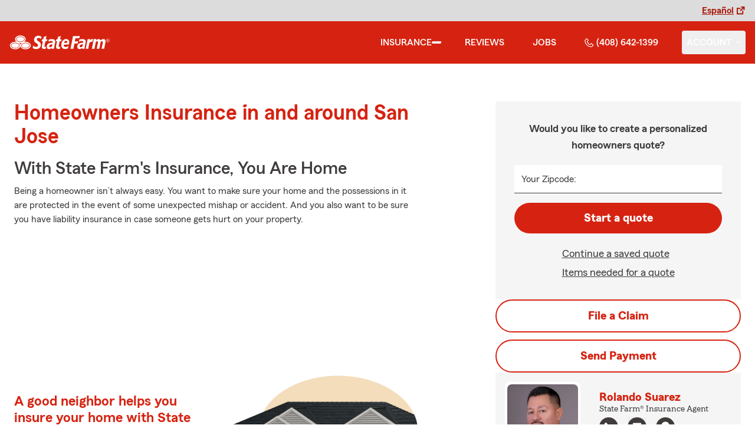

--- FILE ---
content_type: text/html
request_url: https://rolandosuarez.com/insurance/homeowners
body_size: 138181
content:


<!-- start partial: m2/line-of-business/lob-layout.hbs -->



<!DOCTYPE html>
<html lang="en" class="font-sans antialiased leading-tight text-sf-charcoal">

<head>
    
    
    <!-- start partial: head/meta.hbs -->
    <meta charset='utf-8' />
    <meta name='viewport' content='width=device-width, initial-scale=1, minimal-ui' />
    <meta name='format-detection' content='telephone=no' />
    <meta name='siteType' content='mirus.mirus_m2' />
    <meta name='agentId' content='1RNL65K4BAK' />
    <meta name='referrer' content='origin' />
    <meta name='peachy' content='[base64]' />
    <meta name='mobile-web-app-capable' content='yes' />
    
    <meta name='keywords' content='' />
    <meta name='description' content='Call (408) 642-1399 for home insurance and more. Get a free home insurance quote from State Farm Agent Rolando Suarez in San Jose, CA' />
    
    <meta property='og:title' content='Home Insurance &amp; More in CA | Rolando Suarez - State Farm®' />
    <meta property='og:type' content='website' />
    <meta property='og:url' content='https://rolandosuarez.com' />
    <meta property='og:site_name' content='Home Insurance &amp; More in CA | Rolando Suarez - State Farm®' />
    <meta property='og:description' content='Call (408) 642-1399 for home insurance and more. Get a free home insurance quote from State Farm Agent Rolando Suarez in San Jose, CA' />
    <meta property='og:image' content='https://ephemera.mirus.io/imgr/250x0/https://storage.googleapis.com/static.mirus.io/images/dco/mx/approvals/accepted/1RNL65K4BAK_agent_avatar_20211229T042348Z_rolandosuarez_com_7tvwfbt0bk.jpeg' />
    
    <meta name='geo.position' content='37.342563;-121.876282' />
    <meta name='geo.placename' content='San Jose,CA' />
    <meta name='geo.region' content='US-CA' />
    
    <meta name='twitter:card' content='summary_large_image' />
    <meta name='twitter:title' content='Home Insurance &amp; More in CA | Rolando Suarez - State Farm®' />
    <meta name='twitter:description' content='Call (408) 642-1399 for home insurance and more. Get a free home insurance quote from State Farm Agent Rolando Suarez in San Jose, CA' />
    <meta name='twitter:image' content='https://ephemera.mirus.io/imgr/250x0/https://storage.googleapis.com/static.mirus.io/images/dco/mx/approvals/accepted/1RNL65K4BAK_agent_avatar_20211229T042348Z_rolandosuarez_com_7tvwfbt0bk.jpeg' />
    <meta name='twitter:domain' content='https://rolandosuarez.com' />
    
    <meta name='mirus:productType' content='m2' />
    <meta name='mirus:branch' content='master' />
    <meta name='mirus:engineSHA' content='666511b6' />
    <meta name='mirus:configId' content='' />
    <meta name='mirus:renderedAt:UTC' content='2026-01-12T20:11:37.925Z' />
    <meta name='mirus:renderedAt:MiddleWest' content='January 12, 2026 at 2:11:37 PM CST' />
    <meta name='mirus:srcTemplate' content='m2-homeowners-lob.hbs' />
    
        <meta name="google-site-verification" content='google-site-verification&#x3D;H302zRuwFuyN-Qz_kvdPYLfLnJTFKg-CDJwrzp9ZvCI' />
    
    
        <script type="text/javascript">
            window.dataLayer = window.dataLayer || {};
            dl = window.dataLayer;
            dl.screenId = dl.screenId || '1RNL65K4BAK';
            dl.pageName = dl.pageName || 'agent-micro-m';
        </script>
    
    <!-- end partial: head/meta.hbs -->
    
    
    
    <!-- start partial: head/ldjson.hbs -->
    <script type='application/ld+json'>
    {
        "@context": "http://schema.org/",
        "@type":  ["InsuranceAgency"],
        "name": "Rolando Suarez - State Farm Agent - San Jose, CA",
        "description": "Call (408) 642-1399 for life, home, car insurance and more. Get a free quote from State Farm Agent Rolando Suarez in San Jose, CA",
        "telephone": ["4086421399"],
        "geo": {
            "@type": "GeoCoordinates",
            "latitude": 37.342563,
            "longitude": -121.876282
        },
        "address": {
            "addressCountry": "United States",
            "@type": "PostalAddress",
            "addressLocality": "San Jose",
            "addressRegion": "CA",
            "postalCode": "95112-1911",
            "streetAddress": "696 E Santa Clara Street Suite 110"
        },
        "url": "https://rolandosuarez.com",
        "sameAs": [
                "https://www.yelp.com/biz/Me8y3uQcRyEyPNp6eZ97_w",
                "https://twitter.com/landoisgreat",
                "https://www.facebook.com/434572026695453",
                "https://www.linkedin.com/in/rolando-suarez",
                "https://www.instagram.com/rolandosuarezagency/",
                "https://search.google.com/local/writereview?placeid&#x3D;ChIJVVP2MsDMj4AR-QyotR6CA2s"
        ],
        "founder": {
            "@type": "Person",
            "name": "Rolando Suarez",
            "image": "https://ephemera.mirus.io/imgr/250x0/https://storage.googleapis.com/static.mirus.io/images/dco/mx/approvals/accepted/1RNL65K4BAK_agent_avatar_20211229T042348Z_rolandosuarez_com_7tvwfbt0bk.jpeg",
            "jobTitle": "State Farm Agent"
        },
        "brand": "State Farm",
        "parentOrganization": "State Farm",
        "logo": "https://ephemera.mirus.io/cache/storage.googleapis.com/tintype.mirus.io/mx-static-shared-assets/master/382bf75bbaa1b2e5777c46149687fccbd9c7cd5f/img/sf-corporate-logo.webp",
        "branchOf": {
            "@type": "Organization",
            "name": "State Farm",
            "logo": "https://ephemera.mirus.io/cache/storage.googleapis.com/tintype.mirus.io/mx-static-shared-assets/master/382bf75bbaa1b2e5777c46149687fccbd9c7cd5f/img/sf-corporate-logo.webp",
            "brand": "State Farm",
            "parentOrganization": "State Farm"
        },
        "hasMap": "https://www.google.com/maps/search/?api=1&z=22&query=37.342563%2C-121.876282&query_place_id=ChIJVVP2MsDMj4AR-QyotR6CA2s",
            "openingHoursSpecification": [
      {
        "@type": "OpeningHoursSpecification",
        "dayOfWeek": [
          "Monday",
          "Tuesday",
          "Wednesday",
          "Thursday",
          "Friday"
        ],
        "opens": "09:00",
        "closes": "17:30"
      }
    ],
        "makesOffer": [
                {
                    "@type": "Offer",
                    "@context": "http://schema.org/",
                    "name": "Auto Insurance",
                    "description": "Call (408) 642-1399 for car insurance and more. Get a free car insurance quote from State Farm Agent Rolando Suarez in San Jose, CA",
                    "url": "https:///insurance/auto"
                },
                {
                    "@type": "Offer",
                    "@context": "http://schema.org/",
                    "name": "Motorcycle Insurance",
                    "description": "Call (408) 642-1399 for motorcycle insurance &amp; more. Get a free motorcycle insurance quote from State Farm Agent Rolando Suarez in San Jose, CA",
                    "url": "https:///insurance/motorcycle"
                },
                {
                    "@type": "Offer",
                    "@context": "http://schema.org/",
                    "name": "Homeowners Insurance",
                    "description": "Call (408) 642-1399 for home insurance and more. Get a free home insurance quote from State Farm Agent Rolando Suarez in San Jose, CA",
                    "url": "https:///insurance/homeowners"
                },
                {
                    "@type": "Offer",
                    "@context": "http://schema.org/",
                    "name": "Condo Insurance",
                    "description": "Call (408) 642-1399 for condo, car, life insurance and more. Get a free quote from State Farm Agent Rolando Suarez in San Jose, CA",
                    "url": "https:///insurance/condo"
                },
                {
                    "@type": "Offer",
                    "@context": "http://schema.org/",
                    "name": "Renters Insurance",
                    "description": "Call (408) 642-1399 for renters insurance and more. Get a free renters insurance quote from State Farm Agent Rolando Suarez in San Jose, CA",
                    "url": "https:///insurance/renters"
                },
                {
                    "@type": "Offer",
                    "@context": "http://schema.org/",
                    "name": "Business Insurance",
                    "description": "Call (408) 642-1399 for business, car, life insurance and more. Get a free quote from State Farm Agent Rolando Suarez in San Jose, CA",
                    "url": "https:///insurance/business"
                },
                {
                    "@type": "Offer",
                    "@context": "http://schema.org/",
                    "name": "Life Insurance",
                    "description": "Call (408) 642-1399 for life insurance and more. Get a free life insurance quote from State Farm Agent Rolando Suarez in San Jose, CA",
                    "url": "https:///insurance/life"
                },
                {
                    "@type": "Offer",
                    "@context": "http://schema.org/",
                    "name": "Rec Vehicles Insurance",
                    "description": "Call (408) 642-1399 for RV, travel/camping trailer insurance and more. Get a free RV insurance quote from State Farm Agent Rolando Suarez in San Jose, CA",
                    "url": "https:///insurance/recreational-vehicles"
                },
                {
                    "@type": "Offer",
                    "@context": "http://schema.org/",
                    "name": "Boat Insurance",
                    "description": "Call (408) 642-1399 for boat insurance and more. Get a free boat insurance quote from State Farm Agent Rolando Suarez in San Jose, CA",
                    "url": "https:///insurance/boat"
                },
                {
                    "@type": "Offer",
                    "@context": "http://schema.org/",
                    "name": "Pet Insurance",
                    "description": "Call (408) 642-1399 for pet insurance with Trupanion™. Get a free pet insurance quote from Trupanion &amp; State Farm Agent Rolando Suarez in San Jose, CA",
                    "url": "https:///insurance/pet"
                }
        ],
            "areaServed": ["San Jose, CA"]
    }
    </script><!-- end partial: head/ldjson.hbs -->
    
    <title>Home Insurance &amp; More in CA | Rolando Suarez - State Farm®</title>

    <link rel="manifest" href="/manifest.webmanifest" />
    <link rel="icon" href="/favicon.ico" sizes="32x32" />
    <link rel="icon" type="image/svg+xml" href="https://ephemera.mirus.io/cache/storage.googleapis.com/tintype.mirus.io/mx-static-shared-assets/master/382bf75bbaa1b2e5777c46149687fccbd9c7cd5f/img/icon.svg" />
    <link rel="apple-touch-icon" href="https://ephemera.mirus.io/cache/storage.googleapis.com/tintype.mirus.io/mx-static-shared-assets/master/382bf75bbaa1b2e5777c46149687fccbd9c7cd5f/img/apple-touch-icon.webp" />

    <style>
*,:after,:before{--tw-border-spacing-x:0;--tw-border-spacing-y:0;--tw-translate-x:0;--tw-translate-y:0;--tw-rotate:0;--tw-skew-x:0;--tw-skew-y:0;--tw-scale-x:1;--tw-scale-y:1;--tw-pan-x: ;--tw-pan-y: ;--tw-pinch-zoom: ;--tw-scroll-snap-strictness:proximity;--tw-gradient-from-position: ;--tw-gradient-via-position: ;--tw-gradient-to-position: ;--tw-ordinal: ;--tw-slashed-zero: ;--tw-numeric-figure: ;--tw-numeric-spacing: ;--tw-numeric-fraction: ;--tw-ring-inset: ;--tw-ring-offset-width:0px;--tw-ring-offset-color:#fff;--tw-ring-color:rgba(59,130,246,.5);--tw-ring-offset-shadow:0 0 #0000;--tw-ring-shadow:0 0 #0000;--tw-shadow:0 0 #0000;--tw-shadow-colored:0 0 #0000;--tw-blur: ;--tw-brightness: ;--tw-contrast: ;--tw-grayscale: ;--tw-hue-rotate: ;--tw-invert: ;--tw-saturate: ;--tw-sepia: ;--tw-drop-shadow: ;--tw-backdrop-blur: ;--tw-backdrop-brightness: ;--tw-backdrop-contrast: ;--tw-backdrop-grayscale: ;--tw-backdrop-hue-rotate: ;--tw-backdrop-invert: ;--tw-backdrop-opacity: ;--tw-backdrop-saturate: ;--tw-backdrop-sepia: ;--tw-contain-size: ;--tw-contain-layout: ;--tw-contain-paint: ;--tw-contain-style: }::backdrop{--tw-border-spacing-x:0;--tw-border-spacing-y:0;--tw-translate-x:0;--tw-translate-y:0;--tw-rotate:0;--tw-skew-x:0;--tw-skew-y:0;--tw-scale-x:1;--tw-scale-y:1;--tw-pan-x: ;--tw-pan-y: ;--tw-pinch-zoom: ;--tw-scroll-snap-strictness:proximity;--tw-gradient-from-position: ;--tw-gradient-via-position: ;--tw-gradient-to-position: ;--tw-ordinal: ;--tw-slashed-zero: ;--tw-numeric-figure: ;--tw-numeric-spacing: ;--tw-numeric-fraction: ;--tw-ring-inset: ;--tw-ring-offset-width:0px;--tw-ring-offset-color:#fff;--tw-ring-color:rgba(59,130,246,.5);--tw-ring-offset-shadow:0 0 #0000;--tw-ring-shadow:0 0 #0000;--tw-shadow:0 0 #0000;--tw-shadow-colored:0 0 #0000;--tw-blur: ;--tw-brightness: ;--tw-contrast: ;--tw-grayscale: ;--tw-hue-rotate: ;--tw-invert: ;--tw-saturate: ;--tw-sepia: ;--tw-drop-shadow: ;--tw-backdrop-blur: ;--tw-backdrop-brightness: ;--tw-backdrop-contrast: ;--tw-backdrop-grayscale: ;--tw-backdrop-hue-rotate: ;--tw-backdrop-invert: ;--tw-backdrop-opacity: ;--tw-backdrop-saturate: ;--tw-backdrop-sepia: ;--tw-contain-size: ;--tw-contain-layout: ;--tw-contain-paint: ;--tw-contain-style: }*,:after,:before{border:0 solid #000;box-sizing:border-box}:after,:before{--tw-content:""}:host,html{line-height:1.5;-webkit-text-size-adjust:100%;font-family:ui-sans-serif,system-ui,sans-serif,Apple Color Emoji,Segoe UI Emoji,Segoe UI Symbol,Noto Color Emoji;font-feature-settings:normal;font-variation-settings:normal;-moz-tab-size:4;-o-tab-size:4;tab-size:4;-webkit-tap-highlight-color:transparent}body{line-height:inherit;margin:0}hr{border-top-width:1px;color:inherit;height:0}abbr:where([title]){-webkit-text-decoration:underline dotted;text-decoration:underline dotted}h1,h2,h3,h4,h5,h6{font-size:inherit;font-weight:inherit}a{color:inherit;text-decoration:inherit}b,strong{font-weight:bolder}code,kbd,pre,samp{font-family:ui-monospace,SFMono-Regular,Menlo,Monaco,Consolas,Liberation Mono,Courier New,monospace;font-feature-settings:normal;font-size:1em;font-variation-settings:normal}small{font-size:80%}sub,sup{font-size:75%;line-height:0;position:relative;vertical-align:baseline}sub{bottom:-.25em}sup{top:-.5em}table{border-collapse:collapse;border-color:inherit;text-indent:0}button,input,optgroup,select,textarea{color:inherit;font-family:inherit;font-feature-settings:inherit;font-size:100%;font-variation-settings:inherit;font-weight:inherit;letter-spacing:inherit;line-height:inherit;margin:0;padding:0}button,select{text-transform:none}button,input:where([type=button]),input:where([type=reset]),input:where([type=submit]){-webkit-appearance:button;background-color:transparent;background-image:none}:-moz-focusring{outline:auto}:-moz-ui-invalid{box-shadow:none}progress{vertical-align:baseline}::-webkit-inner-spin-button,::-webkit-outer-spin-button{height:auto}[type=search]{-webkit-appearance:textfield;outline-offset:-2px}::-webkit-search-decoration{-webkit-appearance:none}::-webkit-file-upload-button{-webkit-appearance:button;font:inherit}summary{display:list-item}blockquote,dd,dl,figure,h1,h2,h3,h4,h5,h6,hr,p,pre{margin:0}fieldset{margin:0}fieldset,legend{padding:0}menu,ol,ul{list-style:none;margin:0;padding:0}dialog{padding:0}textarea{resize:vertical}input::-moz-placeholder,textarea::-moz-placeholder{color:#a1a1aa;opacity:1}input::placeholder,textarea::placeholder{color:#a1a1aa;opacity:1}[role=button],button{cursor:pointer}:disabled{cursor:default}audio,canvas,embed,iframe,img,object,svg,video{display:block;vertical-align:middle}img,video{height:auto;max-width:100%}[hidden]:where(:not([hidden=until-found])){display:none}@font-face{font-display:swap;font-family:SourceSansPro-Reg;font-style:normal;font-weight:400;src:url("https://ephemera.mirus.io/cache/storage.googleapis.com/tintype.mirus.io/mx-static-shared-assets/master/382bf75bbaa1b2e5777c46149687fccbd9c7cd5f/fonts/SourceSansPro-Regular.woff2") format("woff2"),url("https://ephemera.mirus.io/cache/storage.googleapis.com/tintype.mirus.io/mx-static-shared-assets/master/382bf75bbaa1b2e5777c46149687fccbd9c7cd5f/fonts/SourceSansPro-Regular.woff") format("woff")}@font-face{font-display:swap;font-family:MecherleSans-Reg;font-style:normal;font-weight:400;src:url("https://ephemera.mirus.io/cache/storage.googleapis.com/tintype.mirus.io/mx-static-shared-assets/master/382bf75bbaa1b2e5777c46149687fccbd9c7cd5f/fonts/sf/MecherleSans-Regular.woff2") format("woff2"),url("https://ephemera.mirus.io/cache/storage.googleapis.com/tintype.mirus.io/mx-static-shared-assets/master/382bf75bbaa1b2e5777c46149687fccbd9c7cd5f/fonts/sf/MecherleSans-Regular.woff") format("woff"),url("https://ephemera.mirus.io/cache/storage.googleapis.com/tintype.mirus.io/mx-static-shared-assets/master/382bf75bbaa1b2e5777c46149687fccbd9c7cd5f/fonts/sf/MecherleSans-Regular.ttf") format("truetype"),url("https://ephemera.mirus.io/cache/storage.googleapis.com/tintype.mirus.io/mx-static-shared-assets/master/382bf75bbaa1b2e5777c46149687fccbd9c7cd5f/fonts/sf/MecherleSans-Regular.otf") format("opentype")}@font-face{font-display:swap;font-family:MecherleSans-Med;font-style:normal;font-weight:500;src:url("https://ephemera.mirus.io/cache/storage.googleapis.com/tintype.mirus.io/mx-static-shared-assets/master/382bf75bbaa1b2e5777c46149687fccbd9c7cd5f/fonts/sf/MecherleSans-Medium.woff2") format("woff2"),url("https://ephemera.mirus.io/cache/storage.googleapis.com/tintype.mirus.io/mx-static-shared-assets/master/382bf75bbaa1b2e5777c46149687fccbd9c7cd5f/fonts/sf/MecherleSans-Medium.woff") format("woff"),url("https://ephemera.mirus.io/cache/storage.googleapis.com/tintype.mirus.io/mx-static-shared-assets/master/382bf75bbaa1b2e5777c46149687fccbd9c7cd5f/fonts/sf/MecherleSans-Medium.ttf") format("truetype"),url("https://ephemera.mirus.io/cache/storage.googleapis.com/tintype.mirus.io/mx-static-shared-assets/master/382bf75bbaa1b2e5777c46149687fccbd9c7cd5f/fonts/sf/MecherleSans-Medium.otf") format("opentype")}@font-face{font-display:swap;font-family:MecherleSans-Semi;font-style:normal;font-weight:600;src:url("https://ephemera.mirus.io/cache/storage.googleapis.com/tintype.mirus.io/mx-static-shared-assets/master/382bf75bbaa1b2e5777c46149687fccbd9c7cd5f/fonts/sf/MecherleSans-SemiBold.woff2") format("woff2"),url("https://ephemera.mirus.io/cache/storage.googleapis.com/tintype.mirus.io/mx-static-shared-assets/master/382bf75bbaa1b2e5777c46149687fccbd9c7cd5f/fonts/sf/MecherleSans-SemiBold.woff") format("woff"),url("https://ephemera.mirus.io/cache/storage.googleapis.com/tintype.mirus.io/mx-static-shared-assets/master/382bf75bbaa1b2e5777c46149687fccbd9c7cd5f/fonts/sf/MecherleSans-SemiBold.ttf") format("truetype"),url("https://ephemera.mirus.io/cache/storage.googleapis.com/tintype.mirus.io/mx-static-shared-assets/master/382bf75bbaa1b2e5777c46149687fccbd9c7cd5f/fonts/sf/MecherleSans-SemiBold.otf") format("opentype")}@font-face{font-display:swap;font-family:MecherleSans-Bold;font-style:normal;font-weight:700;src:url("https://ephemera.mirus.io/cache/storage.googleapis.com/tintype.mirus.io/mx-static-shared-assets/master/382bf75bbaa1b2e5777c46149687fccbd9c7cd5f/fonts/sf/MecherleSans-Bold.woff2") format("woff2"),url("https://ephemera.mirus.io/cache/storage.googleapis.com/tintype.mirus.io/mx-static-shared-assets/master/382bf75bbaa1b2e5777c46149687fccbd9c7cd5f/fonts/sf/MecherleSans-Bold.woff") format("woff"),url("https://ephemera.mirus.io/cache/storage.googleapis.com/tintype.mirus.io/mx-static-shared-assets/master/382bf75bbaa1b2e5777c46149687fccbd9c7cd5f/fonts/sf/MecherleSans-Bold.ttf") format("truetype"),url("https://ephemera.mirus.io/cache/storage.googleapis.com/tintype.mirus.io/mx-static-shared-assets/master/382bf75bbaa1b2e5777c46149687fccbd9c7cd5f/fonts/sf/MecherleSans-Bold.otf") format("opentype")}@font-face{font-display:swap;font-family:MecherleLegal-Reg;font-style:normal;font-weight:400;src:url("https://ephemera.mirus.io/cache/storage.googleapis.com/tintype.mirus.io/mx-static-shared-assets/master/382bf75bbaa1b2e5777c46149687fccbd9c7cd5f/fonts/sf/MecherleLegal-Regular.woff2") format("woff2"),url("https://ephemera.mirus.io/cache/storage.googleapis.com/tintype.mirus.io/mx-static-shared-assets/master/382bf75bbaa1b2e5777c46149687fccbd9c7cd5f/fonts/sf/MecherleLegal-Regular.woff") format("woff"),url("https://ephemera.mirus.io/cache/storage.googleapis.com/tintype.mirus.io/mx-static-shared-assets/master/382bf75bbaa1b2e5777c46149687fccbd9c7cd5f/fonts/sf/MecherleLegal-Regular.ttf") format("truetype"),url("https://ephemera.mirus.io/cache/storage.googleapis.com/tintype.mirus.io/mx-static-shared-assets/master/382bf75bbaa1b2e5777c46149687fccbd9c7cd5f/fonts/sf/MecherleLegal-Regular.otf") format("opentype")}@font-face{font-display:swap;font-family:MecherleLegal-Med;font-style:normal;font-weight:500;src:url("https://ephemera.mirus.io/cache/storage.googleapis.com/tintype.mirus.io/mx-static-shared-assets/master/382bf75bbaa1b2e5777c46149687fccbd9c7cd5f/fonts/sf/MecherleLegal-Medium.woff2") format("woff2"),url("https://ephemera.mirus.io/cache/storage.googleapis.com/tintype.mirus.io/mx-static-shared-assets/master/382bf75bbaa1b2e5777c46149687fccbd9c7cd5f/fonts/sf/MecherleLegal-Medium.woff") format("woff"),url("https://ephemera.mirus.io/cache/storage.googleapis.com/tintype.mirus.io/mx-static-shared-assets/master/382bf75bbaa1b2e5777c46149687fccbd9c7cd5f/fonts/sf/MecherleLegal-Medium.ttf") format("truetype"),url("https://ephemera.mirus.io/cache/storage.googleapis.com/tintype.mirus.io/mx-static-shared-assets/master/382bf75bbaa1b2e5777c46149687fccbd9c7cd5f/fonts/sf/MecherleLegal-Medium.otf") format("opentype")}@font-face{font-display:swap;font-family:MecherleSlab-Reg;font-style:normal;font-weight:400;src:url("https://ephemera.mirus.io/cache/storage.googleapis.com/tintype.mirus.io/mx-static-shared-assets/master/382bf75bbaa1b2e5777c46149687fccbd9c7cd5f/fonts/sf/MecherleSlab-Regular.woff2") format("woff2"),url("https://ephemera.mirus.io/cache/storage.googleapis.com/tintype.mirus.io/mx-static-shared-assets/master/382bf75bbaa1b2e5777c46149687fccbd9c7cd5f/fonts/sf/MecherleSlab-Regular.woff") format("woff"),url("https://ephemera.mirus.io/cache/storage.googleapis.com/tintype.mirus.io/mx-static-shared-assets/master/382bf75bbaa1b2e5777c46149687fccbd9c7cd5f/fonts/sf/MecherleSlab-Regular.ttf") format("truetype"),url("https://ephemera.mirus.io/cache/storage.googleapis.com/tintype.mirus.io/mx-static-shared-assets/master/382bf75bbaa1b2e5777c46149687fccbd9c7cd5f/fonts/sf/MecherleSlab-Regular.otf") format("opentype")}.container{width:100%}@media (min-width:640px){.container{max-width:640px}}@media (min-width:768px){.container{max-width:768px}}@media (min-width:1024px){.container{max-width:1024px}}@media (min-width:1280px){.container{max-width:1280px}}@media (min-width:1536px){.container{max-width:1536px}}.btn{align-items:center;border-radius:9999px;cursor:pointer;display:flex;font-family:MecherleSans-Bold,SourceSansPro-Reg,Arial,sans-serif;font-size:1.125rem;font-weight:700;justify-content:center;line-height:1.75rem;padding:.75rem 1.25rem;text-align:center;transition-duration:.15s;transition-property:color,background-color,border-color,text-decoration-color,fill,stroke,opacity,box-shadow,transform,filter,backdrop-filter;transition-timing-function:cubic-bezier(.4,0,.2,1);transition-timing-function:cubic-bezier(0,0,.2,1);width:100%}.btn:focus-visible{outline:2px solid transparent;outline-offset:2px;--tw-ring-offset-shadow:var(--tw-ring-inset) 0 0 0 var(--tw-ring-offset-width) var(--tw-ring-offset-color);--tw-ring-shadow:var(--tw-ring-inset) 0 0 0 calc(3px + var(--tw-ring-offset-width)) var(--tw-ring-color);box-shadow:var(--tw-ring-offset-shadow),var(--tw-ring-shadow),var(--tw-shadow,0 0 #0000);--tw-ring-opacity:1;--tw-ring-color:rgb(170 27 13/var(--tw-ring-opacity,1));--tw-ring-offset-width:2px}@media (min-width:640px){.btn{font-size:1.125rem;line-height:1.75rem}}@media (min-width:768px){.btn{font-size:1.25rem;line-height:1.75rem}}.btn-primary{--tw-bg-opacity:1;background-color:rgb(214 35 17/var(--tw-bg-opacity,1));--tw-text-opacity:1;color:rgb(255 255 255/var(--tw-text-opacity,1))}.btn-primary:hover{--tw-bg-opacity:1;background-color:rgb(170 27 13/var(--tw-bg-opacity,1))}.btn-primary:focus-visible{--tw-bg-opacity:1;background-color:rgb(170 27 13/var(--tw-bg-opacity,1))}.btn-secondary{border-width:2px;--tw-border-opacity:1;border-color:rgb(214 35 17/var(--tw-border-opacity,1));--tw-text-opacity:1;color:rgb(214 35 17/var(--tw-text-opacity,1))}.btn-secondary:hover{--tw-bg-opacity:1;background-color:rgb(214 35 17/var(--tw-bg-opacity,1));--tw-text-opacity:1;color:rgb(255 255 255/var(--tw-text-opacity,1))}.btn-tab{border-top-left-radius:.5rem;border-top-right-radius:.5rem;font-size:1.125rem;line-height:1.75rem;margin-bottom:-.5rem;max-width:24rem;padding:.75rem .75rem 1.25rem;width:100%;--tw-text-opacity:1;color:rgb(0 0 0/var(--tw-text-opacity,1));font-family:MecherleSans-Med,SourceSansPro-Reg,Arial,sans-serif;transition-duration:.15s;transition-property:all;transition-timing-function:cubic-bezier(.4,0,.2,1);transition-timing-function:cubic-bezier(0,0,.2,1)}.btn-tab,.btn-tab:focus{outline:2px solid transparent;outline-offset:2px}.btn-tab:focus{--tw-translate-y:-0.5rem;border-top-width:2px;transform:translate(var(--tw-translate-x),var(--tw-translate-y)) rotate(var(--tw-rotate)) skewX(var(--tw-skew-x)) skewY(var(--tw-skew-y)) scaleX(var(--tw-scale-x)) scaleY(var(--tw-scale-y));--tw-border-opacity:1;border-color:rgb(214 35 17/var(--tw-border-opacity,1))}.career-plug-description ul{list-style-position:inside;list-style-type:disc}.career-plug-description p{margin-top:1rem}.career-plug-description .trix-content>:not([hidden])~:not([hidden]){--tw-space-y-reverse:0;margin-bottom:calc(.5rem*var(--tw-space-y-reverse));margin-top:calc(.5rem*(1 - var(--tw-space-y-reverse)))}.career-plug-description .trix-content h2,.career-plug-description .trix-content strong{display:block;font-size:1.5rem;font-weight:600;margin-bottom:1rem;margin-top:2rem!important;--tw-text-opacity:1;color:rgb(214 35 17/var(--tw-text-opacity,1))}.career-plug-description .job-compensation{margin-top:1rem}.sentence-case{text-transform:lowercase}.sentence-case:first-letter{text-transform:uppercase}.m2-radio-input:not(:checked):not(:focus)+label:hover:before{--tw-border-opacity:1;border-color:rgb(64 60 60/var(--tw-border-opacity,1))}.m2-radio-input:checked+label:before{background-size:.75rem;transition-duration:.15s;transition-property:all;transition-timing-function:cubic-bezier(.4,0,.2,1)}.m2-radio-input:checked:active+label:before,.m2-radio-input:focus+label:before{--tw-ring-offset-shadow:var(--tw-ring-inset) 0 0 0 var(--tw-ring-offset-width) var(--tw-ring-offset-color);--tw-ring-shadow:var(--tw-ring-inset) 0 0 0 calc(2px + var(--tw-ring-offset-width)) var(--tw-ring-color);box-shadow:var(--tw-ring-offset-shadow),var(--tw-ring-shadow),var(--tw-shadow,0 0 #0000);--tw-ring-opacity:1;--tw-ring-color:rgb(214 35 17/var(--tw-ring-opacity,1));--tw-ring-offset-width:2px}.m2-radio-label:before{background-image:url("data:image/svg+xml;charset=utf8,%3Csvg xmlns='http://www.w3.org/2000/svg' viewBox='0 0 16 16'%3E%3Cg class='nc-icon-wrapper' fill='%23f23c20'%3E%3Ccircle cx='8' cy='8' r='8' fill='%23f23c20'%3E%3C/circle%3E%3C/g%3E%3C/svg%3E");background-size:0;border-radius:9999px;border-width:2px;content:"";display:inline-block;flex-shrink:0;height:1.5rem;margin-right:.5rem;position:relative;width:1.5rem;--tw-border-opacity:1;background-position:50%;background-repeat:no-repeat;border-color:rgb(156 156 156/var(--tw-border-opacity,1));transition-duration:.15s;transition-property:all;transition-timing-function:cubic-bezier(.4,0,.2,1)}.m2-contact-form-checkbox{position:relative}.m2-contact-form-checkbox input:focus:not(:focus-visible){outline:none}.m2-contact-form-checkbox input:focus+.m2-checkbox-label{border-radius:.25rem;--tw-ring-offset-shadow:var(--tw-ring-inset) 0 0 0 var(--tw-ring-offset-width) var(--tw-ring-offset-color);--tw-ring-shadow:var(--tw-ring-inset) 0 0 0 calc(2px + var(--tw-ring-offset-width)) var(--tw-ring-color);box-shadow:var(--tw-ring-offset-shadow),var(--tw-ring-shadow),var(--tw-shadow,0 0 #0000);--tw-ring-opacity:1;--tw-ring-color:rgb(214 35 17/var(--tw-ring-opacity,1))}.m2-contact-form-checkbox input:checked+.m2-checkbox-label:before{border-style:none;--tw-bg-opacity:1;background-color:rgb(214 35 17/var(--tw-bg-opacity,1))}.m2-contact-form-checkbox input:checked+.m2-checkbox-label .path{stroke:#fff;stroke-dashoffset:0}.m2-checkbox-input{clip:rect(1px,1px,1px,1px)}.m2-checkbox-label{-webkit-user-select:none;-moz-user-select:none;user-select:none}.m2-checkbox-label .path{stroke:#f20c23;stroke-dasharray:111.46px;stroke-dashoffset:111.46px;transition:all .35s ease-out}.m2-checkbox-label:before{border-color:rgb(156 156 156/var(--tw-border-opacity,1));border-radius:.25rem;border-width:1px;content:"";display:inline-block;height:1.5rem;left:0;margin-right:.75rem;position:absolute;transition-duration:.3s;transition-property:all;transition-timing-function:cubic-bezier(.4,0,.2,1);transition-timing-function:cubic-bezier(0,0,.2,1);width:1.5rem}.m2-checkbox-label:before,.m2-form-input{--tw-border-opacity:1}.m2-form-input{border-bottom-width:1px;border-color:rgb(64 60 60/var(--tw-border-opacity,1));height:3rem;width:100%;--tw-bg-opacity:1;background-color:rgb(245 245 245/var(--tw-bg-opacity,1));padding:.75rem;--tw-text-opacity:1;color:rgb(64 60 60/var(--tw-text-opacity,1))}.m2-form-input::-moz-placeholder{color:transparent}.m2-form-input::placeholder{color:transparent}.m2-form-input{transition-duration:.15s;transition-property:color,background-color,border-color,text-decoration-color,fill,stroke;transition-timing-function:cubic-bezier(.4,0,.2,1)}.m2-form-input,.m2-form-input:focus{outline:2px solid transparent;outline-offset:2px}.m2-form-input:focus{border-bottom-width:2px;--tw-border-opacity:1;border-color:rgb(34 197 94/var(--tw-border-opacity,1))}.m2-form-input[error]{border-bottom-width:2px;--tw-border-opacity:1;border-color:rgb(170 27 13/var(--tw-border-opacity,1))}.more-text-message p:not(:first-child),.more-text-message ul{margin-top:.5rem}.more-text-message ul li{list-style-type:disc;margin-left:2.5rem;margin-top:.5rem;padding-left:.75rem}.more-text-message ul li li{list-style:circle}.sr-only{height:1px;margin:-1px;overflow:hidden;padding:0;position:absolute;width:1px;clip:rect(0,0,0,0);border-width:0;white-space:nowrap}.pointer-events-none{pointer-events:none}.pointer-events-auto{pointer-events:auto}.visible{visibility:visible}.collapse{visibility:collapse}.fixed{position:fixed}.\!absolute{position:absolute!important}.absolute{position:absolute}.relative{position:relative}.sticky{position:sticky}.inset-0{inset:0}.inset-x-0{left:0;right:0}.-right-6{right:-1.5rem}.-top-24{top:-6rem}.-top-4{top:-1rem}.bottom-0{bottom:0}.bottom-1{bottom:.25rem}.bottom-1\/2{bottom:50%}.bottom-28{bottom:7rem}.bottom-4{bottom:1rem}.left-0{left:0}.left-1{left:.25rem}.left-1\/2{left:50%}.left-2{left:.5rem}.left-6{left:1.5rem}.left-auto{left:auto}.right-0{right:0}.right-1{right:.25rem}.right-1\/2{right:50%}.right-2{right:.5rem}.right-4{right:1rem}.right-6{right:1.5rem}.right-8{right:2rem}.top-0{top:0}.top-1{top:.25rem}.top-1\/2{top:50%}.top-36{top:9rem}.top-6{top:1.5rem}.top-72{top:18rem}.top-\[72px\]{top:72px}.top-full{top:100%}.-z-10{z-index:-10}.z-0{z-index:0}.z-10{z-index:10}.z-30{z-index:30}.z-50{z-index:50}.col-span-1{grid-column:span 1/span 1}.col-span-2{grid-column:span 2/span 2}.col-span-3{grid-column:span 3/span 3}.col-span-5{grid-column:span 5/span 5}.col-span-6{grid-column:span 6/span 6}.col-span-9{grid-column:span 9/span 9}.col-span-full{grid-column:1/-1}.float-right{float:right}.\!m-0{margin:0!important}.m-0{margin:0}.m-2{margin:.5rem}.m-3{margin:.75rem}.m-auto{margin:auto}.-mx-6{margin-left:-1.5rem;margin-right:-1.5rem}.-my-1{margin-bottom:-.25rem;margin-top:-.25rem}.mx-2{margin-left:.5rem;margin-right:.5rem}.mx-4{margin-left:1rem;margin-right:1rem}.mx-6{margin-left:1.5rem;margin-right:1.5rem}.mx-auto{margin-left:auto;margin-right:auto}.my-12{margin-bottom:3rem;margin-top:3rem}.my-16{margin-bottom:4rem;margin-top:4rem}.my-2{margin-bottom:.5rem;margin-top:.5rem}.my-4{margin-bottom:1rem;margin-top:1rem}.my-5{margin-bottom:1.25rem;margin-top:1.25rem}.my-8{margin-bottom:2rem;margin-top:2rem}.my-auto{margin-bottom:auto;margin-top:auto}.-mb-1{margin-bottom:-.25rem}.-ml-5{margin-left:-1.25rem}.-mr-0\.5{margin-right:-.125rem}.-mr-1{margin-right:-.25rem}.-mr-1\.5{margin-right:-.375rem}.-mr-8{margin-right:-2rem}.-mt-0{margin-top:0}.-mt-0\.5{margin-top:-.125rem}.-mt-1{margin-top:-.25rem}.-mt-1\.5{margin-top:-.375rem}.-mt-16{margin-top:-4rem}.-mt-2{margin-top:-.5rem}.-mt-2\.5{margin-top:-.625rem}.-mt-3{margin-top:-.75rem}.-mt-4{margin-top:-1rem}.-mt-52{margin-top:-13rem}.mb-1{margin-bottom:.25rem}.mb-1\.5{margin-bottom:.375rem}.mb-10{margin-bottom:2.5rem}.mb-16{margin-bottom:4rem}.mb-2{margin-bottom:.5rem}.mb-3{margin-bottom:.75rem}.mb-4{margin-bottom:1rem}.mb-5{margin-bottom:1.25rem}.mb-6{margin-bottom:1.5rem}.mb-8{margin-bottom:2rem}.ml-1{margin-left:.25rem}.ml-1\.5{margin-left:.375rem}.ml-2{margin-left:.5rem}.ml-4{margin-left:1rem}.ml-8{margin-left:2rem}.ml-auto{margin-left:auto}.mr-1{margin-right:.25rem}.mr-2{margin-right:.5rem}.mr-4{margin-right:1rem}.mr-8{margin-right:2rem}.mt-0\.5{margin-top:.125rem}.mt-1{margin-top:.25rem}.mt-1\.5{margin-top:.375rem}.mt-16{margin-top:4rem}.mt-2{margin-top:.5rem}.mt-3{margin-top:.75rem}.mt-4{margin-top:1rem}.mt-5{margin-top:1.25rem}.mt-6{margin-top:1.5rem}.mt-8{margin-top:2rem}.mt-auto{margin-top:auto}.block{display:block}.inline-block{display:inline-block}.inline{display:inline}.flex{display:flex}.inline-flex{display:inline-flex}.grid{display:grid}.hidden{display:none}.aspect-1{aspect-ratio:1}.aspect-\[16\/9\]{aspect-ratio:16/9}.aspect-\[3\/2\]{aspect-ratio:3/2}.aspect-\[4\/3\]{aspect-ratio:4/3}.aspect-\[6\/1\]{aspect-ratio:6/1}.h-0{height:0}.h-0\.5{height:.125rem}.h-1{height:.25rem}.h-10{height:2.5rem}.h-11{height:2.75rem}.h-12{height:3rem}.h-16{height:4rem}.h-2{height:.5rem}.h-20{height:5rem}.h-3{height:.75rem}.h-32{height:8rem}.h-4{height:1rem}.h-44{height:11rem}.h-48{height:12rem}.h-5{height:1.25rem}.h-6{height:1.5rem}.h-8{height:2rem}.h-96{height:24rem}.h-\[172px\]{height:172px}.h-auto{height:auto}.h-fit{height:-moz-fit-content;height:fit-content}.h-full{height:100%}.h-svh{height:100svh}.max-h-100{max-height:25rem}.max-h-24{max-height:6rem}.max-h-full{max-height:100%}.w-0{width:0}.w-1{width:.25rem}.w-1\/2{width:50%}.w-1\/3{width:33.333333%}.w-1\/4{width:25%}.w-10{width:2.5rem}.w-11{width:2.75rem}.w-11\/12{width:91.666667%}.w-12{width:3rem}.w-16{width:4rem}.w-2{width:.5rem}.w-2\/3{width:66.666667%}.w-20{width:5rem}.w-4{width:1rem}.w-44{width:11rem}.w-5{width:1.25rem}.w-5\/6{width:83.333333%}.w-56{width:14rem}.w-6{width:1.5rem}.w-8{width:2rem}.w-auto{width:auto}.w-fit{width:-moz-fit-content;width:fit-content}.w-full{width:100%}.w-max{width:-moz-max-content;width:max-content}.w-screen{width:100vw}.min-w-0{min-width:0}.min-w-\[300px\]{min-width:300px}.min-w-\[4rem\]{min-width:4rem}.max-w-44{max-width:11rem}.max-w-\[10rem\]{max-width:10rem}.max-w-\[12rem\]{max-width:12rem}.max-w-\[164px\]{max-width:164px}.max-w-\[200px\]{max-width:200px}.max-w-\[50\%\]{max-width:50%}.max-w-full{max-width:100%}.max-w-lg{max-width:32rem}.max-w-md{max-width:28rem}.max-w-screen-2xl{max-width:1536px}.max-w-screen-lg{max-width:1024px}.max-w-screen-md{max-width:768px}.max-w-screen-sm{max-width:640px}.max-w-screen-xl{max-width:1280px}.max-w-sm{max-width:24rem}.max-w-xs{max-width:20rem}.flex-1{flex:1 1 0%}.shrink-0{flex-shrink:0}.flex-grow,.grow{flex-grow:1}.\!-translate-y-5{--tw-translate-y:-1.25rem!important;transform:translate(var(--tw-translate-x),var(--tw-translate-y)) rotate(var(--tw-rotate)) skewX(var(--tw-skew-x)) skewY(var(--tw-skew-y)) scaleX(var(--tw-scale-x)) scaleY(var(--tw-scale-y))!important}.-translate-x-full{--tw-translate-x:-100%}.-translate-x-full,.-translate-y-1\/2{transform:translate(var(--tw-translate-x),var(--tw-translate-y)) rotate(var(--tw-rotate)) skewX(var(--tw-skew-x)) skewY(var(--tw-skew-y)) scaleX(var(--tw-scale-x)) scaleY(var(--tw-scale-y))}.-translate-y-1\/2{--tw-translate-y:-50%}.-translate-y-2{--tw-translate-y:-0.5rem}.-translate-y-2,.-translate-y-full{transform:translate(var(--tw-translate-x),var(--tw-translate-y)) rotate(var(--tw-rotate)) skewX(var(--tw-skew-x)) skewY(var(--tw-skew-y)) scaleX(var(--tw-scale-x)) scaleY(var(--tw-scale-y))}.-translate-y-full{--tw-translate-y:-100%}.translate-x-0{--tw-translate-x:0px}.translate-x-0,.translate-x-1\/2{transform:translate(var(--tw-translate-x),var(--tw-translate-y)) rotate(var(--tw-rotate)) skewX(var(--tw-skew-x)) skewY(var(--tw-skew-y)) scaleX(var(--tw-scale-x)) scaleY(var(--tw-scale-y))}.translate-x-1\/2{--tw-translate-x:50%}.translate-x-4{--tw-translate-x:1rem}.translate-x-4,.translate-x-full{transform:translate(var(--tw-translate-x),var(--tw-translate-y)) rotate(var(--tw-rotate)) skewX(var(--tw-skew-x)) skewY(var(--tw-skew-y)) scaleX(var(--tw-scale-x)) scaleY(var(--tw-scale-y))}.translate-x-full{--tw-translate-x:100%}.translate-y-0{--tw-translate-y:0px}.translate-y-0,.translate-y-1\/2{transform:translate(var(--tw-translate-x),var(--tw-translate-y)) rotate(var(--tw-rotate)) skewX(var(--tw-skew-x)) skewY(var(--tw-skew-y)) scaleX(var(--tw-scale-x)) scaleY(var(--tw-scale-y))}.translate-y-1\/2{--tw-translate-y:50%}.-rotate-45{--tw-rotate:-45deg}.-rotate-45,.rotate-0{transform:translate(var(--tw-translate-x),var(--tw-translate-y)) rotate(var(--tw-rotate)) skewX(var(--tw-skew-x)) skewY(var(--tw-skew-y)) scaleX(var(--tw-scale-x)) scaleY(var(--tw-scale-y))}.rotate-0{--tw-rotate:0deg}.rotate-180{--tw-rotate:180deg}.rotate-180,.rotate-45{transform:translate(var(--tw-translate-x),var(--tw-translate-y)) rotate(var(--tw-rotate)) skewX(var(--tw-skew-x)) skewY(var(--tw-skew-y)) scaleX(var(--tw-scale-x)) scaleY(var(--tw-scale-y))}.rotate-45{--tw-rotate:45deg}.-scale-y-100{--tw-scale-y:-1}.-scale-y-100,.transform{transform:translate(var(--tw-translate-x),var(--tw-translate-y)) rotate(var(--tw-rotate)) skewX(var(--tw-skew-x)) skewY(var(--tw-skew-y)) scaleX(var(--tw-scale-x)) scaleY(var(--tw-scale-y))}.cursor-default{cursor:default}.cursor-pointer{cursor:pointer}.select-none{-webkit-user-select:none;-moz-user-select:none;user-select:none}.resize{resize:both}.scroll-mt-16{scroll-margin-top:4rem}.list-inside{list-style-position:inside}.list-outside{list-style-position:outside}.list-disc{list-style-type:disc}.list-none{list-style-type:none}.break-inside-avoid-column{-moz-column-break-inside:avoid;break-inside:avoid-column}.grid-cols-1{grid-template-columns:repeat(1,minmax(0,1fr))}.grid-cols-3{grid-template-columns:repeat(3,minmax(0,1fr))}.grid-cols-4{grid-template-columns:repeat(4,minmax(0,1fr))}.grid-cols-9{grid-template-columns:repeat(9,minmax(0,1fr))}.grid-cols-\[auto_1fr\]{grid-template-columns:auto 1fr}.grid-cols-\[repeat\(2\2c _fit-content\(50\%\)\)\]{grid-template-columns:repeat(2,fit-content(50%))}.grid-rows-3{grid-template-rows:repeat(3,minmax(0,1fr))}.flex-row{flex-direction:row}.flex-col{flex-direction:column}.flex-wrap{flex-wrap:wrap}.flex-nowrap{flex-wrap:nowrap}.place-content-between{place-content:space-between}.place-items-start{place-items:start}.place-items-center{place-items:center}.content-center{align-content:center}.content-between{align-content:space-between}.items-start{align-items:flex-start}.items-center{align-items:center}.justify-start{justify-content:flex-start}.justify-end{justify-content:flex-end}.justify-center{justify-content:center}.justify-between{justify-content:space-between}.justify-around{justify-content:space-around}.justify-evenly{justify-content:space-evenly}.gap-0\.5{gap:.125rem}.gap-1{gap:.25rem}.gap-2{gap:.5rem}.gap-2\.5{gap:.625rem}.gap-3{gap:.75rem}.gap-4{gap:1rem}.gap-6{gap:1.5rem}.gap-8{gap:2rem}.gap-x-0{-moz-column-gap:0;column-gap:0}.gap-x-1{-moz-column-gap:.25rem;column-gap:.25rem}.gap-x-2{-moz-column-gap:.5rem;column-gap:.5rem}.gap-x-4{-moz-column-gap:1rem;column-gap:1rem}.space-x-2>:not([hidden])~:not([hidden]){--tw-space-x-reverse:0;margin-left:calc(.5rem*(1 - var(--tw-space-x-reverse)));margin-right:calc(.5rem*var(--tw-space-x-reverse))}.space-x-4>:not([hidden])~:not([hidden]){--tw-space-x-reverse:0;margin-left:calc(1rem*(1 - var(--tw-space-x-reverse)));margin-right:calc(1rem*var(--tw-space-x-reverse))}.space-y-2>:not([hidden])~:not([hidden]){--tw-space-y-reverse:0;margin-bottom:calc(.5rem*var(--tw-space-y-reverse));margin-top:calc(.5rem*(1 - var(--tw-space-y-reverse)))}.space-y-3>:not([hidden])~:not([hidden]){--tw-space-y-reverse:0;margin-bottom:calc(.75rem*var(--tw-space-y-reverse));margin-top:calc(.75rem*(1 - var(--tw-space-y-reverse)))}.space-y-4>:not([hidden])~:not([hidden]){--tw-space-y-reverse:0;margin-bottom:calc(1rem*var(--tw-space-y-reverse));margin-top:calc(1rem*(1 - var(--tw-space-y-reverse)))}.space-y-5>:not([hidden])~:not([hidden]){--tw-space-y-reverse:0;margin-bottom:calc(1.25rem*var(--tw-space-y-reverse));margin-top:calc(1.25rem*(1 - var(--tw-space-y-reverse)))}.space-y-6>:not([hidden])~:not([hidden]){--tw-space-y-reverse:0;margin-bottom:calc(1.5rem*var(--tw-space-y-reverse));margin-top:calc(1.5rem*(1 - var(--tw-space-y-reverse)))}.space-y-8>:not([hidden])~:not([hidden]){--tw-space-y-reverse:0;margin-bottom:calc(2rem*var(--tw-space-y-reverse));margin-top:calc(2rem*(1 - var(--tw-space-y-reverse)))}.divide-x>:not([hidden])~:not([hidden]){--tw-divide-x-reverse:0;border-left-width:calc(1px*(1 - var(--tw-divide-x-reverse)));border-right-width:calc(1px*var(--tw-divide-x-reverse))}.divide-y>:not([hidden])~:not([hidden]){--tw-divide-y-reverse:0;border-bottom-width:calc(1px*var(--tw-divide-y-reverse));border-top-width:calc(1px*(1 - var(--tw-divide-y-reverse)))}.divide-y-2>:not([hidden])~:not([hidden]){--tw-divide-y-reverse:0;border-bottom-width:calc(2px*var(--tw-divide-y-reverse));border-top-width:calc(2px*(1 - var(--tw-divide-y-reverse)))}.divide-sf-charcoal-200>:not([hidden])~:not([hidden]){--tw-divide-opacity:1;border-color:rgb(220 220 220/var(--tw-divide-opacity,1))}.divide-sf-charcoal\/10>:not([hidden])~:not([hidden]){border-color:rgba(64,60,60,.1)}.self-center{align-self:center}.overflow-hidden{overflow:hidden}.overflow-clip{overflow:clip}.overflow-visible{overflow:visible}.overflow-y-auto{overflow-y:auto}.overflow-x-scroll{overflow-x:scroll}.overflow-y-scroll{overflow-y:scroll}.truncate{overflow:hidden;text-overflow:ellipsis}.truncate,.whitespace-nowrap{white-space:nowrap}.whitespace-pre{white-space:pre}.text-wrap{text-wrap:wrap}.text-nowrap{text-wrap:nowrap}.text-balance{text-wrap:balance}.\!rounded-none{border-radius:0!important}.rounded{border-radius:.25rem}.rounded-2xl{border-radius:1rem}.rounded-3xl{border-radius:1.5rem}.rounded-full{border-radius:9999px}.rounded-lg{border-radius:.5rem}.rounded-md{border-radius:.375rem}.rounded-xl{border-radius:.75rem}.rounded-b{border-bottom-left-radius:.25rem;border-bottom-right-radius:.25rem}.rounded-b-md{border-bottom-left-radius:.375rem;border-bottom-right-radius:.375rem}.rounded-br-lg{border-bottom-right-radius:.5rem}.border{border-width:1px}.border-2{border-width:2px}.border-4{border-width:4px}.border-8{border-width:8px}.border-b{border-bottom-width:1px}.border-b-2{border-bottom-width:2px}.border-l-2{border-left-width:2px}.border-l-4{border-left-width:4px}.border-t{border-top-width:1px}.border-t-2{border-top-width:2px}.border-dashed{border-style:dashed}.border-none{border-style:none}.border-black{--tw-border-opacity:1;border-color:rgb(0 0 0/var(--tw-border-opacity,1))}.border-gray-400{--tw-border-opacity:1;border-color:rgb(161 161 170/var(--tw-border-opacity,1))}.border-green-400{--tw-border-opacity:1;border-color:rgb(74 222 128/var(--tw-border-opacity,1))}.border-sf-charcoal{--tw-border-opacity:1;border-color:rgb(64 60 60/var(--tw-border-opacity,1))}.border-sf-charcoal-200{--tw-border-opacity:1;border-color:rgb(220 220 220/var(--tw-border-opacity,1))}.border-sf-charcoal-400{--tw-border-opacity:1;border-color:rgb(108 108 108/var(--tw-border-opacity,1))}.border-sf-charcoal-500\/10{border-color:rgba(64,60,60,.1)}.border-sf-red,.border-sf-red-500{--tw-border-opacity:1;border-color:rgb(214 35 17/var(--tw-border-opacity,1))}.border-sf-red-600{--tw-border-opacity:1;border-color:rgb(170 27 13/var(--tw-border-opacity,1))}.border-sf-red-700{--tw-border-opacity:1;border-color:rgb(128 20 10/var(--tw-border-opacity,1))}.border-white{--tw-border-opacity:1;border-color:rgb(255 255 255/var(--tw-border-opacity,1))}.\!bg-sf-charcoal-100{--tw-bg-opacity:1!important;background-color:rgb(245 245 245/var(--tw-bg-opacity,1))!important}.bg-black{--tw-bg-opacity:1;background-color:rgb(0 0 0/var(--tw-bg-opacity,1))}.bg-black\/50{background-color:rgba(0,0,0,.5)}.bg-black\/70{background-color:rgba(0,0,0,.7)}.bg-black\/75{background-color:rgba(0,0,0,.75)}.bg-current{background-color:currentColor}.bg-gray-200{--tw-bg-opacity:1;background-color:rgb(228 228 231/var(--tw-bg-opacity,1))}.bg-sf-charcoal-100{--tw-bg-opacity:1;background-color:rgb(245 245 245/var(--tw-bg-opacity,1))}.bg-sf-charcoal-200{--tw-bg-opacity:1;background-color:rgb(220 220 220/var(--tw-bg-opacity,1))}.bg-sf-charcoal-500{--tw-bg-opacity:1;background-color:rgb(64 60 60/var(--tw-bg-opacity,1))}.bg-sf-charcoal-500\/15{background-color:rgba(64,60,60,.15)}.bg-sf-charcoal\/20{background-color:rgba(64,60,60,.2)}.bg-sf-khaki{--tw-bg-opacity:1;background-color:rgb(247 240 228/var(--tw-bg-opacity,1))}.bg-sf-red{--tw-bg-opacity:1;background-color:rgb(214 35 17/var(--tw-bg-opacity,1))}.bg-sf-red-100{--tw-bg-opacity:1;background-color:rgb(251 207 203/var(--tw-bg-opacity,1))}.bg-sf-red-50{--tw-bg-opacity:1;background-color:rgb(253 233 231/var(--tw-bg-opacity,1))}.bg-sf-red-500{--tw-bg-opacity:1;background-color:rgb(214 35 17/var(--tw-bg-opacity,1))}.bg-white{--tw-bg-opacity:1;background-color:rgb(255 255 255/var(--tw-bg-opacity,1))}.bg-opacity-30{--tw-bg-opacity:0.3}.bg-gradient-to-t{background-image:linear-gradient(to top,var(--tw-gradient-stops))}.from-sf-charcoal-100{--tw-gradient-from:#f5f5f5 var(--tw-gradient-from-position);--tw-gradient-to:hsla(0,0%,96%,0) var(--tw-gradient-to-position);--tw-gradient-stops:var(--tw-gradient-from),var(--tw-gradient-to)}.object-contain{-o-object-fit:contain;object-fit:contain}.object-cover{-o-object-fit:cover;object-fit:cover}.object-bottom{-o-object-position:bottom;object-position:bottom}.object-center{-o-object-position:center;object-position:center}.object-right{-o-object-position:right;object-position:right}.object-top{-o-object-position:top;object-position:top}.\!p-2{padding:.5rem!important}.p-0{padding:0}.p-2{padding:.5rem}.p-3{padding:.75rem}.p-4{padding:1rem}.p-5{padding:1.25rem}.p-6{padding:1.5rem}.p-8{padding:2rem}.px-1{padding-left:.25rem;padding-right:.25rem}.px-1\.5{padding-left:.375rem;padding-right:.375rem}.px-16{padding-left:4rem;padding-right:4rem}.px-2{padding-left:.5rem;padding-right:.5rem}.px-4{padding-left:1rem;padding-right:1rem}.px-5{padding-left:1.25rem;padding-right:1.25rem}.px-6{padding-left:1.5rem;padding-right:1.5rem}.px-8{padding-left:2rem;padding-right:2rem}.py-0\.5{padding-bottom:.125rem;padding-top:.125rem}.py-1{padding-bottom:.25rem;padding-top:.25rem}.py-1\.5{padding-bottom:.375rem;padding-top:.375rem}.py-10{padding-bottom:2.5rem;padding-top:2.5rem}.py-16{padding-bottom:4rem;padding-top:4rem}.py-2{padding-bottom:.5rem;padding-top:.5rem}.py-3{padding-bottom:.75rem;padding-top:.75rem}.py-4{padding-bottom:1rem;padding-top:1rem}.py-5{padding-bottom:1.25rem;padding-top:1.25rem}.py-8{padding-bottom:2rem;padding-top:2rem}.\!pl-0{padding-left:0!important}.\!pr-0{padding-right:0!important}.pb-0{padding-bottom:0}.pb-1{padding-bottom:.25rem}.pb-1\.5{padding-bottom:.375rem}.pb-10{padding-bottom:2.5rem}.pb-2{padding-bottom:.5rem}.pb-3{padding-bottom:.75rem}.pb-36{padding-bottom:9rem}.pb-4{padding-bottom:1rem}.pb-5{padding-bottom:1.25rem}.pb-8{padding-bottom:2rem}.pl-0\.5{padding-left:.125rem}.pl-1{padding-left:.25rem}.pl-1\.5{padding-left:.375rem}.pl-2{padding-left:.5rem}.pl-4{padding-left:1rem}.pl-8{padding-left:2rem}.pr-1{padding-right:.25rem}.pr-2{padding-right:.5rem}.pr-4{padding-right:1rem}.pt-0\.5{padding-top:.125rem}.pt-1{padding-top:.25rem}.pt-2{padding-top:.5rem}.pt-3{padding-top:.75rem}.pt-32{padding-top:8rem}.pt-4{padding-top:1rem}.pt-5{padding-top:1.25rem}.pt-8{padding-top:2rem}.text-left{text-align:left}.text-center{text-align:center}.text-right{text-align:right}.font-mono{font-family:ui-monospace,SFMono-Regular,Menlo,Monaco,Consolas,Liberation Mono,Courier New,monospace}.font-sans{font-family:ui-sans-serif,system-ui,sans-serif,Apple Color Emoji,Segoe UI Emoji,Segoe UI Symbol,Noto Color Emoji}.text-2xl{font-size:1.5rem}.text-3xl{font-size:1.875rem;line-height:2.25rem}.text-3xl\/5{font-size:1.875rem;line-height:1.25rem}.text-4xl{font-size:2.25rem;line-height:2.5rem}.text-base{font-size:1rem;line-height:1.5rem}.text-lg{font-size:1.125rem;line-height:1.75rem}.text-lg\/4{font-size:1.125rem;line-height:1rem}.text-lg\/5{font-size:1.125rem;line-height:1.25rem}.text-sm{font-size:.875rem;line-height:1.25rem}.text-sm\/4{font-size:.875rem;line-height:1rem}.text-xl{font-size:1.25rem;line-height:1.75rem}.text-xl\/5{font-size:1.25rem;line-height:1.25rem}.text-xl\/6{font-size:1.25rem;line-height:1.5rem}.text-xs{font-size:.75rem;line-height:1rem}.font-bold{font-weight:700}.font-semibold{font-weight:600}.uppercase{text-transform:uppercase}.lowercase{text-transform:lowercase}.capitalize{text-transform:capitalize}.normal-case{text-transform:none}.italic{font-style:italic}.not-italic{font-style:normal}.leading-3{line-height:.75rem}.leading-4{line-height:1rem}.leading-5{line-height:1.25rem}.leading-6{line-height:1.5rem}.leading-none{line-height:1}.leading-tight{line-height:1.25}.tracking-tight{letter-spacing:-.025em}.tracking-wide{letter-spacing:.025em}.tracking-wider{letter-spacing:.05em}.\!text-sf-red-600{--tw-text-opacity:1!important;color:rgb(170 27 13/var(--tw-text-opacity,1))!important}.text-black{--tw-text-opacity:1;color:rgb(0 0 0/var(--tw-text-opacity,1))}.text-sf-charcoal{--tw-text-opacity:1;color:rgb(64 60 60/var(--tw-text-opacity,1))}.text-sf-charcoal-300{--tw-text-opacity:1;color:rgb(156 156 156/var(--tw-text-opacity,1))}.text-sf-charcoal-400{--tw-text-opacity:1;color:rgb(108 108 108/var(--tw-text-opacity,1))}.text-sf-charcoal-500{--tw-text-opacity:1;color:rgb(64 60 60/var(--tw-text-opacity,1))}.text-sf-red,.text-sf-red-500{--tw-text-opacity:1;color:rgb(214 35 17/var(--tw-text-opacity,1))}.text-sf-red-600{--tw-text-opacity:1;color:rgb(170 27 13/var(--tw-text-opacity,1))}.text-sf-red-700{--tw-text-opacity:1;color:rgb(128 20 10/var(--tw-text-opacity,1))}.text-sf-red-900{--tw-text-opacity:1;color:rgb(43 7 3/var(--tw-text-opacity,1))}.text-transparent{color:transparent}.text-white{--tw-text-opacity:1;color:rgb(255 255 255/var(--tw-text-opacity,1))}.text-opacity-0{--tw-text-opacity:0}.text-opacity-100{--tw-text-opacity:1}.text-opacity-75{--tw-text-opacity:0.75}.underline{text-decoration-line:underline}.decoration-\[10\%\]{text-decoration-thickness:10%}.antialiased{-webkit-font-smoothing:antialiased;-moz-osx-font-smoothing:grayscale}.placeholder-current::-moz-placeholder{color:currentColor}.placeholder-current::placeholder{color:currentColor}.\!opacity-0{opacity:0!important}.opacity-0{opacity:0}.opacity-100{opacity:1}.opacity-50{opacity:.5}.mix-blend-multiply{mix-blend-mode:multiply}.shadow-md{--tw-shadow:0 4px 6px -1px rgba(0,0,0,.1),0 2px 4px -2px rgba(0,0,0,.1);--tw-shadow-colored:0 4px 6px -1px var(--tw-shadow-color),0 2px 4px -2px var(--tw-shadow-color);box-shadow:var(--tw-ring-offset-shadow,0 0 #0000),var(--tw-ring-shadow,0 0 #0000),var(--tw-shadow)}.outline-none{outline:2px solid transparent;outline-offset:2px}.-outline-offset-8{outline-offset:-8px}.ring{--tw-ring-offset-shadow:var(--tw-ring-inset) 0 0 0 var(--tw-ring-offset-width) var(--tw-ring-offset-color);--tw-ring-shadow:var(--tw-ring-inset) 0 0 0 calc(3px + var(--tw-ring-offset-width)) var(--tw-ring-color)}.ring,.ring-1{box-shadow:var(--tw-ring-offset-shadow),var(--tw-ring-shadow),var(--tw-shadow,0 0 #0000)}.ring-1{--tw-ring-offset-shadow:var(--tw-ring-inset) 0 0 0 var(--tw-ring-offset-width) var(--tw-ring-offset-color);--tw-ring-shadow:var(--tw-ring-inset) 0 0 0 calc(1px + var(--tw-ring-offset-width)) var(--tw-ring-color)}.ring-inset{--tw-ring-inset:inset}.ring-sf-charcoal-200{--tw-ring-opacity:1;--tw-ring-color:rgb(220 220 220/var(--tw-ring-opacity,1))}.ring-sf-red-500{--tw-ring-opacity:1;--tw-ring-color:rgb(214 35 17/var(--tw-ring-opacity,1))}.ring-offset-2{--tw-ring-offset-width:2px}.filter{filter:var(--tw-blur) var(--tw-brightness) var(--tw-contrast) var(--tw-grayscale) var(--tw-hue-rotate) var(--tw-invert) var(--tw-saturate) var(--tw-sepia) var(--tw-drop-shadow)}.backdrop-blur{--tw-backdrop-blur:blur(8px);backdrop-filter:var(--tw-backdrop-blur) var(--tw-backdrop-brightness) var(--tw-backdrop-contrast) var(--tw-backdrop-grayscale) var(--tw-backdrop-hue-rotate) var(--tw-backdrop-invert) var(--tw-backdrop-opacity) var(--tw-backdrop-saturate) var(--tw-backdrop-sepia)}.transition{transition-duration:.15s;transition-property:color,background-color,border-color,text-decoration-color,fill,stroke,opacity,box-shadow,transform,filter,backdrop-filter;transition-timing-function:cubic-bezier(.4,0,.2,1)}.transition-all{transition-duration:.15s;transition-property:all;transition-timing-function:cubic-bezier(.4,0,.2,1)}.transition-colors{transition-duration:.15s;transition-property:color,background-color,border-color,text-decoration-color,fill,stroke;transition-timing-function:cubic-bezier(.4,0,.2,1)}.transition-opacity{transition-duration:.15s;transition-property:opacity;transition-timing-function:cubic-bezier(.4,0,.2,1)}.transition-shadow{transition-duration:.15s;transition-property:box-shadow;transition-timing-function:cubic-bezier(.4,0,.2,1)}.transition-transform{transition-duration:.15s;transition-property:transform;transition-timing-function:cubic-bezier(.4,0,.2,1)}.delay-100{transition-delay:.1s}.delay-500{transition-delay:.5s}.delay-75{transition-delay:75ms}.duration-1000{transition-duration:1s}.duration-300{transition-duration:.3s}.duration-500{transition-duration:.5s}.ease-in{transition-timing-function:cubic-bezier(.4,0,1,1)}.ease-in-out{transition-timing-function:cubic-bezier(.4,0,.2,1)}.ease-out{transition-timing-function:cubic-bezier(0,0,.2,1)}.\@container{container-type:inline-size}.font-sans{font-family:MecherleSans-Reg,Arial,sans-serif}.font-reg{font-family:MecherleSans-Reg,SourceSansPro-Reg,Arial,sans-serif}.font-med{font-family:MecherleSans-Med,SourceSansPro-Reg,Arial,sans-serif}.font-semi{font-family:MecherleSans-Semi,SourceSansPro-Reg,Arial,sans-serif}.font-bold{font-family:MecherleSans-Bold,SourceSansPro-Reg,Arial,sans-serif}.font-mecherlelegal-reg{font-family:MecherleLegal-Reg,SourceSansPro-Reg,Arial,sans-serif}.font-mecherlelegal-med{font-family:MecherleLegal-Med,SourceSansPro-Reg,Arial,sans-serif}.font-mecherleslab-reg{font-family:MecherleSlab-Reg,SourceSansPro-Reg,Arial,sans-serif}.charcoal-link,.red-link,.white-link{border-radius:.25rem;outline:2px solid transparent;outline-offset:2px;text-decoration-line:underline;text-decoration-thickness:10%;text-underline-offset:2px;transition-duration:.15s;transition-property:color,background-color,border-color,text-decoration-color,fill,stroke,opacity,box-shadow,transform,filter,backdrop-filter;transition-timing-function:cubic-bezier(.4,0,.2,1)}.charcoal-link:hover,.red-link:hover,.white-link:hover{text-decoration-line:none}.charcoal-link:focus-visible,.red-link:focus-visible,.white-link:focus-visible{--tw-ring-offset-shadow:var(--tw-ring-inset) 0 0 0 var(--tw-ring-offset-width) var(--tw-ring-offset-color);--tw-ring-shadow:var(--tw-ring-inset) 0 0 0 calc(2px + var(--tw-ring-offset-width)) var(--tw-ring-color);box-shadow:var(--tw-ring-offset-shadow),var(--tw-ring-shadow),var(--tw-shadow,0 0 #0000);--tw-ring-opacity:1;--tw-ring-color:rgb(170 27 13/var(--tw-ring-opacity,1));--tw-ring-offset-width:2px}.white-link{--tw-text-opacity:1;color:rgb(255 255 255/var(--tw-text-opacity,1))}.white-link:hover{--tw-text-opacity:1;color:rgb(220 220 220/var(--tw-text-opacity,1))}.white-link:focus-visible{--tw-ring-opacity:1;--tw-ring-color:rgb(255 255 255/var(--tw-ring-opacity,1))}.charcoal-link{--tw-text-opacity:1;color:rgb(64 60 60/var(--tw-text-opacity,1))}.charcoal-link:hover{--tw-text-opacity:1;color:rgb(0 0 0/var(--tw-text-opacity,1))}.charcoal-link:focus-visible{--tw-ring-opacity:1;--tw-ring-color:rgb(64 60 60/var(--tw-ring-opacity,1))}.red-link{--tw-text-opacity:1;color:rgb(214 35 17/var(--tw-text-opacity,1));font-family:MecherleSans-Semi,SourceSansPro-Reg,Arial,sans-serif}.red-link:hover{--tw-text-opacity:1;color:rgb(170 27 13/var(--tw-text-opacity,1))}.red-link:focus-visible{--tw-ring-opacity:1;--tw-ring-color:rgb(214 35 17/var(--tw-ring-opacity,1))}.disabled,[aria-disabled=true]{cursor:not-allowed;opacity:.5}#twitter-widget-0{width:100%!important}[x-cloak]{display:none!important}:root [role~=tooltip]:after,_:-ms-fullscreen{white-space:pre-line}[aria-label][role~=tooltip]{position:relative}[aria-label][role~=tooltip]:after,[aria-label][role~=tooltip]:before{backface-visibility:hidden;box-sizing:border-box;opacity:0;pointer-events:none;position:absolute;transform:translateZ(0);transform-origin:top;transition:all .18s ease-in-out 0s;will-change:transform;z-index:10}[aria-label][role~=tooltip]:before{background-size:100% auto!important;content:""}[aria-label][role~=tooltip]:after{background:hsla(0,0%,7%,.9);border-radius:4px;box-sizing:content-box;color:#fff;content:attr(aria-label);font-size:13px;font-weight:400;padding:.5em 1em;text-transform:none;white-space:nowrap}[aria-label][role~=tooltip]:focus:after,[aria-label][role~=tooltip]:focus:before,[aria-label][role~=tooltip]:hover:after,[aria-label][role~=tooltip]:hover:before{opacity:1;pointer-events:auto}[role~=tooltip][data-microtip-position|=top]:before{background:url("data:image/svg+xml;charset=utf-8,%3Csvg xmlns='http://www.w3.org/2000/svg' width='36' height='12'%3E%3Cpath fill='rgba(17, 17, 17, 0.9)' d='M2.658 0h32.004c-6 0-11.627 12.002-16.002 12.002S8.594 0 2.658 0'/%3E%3C/svg%3E") no-repeat;height:6px;margin-bottom:5px;width:18px}[role~=tooltip][data-microtip-position|=top]:after{margin-bottom:11px}[role~=tooltip][data-microtip-position|=top]:before{bottom:100%;left:50%;transform:translate3d(-50%,0,0)}[role~=tooltip][data-microtip-position|=top]:hover:before{transform:translate3d(-50%,-5px,0)}[role~=tooltip][data-microtip-position|=top]:after{bottom:100%;left:50%;transform:translate3d(-50%,0,0)}[role~=tooltip][data-microtip-position=top]:hover:after{transform:translate3d(-50%,-5px,0)}[role~=tooltip][data-microtip-position=top-left]:after{bottom:100%;transform:translate3d(calc(-100% + 16px),0,0)}[role~=tooltip][data-microtip-position=top-left]:hover:after{transform:translate3d(calc(-100% + 16px),-5px,0)}[role~=tooltip][data-microtip-position=top-right]:after{bottom:100%;transform:translate3d(-16px,0,0)}[role~=tooltip][data-microtip-position=top-right]:hover:after{transform:translate3d(-16px,-5px,0)}[role~=tooltip][data-microtip-position|=bottom]:before{background:url("data:image/svg+xml;charset=utf-8,%3Csvg xmlns='http://www.w3.org/2000/svg' width='36' height='12'%3E%3Cpath fill='rgba(17, 17, 17, 0.9)' d='M33.342 12H1.338c6 0 11.627-12.002 16.002-12.002S27.406 12 33.342 12'/%3E%3C/svg%3E") no-repeat;height:6px;margin-bottom:0;margin-top:5px;width:18px}[role~=tooltip][data-microtip-position|=bottom]:after{margin-top:11px}[role~=tooltip][data-microtip-position|=bottom]:before{bottom:auto;left:50%;top:100%;transform:translate3d(-50%,-10px,0)}[role~=tooltip][data-microtip-position|=bottom]:hover:before{transform:translate3d(-50%,0,0)}[role~=tooltip][data-microtip-position|=bottom]:after{left:50%;top:100%;transform:translate3d(-50%,-10px,0)}[role~=tooltip][data-microtip-position=bottom]:hover:after{transform:translate3d(-50%,0,0)}[role~=tooltip][data-microtip-position=bottom-left]:after{top:100%;transform:translate3d(calc(-100% + 16px),-10px,0)}[role~=tooltip][data-microtip-position=bottom-left]:hover:after{transform:translate3d(calc(-100% + 16px),0,0)}[role~=tooltip][data-microtip-position=bottom-right]:after{top:100%;transform:translate3d(-16px,-10px,0)}[role~=tooltip][data-microtip-position=bottom-right]:hover:after{transform:translate3d(-16px,0,0)}[role~=tooltip][data-microtip-position=left]:after,[role~=tooltip][data-microtip-position=left]:before{bottom:auto;left:auto;right:100%;top:50%;transform:translate3d(10px,-50%,0)}[role~=tooltip][data-microtip-position=left]:before{background:url("data:image/svg+xml;charset=utf-8,%3Csvg xmlns='http://www.w3.org/2000/svg' width='12' height='36'%3E%3Cpath fill='rgba(17, 17, 17, 0.9)' d='M0 33.342V1.338c0 6 12.002 11.627 12.002 16.002S0 27.406 0 33.342'/%3E%3C/svg%3E") no-repeat;height:18px;margin-bottom:0;margin-right:5px;width:6px}[role~=tooltip][data-microtip-position=left]:after{margin-right:11px}[role~=tooltip][data-microtip-position=left]:hover:after,[role~=tooltip][data-microtip-position=left]:hover:before{transform:translate3d(0,-50%,0)}[role~=tooltip][data-microtip-position=right]:after,[role~=tooltip][data-microtip-position=right]:before{bottom:auto;left:100%;top:50%;transform:translate3d(-10px,-50%,0)}[role~=tooltip][data-microtip-position=right]:before{background:url("data:image/svg+xml;charset=utf-8,%3Csvg xmlns='http://www.w3.org/2000/svg' width='12' height='36'%3E%3Cpath fill='rgba(17, 17, 17, 0.9)' d='M12 2.658v32.004c0-6-12.002-11.627-12.002-16.002S12 8.594 12 2.658'/%3E%3C/svg%3E") no-repeat;height:18px;margin-bottom:0;margin-left:5px;width:6px}[role~=tooltip][data-microtip-position=right]:after{margin-left:11px}[role~=tooltip][data-microtip-position=right]:hover:after,[role~=tooltip][data-microtip-position=right]:hover:before{transform:translate3d(0,-50%,0)}[role~=tooltip][data-microtip-size=small]:after{white-space:normal;width:80px}[role~=tooltip][data-microtip-size=medium]:after{white-space:normal;width:150px}[role~=tooltip][data-microtip-size=large]:after{white-space:normal;width:260px}.bg-social-facebook{background:#1961f7;background:linear-gradient(0deg,#1961f7,#36adff)}.bg-social-facebook:focus{--tw-ring-opacity:1;--tw-ring-color:rgb(25 97 247/var(--tw-ring-opacity,1))}.bg-social-facebook:focus,.bg-social-facebook:hover{opacity:.8}.bg-social-instagram{background:#4c63d2;background:linear-gradient(135deg,#4c63d2,#bc3081 26%,#f47133 61%,#fed576)}.bg-social-instagram:focus{--tw-ring-opacity:1;--tw-ring-color:rgb(188 48 129/var(--tw-ring-opacity,1))}.bg-social-instagram:focus,.bg-social-instagram:hover{opacity:.8}.bg-social-twitter{background-color:#000}.bg-social-twitter:focus{--tw-ring-color:rgba(0,0,0,.75)}.bg-social-twitter:focus,.bg-social-twitter:hover{background-color:#404040}.bg-social-linkedin{background-color:#0077b5}.bg-social-linkedin:focus{--tw-ring-color:rgba(0,119,181,.75)}.bg-social-linkedin:focus,.bg-social-linkedin:hover{background-color:#069}.bg-social-yelp{background-color:#ff191a}.bg-social-yelp:focus{--tw-ring-color:rgba(255,25,26,.75)}.bg-social-yelp:focus,.bg-social-yelp:hover{background-color:#da0b0f}.bg-social-googlemybusiness,.bg-social-googlereviews{background-color:#f2f2f2}.bg-social-googlemybusiness:focus,.bg-social-googlereviews:focus{--tw-ring-color:rgba(64,60,60,.75)}.bg-social-googlemybusiness:focus,.bg-social-googlemybusiness:hover,.bg-social-googlereviews:focus,.bg-social-googlereviews:hover{background-color:#e6e6e6}.text-social-facebook{color:#3b5998}.text-social-facebook:focus,.text-social-facebook:hover{color:#3b5998c0}.text-social-twitter{color:#36adff}.text-social-twitter:focus,.text-social-twitter:hover{color:#09f}.text-social-linkedin{color:#0077b5}.text-social-linkedin:focus,.text-social-linkedin:hover{color:#069}.text-social-yelp{color:#ff191a}.text-social-yelp:focus,.text-social-yelp:hover{color:#da0b0f}.svg-outer{display:inline-block}.svg-inner{height:1em;position:relative;top:.16em;width:1em}.svg-outer-instagram{height:0;padding:0 0 100%;position:relative;width:100%}.svg-inner-instagram{height:100%;left:0;position:absolute;top:0;width:100%}.before\:absolute:before{content:var(--tw-content);position:absolute}.before\:inset-0:before{content:var(--tw-content);inset:0}.before\:block:before{content:var(--tw-content);display:block}.before\:hidden:before{content:var(--tw-content);display:none}.before\:ring-sf-red-500:before{content:var(--tw-content);--tw-ring-opacity:1;--tw-ring-color:rgb(214 35 17/var(--tw-ring-opacity,1))}.after\:hidden:after{content:var(--tw-content);display:none}.first\:justify-start:first-child{justify-content:flex-start}.focus-within\:not-sr-only:focus-within{height:auto;margin:0;overflow:visible;padding:0;position:static;width:auto;clip:auto;white-space:normal}.hover\:-translate-y-2:hover{--tw-translate-y:-0.5rem;transform:translate(var(--tw-translate-x),var(--tw-translate-y)) rotate(var(--tw-rotate)) skewX(var(--tw-skew-x)) skewY(var(--tw-skew-y)) scaleX(var(--tw-scale-x)) scaleY(var(--tw-scale-y))}.hover\:bg-black\/75:hover{background-color:rgba(0,0,0,.75)}.hover\:bg-sf-charcoal-100:hover{--tw-bg-opacity:1;background-color:rgb(245 245 245/var(--tw-bg-opacity,1))}.hover\:bg-sf-charcoal-400:hover{--tw-bg-opacity:1;background-color:rgb(108 108 108/var(--tw-bg-opacity,1))}.hover\:bg-sf-charcoal-500\/15:hover{background-color:rgba(64,60,60,.15)}.hover\:bg-sf-charcoal\/20:hover{background-color:rgba(64,60,60,.2)}.hover\:bg-sf-red-500:hover{--tw-bg-opacity:1;background-color:rgb(214 35 17/var(--tw-bg-opacity,1))}.hover\:bg-sf-red-600:hover{--tw-bg-opacity:1;background-color:rgb(170 27 13/var(--tw-bg-opacity,1))}.hover\:bg-white:hover{--tw-bg-opacity:1;background-color:rgb(255 255 255/var(--tw-bg-opacity,1))}.hover\:text-sf-charcoal-500:hover,.hover\:text-sf-charcoal:hover{--tw-text-opacity:1;color:rgb(64 60 60/var(--tw-text-opacity,1))}.hover\:text-sf-red:hover{--tw-text-opacity:1;color:rgb(214 35 17/var(--tw-text-opacity,1))}.hover\:text-white:hover{--tw-text-opacity:1;color:rgb(255 255 255/var(--tw-text-opacity,1))}.hover\:ring-2:hover{--tw-ring-offset-shadow:var(--tw-ring-inset) 0 0 0 var(--tw-ring-offset-width) var(--tw-ring-offset-color);--tw-ring-shadow:var(--tw-ring-inset) 0 0 0 calc(2px + var(--tw-ring-offset-width)) var(--tw-ring-color);box-shadow:var(--tw-ring-offset-shadow),var(--tw-ring-shadow),var(--tw-shadow,0 0 #0000)}.hover\:ring-sf-red-500:hover{--tw-ring-opacity:1;--tw-ring-color:rgb(214 35 17/var(--tw-ring-opacity,1))}.focus\:not-sr-only:focus{height:auto;margin:0;overflow:visible;padding:0;position:static;width:auto;clip:auto;white-space:normal}.focus\:static:focus{position:static}.focus\:\!w-full:focus{width:100%!important}.focus\:translate-y-0:focus{--tw-translate-y:0px;transform:translate(var(--tw-translate-x),var(--tw-translate-y)) rotate(var(--tw-rotate)) skewX(var(--tw-skew-x)) skewY(var(--tw-skew-y)) scaleX(var(--tw-scale-x)) scaleY(var(--tw-scale-y))}.focus\:border-0:focus{border-width:0}.focus\:border-2:focus{border-width:2px}.focus\:border-sf-red:focus{--tw-border-opacity:1;border-color:rgb(214 35 17/var(--tw-border-opacity,1))}.focus\:bg-sf-charcoal-400:focus{--tw-bg-opacity:1;background-color:rgb(108 108 108/var(--tw-bg-opacity,1))}.focus\:bg-sf-charcoal\/20:focus{background-color:rgba(64,60,60,.2)}.focus\:bg-sf-red-500:focus{--tw-bg-opacity:1;background-color:rgb(214 35 17/var(--tw-bg-opacity,1))}.focus\:bg-white:focus{--tw-bg-opacity:1;background-color:rgb(255 255 255/var(--tw-bg-opacity,1))}.focus\:text-sf-charcoal-500:focus{--tw-text-opacity:1;color:rgb(64 60 60/var(--tw-text-opacity,1))}.focus\:text-sf-red:focus{--tw-text-opacity:1;color:rgb(214 35 17/var(--tw-text-opacity,1))}.focus\:text-white:focus{--tw-text-opacity:1;color:rgb(255 255 255/var(--tw-text-opacity,1))}.focus\:underline:focus{text-decoration-line:underline}.focus\:opacity-100:focus{opacity:1}.focus\:shadow:focus{--tw-shadow:0 1px 3px 0 rgba(0,0,0,.1),0 1px 2px -1px rgba(0,0,0,.1);--tw-shadow-colored:0 1px 3px 0 var(--tw-shadow-color),0 1px 2px -1px var(--tw-shadow-color);box-shadow:var(--tw-ring-offset-shadow,0 0 #0000),var(--tw-ring-shadow,0 0 #0000),var(--tw-shadow)}.focus\:outline-none:focus{outline:2px solid transparent;outline-offset:2px}.focus\:outline-white:focus{outline-color:#fff}.focus\:ring:focus{--tw-ring-offset-shadow:var(--tw-ring-inset) 0 0 0 var(--tw-ring-offset-width) var(--tw-ring-offset-color);--tw-ring-shadow:var(--tw-ring-inset) 0 0 0 calc(3px + var(--tw-ring-offset-width)) var(--tw-ring-color);box-shadow:var(--tw-ring-offset-shadow),var(--tw-ring-shadow),var(--tw-shadow,0 0 #0000)}.focus\:ring-inset:focus{--tw-ring-inset:inset}.focus\:ring-current:focus{--tw-ring-color:currentColor}.focus\:ring-sf-charcoal-300:focus{--tw-ring-opacity:1;--tw-ring-color:rgb(156 156 156/var(--tw-ring-opacity,1))}.focus\:ring-sf-charcoal-500:focus{--tw-ring-opacity:1;--tw-ring-color:rgb(64 60 60/var(--tw-ring-opacity,1))}.focus\:ring-sf-charcoal\/20:focus{--tw-ring-color:rgba(64,60,60,.2)}.focus\:ring-sf-red-500\/75:focus{--tw-ring-color:rgba(214,35,17,.75)}.focus\:ring-sf-red-900:focus{--tw-ring-opacity:1;--tw-ring-color:rgb(43 7 3/var(--tw-ring-opacity,1))}.focus\:ring-sf-red\/75:focus{--tw-ring-color:rgba(214,35,17,.75)}.focus\:ring-offset-2:focus{--tw-ring-offset-width:2px}.focus\:ring-offset-sf-khaki:focus{--tw-ring-offset-color:#f7f0e4}.focus\:ring-offset-white:focus{--tw-ring-offset-color:#fff}.focus-visible\:bg-black:focus-visible{--tw-bg-opacity:1;background-color:rgb(0 0 0/var(--tw-bg-opacity,1))}.focus-visible\:bg-black\/20:focus-visible{background-color:rgba(0,0,0,.2)}.focus-visible\:outline-none:focus-visible{outline:2px solid transparent;outline-offset:2px}.focus-visible\:ring:focus-visible{--tw-ring-offset-shadow:var(--tw-ring-inset) 0 0 0 var(--tw-ring-offset-width) var(--tw-ring-offset-color);--tw-ring-shadow:var(--tw-ring-inset) 0 0 0 calc(3px + var(--tw-ring-offset-width)) var(--tw-ring-color);box-shadow:var(--tw-ring-offset-shadow),var(--tw-ring-shadow),var(--tw-shadow,0 0 #0000)}.focus-visible\:ring-2:focus-visible{--tw-ring-offset-shadow:var(--tw-ring-inset) 0 0 0 var(--tw-ring-offset-width) var(--tw-ring-offset-color);--tw-ring-shadow:var(--tw-ring-inset) 0 0 0 calc(2px + var(--tw-ring-offset-width)) var(--tw-ring-color);box-shadow:var(--tw-ring-offset-shadow),var(--tw-ring-shadow),var(--tw-shadow,0 0 #0000)}.focus-visible\:ring-4:focus-visible{--tw-ring-offset-shadow:var(--tw-ring-inset) 0 0 0 var(--tw-ring-offset-width) var(--tw-ring-offset-color);--tw-ring-shadow:var(--tw-ring-inset) 0 0 0 calc(4px + var(--tw-ring-offset-width)) var(--tw-ring-color);box-shadow:var(--tw-ring-offset-shadow),var(--tw-ring-shadow),var(--tw-shadow,0 0 #0000)}.focus-visible\:ring-inset:focus-visible{--tw-ring-inset:inset}.focus-visible\:ring-black:focus-visible{--tw-ring-opacity:1;--tw-ring-color:rgb(0 0 0/var(--tw-ring-opacity,1))}.focus-visible\:ring-sf-red:focus-visible{--tw-ring-opacity:1;--tw-ring-color:rgb(214 35 17/var(--tw-ring-opacity,1))}.focus-visible\:ring-sf-red-500:focus-visible{--tw-ring-opacity:1;--tw-ring-color:rgb(214 35 17/var(--tw-ring-opacity,1))}.focus-visible\:ring-sf-red\/75:focus-visible{--tw-ring-color:rgba(214,35,17,.75)}.focus-visible\:ring-white:focus-visible{--tw-ring-opacity:1;--tw-ring-color:rgb(255 255 255/var(--tw-ring-opacity,1))}.focus-visible\:ring-offset-2:focus-visible{--tw-ring-offset-width:2px}.focus-visible\:ring-offset-white:focus-visible{--tw-ring-offset-color:#fff}.before\:focus-visible\:ring:focus-visible:before{content:var(--tw-content);--tw-ring-offset-shadow:var(--tw-ring-inset) 0 0 0 var(--tw-ring-offset-width) var(--tw-ring-offset-color);--tw-ring-shadow:var(--tw-ring-inset) 0 0 0 calc(3px + var(--tw-ring-offset-width)) var(--tw-ring-color);box-shadow:var(--tw-ring-offset-shadow),var(--tw-ring-shadow),var(--tw-shadow,0 0 #0000)}.active\:bg-black:active{--tw-bg-opacity:1;background-color:rgb(0 0 0/var(--tw-bg-opacity,1))}.group:hover .group-hover\:text-sf-red{--tw-text-opacity:1;color:rgb(214 35 17/var(--tw-text-opacity,1))}.group:hover .group-hover\:text-white{--tw-text-opacity:1;color:rgb(255 255 255/var(--tw-text-opacity,1))}.group:hover .group-hover\:underline{text-decoration-line:underline}.group:hover .group-hover\:no-underline{text-decoration-line:none}.peer:-moz-placeholder~.peer-placeholder-shown\:left-3{left:.75rem}.peer:placeholder-shown~.peer-placeholder-shown\:left-3{left:.75rem}.peer:-moz-placeholder~.peer-placeholder-shown\:top-3{top:.75rem}.peer:placeholder-shown~.peer-placeholder-shown\:top-3{top:.75rem}.peer:-moz-placeholder~.peer-placeholder-shown\:cursor-text{cursor:text}.peer:placeholder-shown~.peer-placeholder-shown\:cursor-text{cursor:text}.peer:-moz-placeholder~.peer-placeholder-shown\:select-none{-moz-user-select:none;user-select:none}.peer:placeholder-shown~.peer-placeholder-shown\:select-none{-webkit-user-select:none;-moz-user-select:none;user-select:none}.peer:-moz-placeholder~.peer-placeholder-shown\:text-base{font-size:1rem;line-height:1.5rem}.peer:placeholder-shown~.peer-placeholder-shown\:text-base{font-size:1rem;line-height:1.5rem}.peer:-moz-placeholder~.peer-placeholder-shown\:font-reg{font-family:MecherleSans-Reg,SourceSansPro-Reg,Arial,sans-serif}.peer:placeholder-shown~.peer-placeholder-shown\:font-reg{font-family:MecherleSans-Reg,SourceSansPro-Reg,Arial,sans-serif}.peer:focus~.peer-focus\:-top-4{top:-1rem}.peer:focus~.peer-focus\:left-0{left:0}.peer:focus~.peer-focus\:cursor-default{cursor:default}.peer:focus~.peer-focus\:text-xs{font-size:.75rem;line-height:1rem}.peer:focus~.peer-focus\:text-sf-charcoal{--tw-text-opacity:1;color:rgb(64 60 60/var(--tw-text-opacity,1))}.peer:focus~.peer-focus\:font-semi{font-family:MecherleSans-Semi,SourceSansPro-Reg,Arial,sans-serif}@container (min-width: 20rem){.\@xs\:-mb-0\.5{margin-bottom:-.125rem}.\@xs\:h-10{height:2.5rem}.\@xs\:h-28{height:7rem}.\@xs\:h-6{height:1.5rem}.\@xs\:w-28{width:7rem}.\@xs\:w-6{width:1.5rem}.\@xs\:flex-row{flex-direction:row}.\@xs\:flex-col{flex-direction:column}.\@xs\:items-end{align-items:flex-end}.\@xs\:justify-center{justify-content:center}.\@xs\:justify-between{justify-content:space-between}.\@xs\:gap-4{gap:1rem}.\@xs\:p-8{padding:2rem}.\@xs\:px-4{padding-left:1rem;padding-right:1rem}.\@xs\:py-3{padding-bottom:.75rem;padding-top:.75rem}.\@xs\:py-4{padding-top:1rem}.\@xs\:pb-4,.\@xs\:py-4{padding-bottom:1rem}.\@xs\:pt-0\.5{padding-top:.125rem}.\@xs\:text-left{text-align:left}}@container (min-width: 28rem){.\@md\:float-none{float:none}.\@md\:m-0{margin:0}.\@md\:block{display:block}.\@md\:flex{display:flex}.\@md\:hidden{display:none}.\@md\:h-4{height:1rem}.\@md\:h-full{height:100%}.\@md\:max-h-none{max-height:none}.\@md\:w-1\/3{width:33.333333%}.\@md\:w-2\/3{width:66.666667%}.\@md\:w-4{width:1rem}.\@md\:grid-cols-2{grid-template-columns:repeat(2,minmax(0,1fr))}.\@md\:gap-2{gap:.5rem}}@container (min-width: 32rem){.\@lg\:col-span-2{grid-column:span 2/span 2}.\@lg\:mt-0{margin-top:0}.\@lg\:h-10{height:2.5rem}.\@lg\:h-4{height:1rem}.\@lg\:w-10{width:2.5rem}.\@lg\:w-4{width:1rem}.\@lg\:grid-cols-1{grid-template-columns:repeat(1,minmax(0,1fr))}.\@lg\:grid-cols-2{grid-template-columns:repeat(2,minmax(0,1fr))}.\@lg\:flex-row{flex-direction:row}.\@lg\:items-center{align-items:center}.\@lg\:gap-4{gap:1rem}.\@lg\:gap-y-4{row-gap:1rem}.\@lg\:p-6{padding:1.5rem}.\@lg\:text-xl\/5{font-size:1.25rem;line-height:1.25rem}}@container (min-width: 36rem){.\@xl\:my-auto{margin-bottom:auto;margin-top:auto}.\@xl\:block{display:block}.\@xl\:hidden{display:none}.\@xl\:w-1\/2{width:50%}.\@xl\:gap-4{gap:1rem}.\@xl\:px-6{padding-left:1.5rem;padding-right:1.5rem}.\@xl\:text-xl\/6{font-size:1.25rem;line-height:1.5rem}}@container (min-width: 42rem){.\@2xl\:col-span-1{grid-column:span 1/span 1}.\@2xl\:col-span-2{grid-column:span 2/span 2}.\@2xl\:mt-0{margin-top:0}.\@2xl\:inline{display:inline}.\@2xl\:w-1\/3{width:33.333333%}.\@2xl\:w-2\/3{width:66.666667%}.\@2xl\:grid-cols-3{grid-template-columns:repeat(3,minmax(0,1fr))}.\@2xl\:flex-row{flex-direction:row}.\@2xl\:items-start{align-items:flex-start}.\@2xl\:items-center{align-items:center}.\@2xl\:gap-2{gap:.5rem}.\@2xl\:gap-x-4{-moz-column-gap:1rem;column-gap:1rem}.\@2xl\:bg-sf-charcoal-100{--tw-bg-opacity:1;background-color:rgb(245 245 245/var(--tw-bg-opacity,1))}.\@2xl\:bg-transparent{background-color:transparent}.\@2xl\:p-0{padding:0}.\@2xl\:p-6{padding:1.5rem}.\@2xl\:px-2{padding-left:.5rem;padding-right:.5rem}.\@2xl\:px-8{padding-left:2rem;padding-right:2rem}.\@2xl\:text-start{text-align:start}.\@2xl\:text-2xl{font-size:1.5rem}.\@2xl\:font-med{font-family:MecherleSans-Med,SourceSansPro-Reg,Arial,sans-serif}}@container (min-width: 48rem){.\@3xl\:items-center{align-items:center}}@container (min-width: 56rem){.\@4xl\:mb-3{margin-bottom:.75rem}.\@4xl\:w-1\/4{width:25%}.\@4xl\:w-3\/4{width:75%}.\@4xl\:grid-cols-3{grid-template-columns:repeat(3,minmax(0,1fr))}.\@4xl\:gap-8{gap:2rem}}@container (min-width: 64rem){.\@5xl\:gap-4{gap:1rem}.\@5xl\:gap-6{gap:1.5rem}.\@5xl\:p-8{padding:2rem}}@media not all and (min-width:1280px){.max-xl\:text-sm{font-size:.875rem;line-height:1.25rem}}@media not all and (min-width:1024px){.max-lg\:hidden{display:none}}@media not all and (min-width:768px){.max-md\:mx-auto{margin-left:auto;margin-right:auto}.max-md\:my-4{margin-bottom:1rem;margin-top:1rem}.max-md\:hidden{display:none}.max-md\:h-18{height:4.5rem}.max-md\:max-w-xs{max-width:20rem}.max-md\:grow{flex-grow:1}.max-md\:basis-1\/3{flex-basis:33.333333%}.max-md\:space-y-6>:not([hidden])~:not([hidden]){--tw-space-y-reverse:0;margin-bottom:calc(1.5rem*var(--tw-space-y-reverse));margin-top:calc(1.5rem*(1 - var(--tw-space-y-reverse)))}.max-md\:p-8{padding:2rem}}@media not all and (min-width:640px){.max-sm\:hidden{display:none}.max-sm\:p-4{padding:1rem}.max-sm\:pb-\[60\%\]{padding-bottom:60%}.max-sm\:text-center{text-align:center}}@media (min-width:640px){.sm\:absolute{position:absolute}.sm\:bottom-24{bottom:6rem}.sm\:bottom-auto{bottom:auto}.sm\:right-2{right:.5rem}.sm\:top-2{top:.5rem}.sm\:col-span-6{grid-column:span 6/span 6}.sm\:row-span-2{grid-row:span 2/span 2}.sm\:mb-0{margin-bottom:0}.sm\:ml-0{margin-left:0}.sm\:mr-8{margin-right:2rem}.sm\:mt-4{margin-top:1rem}.sm\:mt-6{margin-top:1.5rem}.sm\:mt-8{margin-top:2rem}.sm\:block{display:block}.sm\:inline-block{display:inline-block}.sm\:flex{display:flex}.sm\:hidden{display:none}.sm\:h-16{height:4rem}.sm\:h-40{height:10rem}.sm\:h-full{height:100%}.sm\:w-1\/2{width:50%}.sm\:w-2\/3{width:66.666667%}.sm\:w-3\/4{width:75%}.sm\:w-64{width:16rem}.sm\:w-\[20rem\]{width:20rem}.sm\:w-auto{width:auto}.sm\:max-w-none{max-width:none}.sm\:grid-flow-col{grid-auto-flow:column}.sm\:grid-cols-2{grid-template-columns:repeat(2,minmax(0,1fr))}.sm\:grid-cols-3{grid-template-columns:repeat(3,minmax(0,1fr))}.sm\:grid-cols-4{grid-template-columns:repeat(4,minmax(0,1fr))}.sm\:grid-cols-\[repeat\(2\2c auto\)\]{grid-template-columns:repeat(2,auto)}.sm\:grid-rows-1{grid-template-rows:repeat(1,minmax(0,1fr))}.sm\:grid-rows-3{grid-template-rows:repeat(3,minmax(0,1fr))}.sm\:grid-rows-\[auto_1fr\]{grid-template-rows:auto 1fr}.sm\:flex-row{flex-direction:row}.sm\:flex-row-reverse{flex-direction:row-reverse}.sm\:flex-col{flex-direction:column}.sm\:items-center{align-items:center}.sm\:justify-end{justify-content:flex-end}.sm\:justify-center{justify-content:center}.sm\:justify-between{justify-content:space-between}.sm\:gap-12{gap:3rem}.sm\:gap-4{gap:1rem}.sm\:gap-6{gap:1.5rem}.sm\:gap-8{gap:2rem}.sm\:space-y-0>:not([hidden])~:not([hidden]){--tw-space-y-reverse:0;margin-bottom:calc(0px*var(--tw-space-y-reverse));margin-top:calc(0px*(1 - var(--tw-space-y-reverse)))}.sm\:divide-x>:not([hidden])~:not([hidden]){--tw-divide-x-reverse:0;border-left-width:calc(1px*(1 - var(--tw-divide-x-reverse)));border-right-width:calc(1px*var(--tw-divide-x-reverse))}.sm\:divide-sf-charcoal-200>:not([hidden])~:not([hidden]){--tw-divide-opacity:1;border-color:rgb(220 220 220/var(--tw-divide-opacity,1))}.sm\:rounded-lg{border-radius:.5rem}.sm\:rounded-xl{border-radius:.75rem}.sm\:border-l-4{border-left-width:4px}.sm\:border-none{border-style:none}.sm\:border-sf-red{--tw-border-opacity:1;border-color:rgb(214 35 17/var(--tw-border-opacity,1))}.sm\:bg-sf-charcoal-100{--tw-bg-opacity:1;background-color:rgb(245 245 245/var(--tw-bg-opacity,1))}.sm\:p-0{padding:0}.sm\:p-3{padding:.75rem}.sm\:p-4{padding:1rem}.sm\:p-8{padding:2rem}.sm\:px-4{padding-left:1rem;padding-right:1rem}.sm\:px-5{padding-left:1.25rem;padding-right:1.25rem}.sm\:px-6{padding-left:1.5rem;padding-right:1.5rem}.sm\:py-8{padding-bottom:2rem;padding-top:2rem}.sm\:pb-0\.5{padding-bottom:.125rem}.sm\:pb-12{padding-bottom:3rem}.sm\:pl-1{padding-left:.25rem}.sm\:pl-2{padding-left:.5rem}.sm\:pl-6{padding-left:1.5rem}.sm\:pr-2{padding-right:.5rem}.sm\:pt-0{padding-top:0}.sm\:text-center{text-align:center}.sm\:text-2xl{font-size:1.5rem}.sm\:text-3xl{font-size:1.875rem;line-height:2.25rem}.sm\:text-base{font-size:1rem;line-height:1.5rem}.sm\:text-lg{font-size:1.125rem;line-height:1.75rem}.sm\:text-xl{font-size:1.25rem;line-height:1.75rem}.sm\:leading-5{line-height:1.25rem}.sm\:leading-6{line-height:1.5rem}.sm\:ring-offset-2{--tw-ring-offset-width:2px}.sm\:focus\:ring:focus{--tw-ring-offset-shadow:var(--tw-ring-inset) 0 0 0 var(--tw-ring-offset-width) var(--tw-ring-offset-color);--tw-ring-shadow:var(--tw-ring-inset) 0 0 0 calc(3px + var(--tw-ring-offset-width)) var(--tw-ring-color);box-shadow:var(--tw-ring-offset-shadow),var(--tw-ring-shadow),var(--tw-shadow,0 0 #0000)}.sm\:focus\:ring-sf-red-500\/50:focus{--tw-ring-color:rgba(214,35,17,.5)}}@media not all and (min-width:768px){@media (min-width:640px){.max-md\:sm\:row-span-2{grid-row:span 2/span 2}}}@media (min-width:640px){@media not all and (min-width:768px){.sm\:max-md\:p-8{padding:2rem}}}@media (min-width:768px){.md\:-bottom-12{bottom:-3rem}.md\:-right-12{right:-3rem}.md\:bottom-16{bottom:4rem}.md\:col-span-2{grid-column:span 2/span 2}.md\:col-span-3{grid-column:span 3/span 3}.md\:col-span-5{grid-column:span 5/span 5}.md\:col-span-6{grid-column:span 6/span 6}.md\:col-span-9{grid-column:span 9/span 9}.md\:row-span-1{grid-row:span 1/span 1}.md\:m-0{margin:0}.md\:m-auto{margin:auto}.md\:mx-0{margin-left:0;margin-right:0}.md\:mx-4{margin-left:1rem;margin-right:1rem}.md\:mx-5{margin-left:1.25rem;margin-right:1.25rem}.md\:mx-8{margin-left:2rem;margin-right:2rem}.md\:mx-auto{margin-left:auto;margin-right:auto}.md\:my-0{margin-bottom:0;margin-top:0}.md\:my-12{margin-bottom:3rem;margin-top:3rem}.md\:my-16{margin-bottom:4rem;margin-top:4rem}.md\:my-5{margin-bottom:1.25rem;margin-top:1.25rem}.md\:my-8{margin-bottom:2rem;margin-top:2rem}.md\:-ml-5{margin-left:-1.25rem}.md\:-mt-14{margin-top:-3.5rem}.md\:-mt-6{margin-top:-1.5rem}.md\:mb-0{margin-bottom:0}.md\:mb-12{margin-bottom:3rem}.md\:mb-3{margin-bottom:.75rem}.md\:mb-4{margin-bottom:1rem}.md\:mb-8{margin-bottom:2rem}.md\:ml-0{margin-left:0}.md\:mr-4{margin-right:1rem}.md\:mr-8{margin-right:2rem}.md\:mt-0{margin-top:0}.md\:mt-16{margin-top:4rem}.md\:mt-2{margin-top:.5rem}.md\:mt-4{margin-top:1rem}.md\:mt-8{margin-top:2rem}.md\:block{display:block}.md\:inline-block{display:inline-block}.md\:\!flex{display:flex!important}.md\:flex{display:flex}.md\:hidden{display:none}.md\:h-24{height:6rem}.md\:h-5{height:1.25rem}.md\:w-1\/2{width:50%}.md\:w-1\/3{width:33.333333%}.md\:w-1\/4{width:25%}.md\:w-2\/3{width:66.666667%}.md\:w-24{width:6rem}.md\:w-3\/4{width:75%}.md\:w-4\/5{width:80%}.md\:w-5{width:1.25rem}.md\:w-\[25rem\]{width:25rem}.md\:w-full{width:100%}.md\:w-screen{width:100vw}.md\:max-w-lg{max-width:32rem}.md\:shrink-0{flex-shrink:0}.md\:grid-cols-1{grid-template-columns:repeat(1,minmax(0,1fr))}.md\:grid-cols-2{grid-template-columns:repeat(2,minmax(0,1fr))}.md\:grid-cols-5{grid-template-columns:repeat(5,minmax(0,1fr))}.md\:grid-cols-\[repeat\(3\2c auto\)\]{grid-template-columns:repeat(3,auto)}.md\:grid-rows-7{grid-template-rows:repeat(7,minmax(0,1fr))}.md\:flex-row{flex-direction:row}.md\:flex-row-reverse{flex-direction:row-reverse}.md\:flex-col{flex-direction:column}.md\:flex-nowrap{flex-wrap:nowrap}.md\:items-center{align-items:center}.md\:justify-between{justify-content:space-between}.md\:gap-16{gap:4rem}.md\:gap-2{gap:.5rem}.md\:gap-5{gap:1.25rem}.md\:gap-8{gap:2rem}.md\:space-x-2>:not([hidden])~:not([hidden]){--tw-space-x-reverse:0;margin-left:calc(.5rem*(1 - var(--tw-space-x-reverse)));margin-right:calc(.5rem*var(--tw-space-x-reverse))}.md\:space-y-0>:not([hidden])~:not([hidden]){--tw-space-y-reverse:0;margin-bottom:calc(0px*var(--tw-space-y-reverse));margin-top:calc(0px*(1 - var(--tw-space-y-reverse)))}.md\:space-y-4>:not([hidden])~:not([hidden]){--tw-space-y-reverse:0;margin-bottom:calc(1rem*var(--tw-space-y-reverse));margin-top:calc(1rem*(1 - var(--tw-space-y-reverse)))}.md\:rounded-lg{border-radius:.5rem}.md\:rounded-none{border-radius:0}.md\:border-0{border-width:0}.md\:border-b-2{border-bottom-width:2px}.md\:border-l-4{border-left-width:4px}.md\:border-none{border-style:none}.md\:border-sf-red,.md\:border-sf-red-500{--tw-border-opacity:1;border-color:rgb(214 35 17/var(--tw-border-opacity,1))}.md\:bg-sf-charcoal-100{--tw-bg-opacity:1;background-color:rgb(245 245 245/var(--tw-bg-opacity,1))}.md\:bg-transparent{background-color:transparent}.md\:bg-white{--tw-bg-opacity:1;background-color:rgb(255 255 255/var(--tw-bg-opacity,1))}.md\:\!p-4{padding:1rem!important}.md\:\!p-8{padding:2rem!important}.md\:p-0{padding:0}.md\:p-16{padding:4rem}.md\:p-4{padding:1rem}.md\:p-5{padding:1.25rem}.md\:p-6{padding:1.5rem}.md\:p-8{padding:2rem}.md\:px-0{padding-left:0;padding-right:0}.md\:px-12{padding-left:3rem;padding-right:3rem}.md\:px-2{padding-left:.5rem;padding-right:.5rem}.md\:px-4{padding-left:1rem;padding-right:1rem}.md\:px-6{padding-left:1.5rem;padding-right:1.5rem}.md\:px-8{padding-left:2rem;padding-right:2rem}.md\:py-12{padding-bottom:3rem;padding-top:3rem}.md\:py-16{padding-bottom:4rem;padding-top:4rem}.md\:py-2{padding-bottom:.5rem;padding-top:.5rem}.md\:py-24{padding-bottom:6rem;padding-top:6rem}.md\:pb-0{padding-bottom:0}.md\:pb-2{padding-bottom:.5rem}.md\:pb-28{padding-bottom:7rem}.md\:pb-4{padding-bottom:1rem}.md\:pl-4{padding-left:1rem}.md\:pl-8{padding-left:2rem}.md\:pr-4{padding-right:1rem}.md\:pt-0{padding-top:0}.md\:pt-12{padding-top:3rem}.md\:pt-16{padding-top:4rem}.md\:pt-2{padding-top:.5rem}.md\:pt-6{padding-top:1.5rem}.md\:pt-8{padding-top:2rem}.md\:text-2xl{font-size:1.5rem}.md\:text-3xl{font-size:1.875rem;line-height:2.25rem}.md\:text-4xl{font-size:2.25rem;line-height:2.5rem}.md\:text-5xl{font-size:3rem;line-height:1}.md\:text-base{font-size:1rem;line-height:1.5rem}.md\:text-lg{font-size:1.125rem;line-height:1.75rem}.md\:text-sm{font-size:.875rem;line-height:1.25rem}.md\:text-xl{font-size:1.25rem;line-height:1.75rem}.md\:text-xs{font-size:.75rem;line-height:1rem}.md\:uppercase{text-transform:uppercase}.md\:tracking-normal{letter-spacing:0}.md\:text-sf-charcoal{--tw-text-opacity:1;color:rgb(64 60 60/var(--tw-text-opacity,1))}.md\:red-link{border-radius:.25rem;outline:2px solid transparent;outline-offset:2px;text-decoration-line:underline;text-decoration-thickness:10%;text-underline-offset:2px;transition-duration:.15s;transition-property:color,background-color,border-color,text-decoration-color,fill,stroke,opacity,box-shadow,transform,filter,backdrop-filter;transition-timing-function:cubic-bezier(.4,0,.2,1)}.md\:red-link:hover{text-decoration-line:none}.md\:red-link:focus-visible{--tw-ring-offset-shadow:var(--tw-ring-inset) 0 0 0 var(--tw-ring-offset-width) var(--tw-ring-offset-color);--tw-ring-shadow:var(--tw-ring-inset) 0 0 0 calc(2px + var(--tw-ring-offset-width)) var(--tw-ring-color);box-shadow:var(--tw-ring-offset-shadow),var(--tw-ring-shadow),var(--tw-shadow,0 0 #0000);--tw-ring-color:rgb(170 27 13/var(--tw-ring-opacity,1));--tw-ring-offset-width:2px}.md\:red-link{--tw-text-opacity:1;color:rgb(214 35 17/var(--tw-text-opacity,1));font-family:MecherleSans-Semi,SourceSansPro-Reg,Arial,sans-serif}.md\:red-link:hover{--tw-text-opacity:1;color:rgb(170 27 13/var(--tw-text-opacity,1))}.md\:red-link:focus-visible{--tw-ring-opacity:1;--tw-ring-color:rgb(214 35 17/var(--tw-ring-opacity,1))}.md\:w-video{width:24%}@media not all and (min-width:1024px){.md\:max-lg\:bg-white{--tw-bg-opacity:1;background-color:rgb(255 255 255/var(--tw-bg-opacity,1))}}}@media (min-width:1024px){.lg\:relative{position:relative}.lg\:col-span-2{grid-column:span 2/span 2}.lg\:col-span-3{grid-column:span 3/span 3}.lg\:col-span-4{grid-column:span 4/span 4}.lg\:m-4{margin:1rem}.lg\:mx-10{margin-left:2.5rem;margin-right:2.5rem}.lg\:my-24{margin-bottom:6rem;margin-top:6rem}.lg\:my-4{margin-bottom:1rem;margin-top:1rem}.lg\:my-8{margin-bottom:2rem;margin-top:2rem}.lg\:-mt-2{margin-top:-.5rem}.lg\:-mt-20{margin-top:-5rem}.lg\:mb-0{margin-bottom:0}.lg\:mb-4{margin-bottom:1rem}.lg\:mb-6{margin-bottom:1.5rem}.lg\:ml-0{margin-left:0}.lg\:ml-8{margin-left:2rem}.lg\:mt-0{margin-top:0}.lg\:mt-8{margin-top:2rem}.lg\:block{display:block}.lg\:inline-block{display:inline-block}.lg\:flex{display:flex}.lg\:grid{display:grid}.lg\:hidden{display:none}.lg\:\!h-6{height:1.5rem!important}.lg\:h-20{height:5rem}.lg\:h-6{height:1.5rem}.lg\:h-full{height:100%}.lg\:w-1\/2{width:50%}.lg\:w-1\/3{width:33.333333%}.lg\:w-1\/4{width:25%}.lg\:w-2\/3{width:66.666667%}.lg\:w-20{width:5rem}.lg\:w-3\/4{width:75%}.lg\:w-32{width:8rem}.lg\:w-6{width:1.5rem}.lg\:w-\[30rem\]{width:30rem}.lg\:w-auto{width:auto}.lg\:w-full{width:100%}.lg\:max-w-none{max-width:none}.lg\:grid-flow-col-dense{grid-auto-flow:column dense}.lg\:grid-cols-2{grid-template-columns:repeat(2,minmax(0,1fr))}.lg\:grid-cols-3{grid-template-columns:repeat(3,minmax(0,1fr))}.lg\:grid-cols-4{grid-template-columns:repeat(4,minmax(0,1fr))}.lg\:grid-cols-7{grid-template-columns:repeat(7,minmax(0,1fr))}.lg\:grid-rows-1{grid-template-rows:repeat(1,minmax(0,1fr))}.lg\:flex-row{flex-direction:row}.lg\:flex-col{flex-direction:column}.lg\:items-start{align-items:flex-start}.lg\:items-center{align-items:center}.lg\:items-stretch{align-items:stretch}.lg\:justify-start{justify-content:flex-start}.lg\:justify-center{justify-content:center}.lg\:gap-16{gap:4rem}.lg\:gap-8{gap:2rem}.lg\:gap-x-16{-moz-column-gap:4rem;column-gap:4rem}.lg\:gap-x-4{-moz-column-gap:1rem;column-gap:1rem}.lg\:gap-y-8{row-gap:2rem}.lg\:space-x-4>:not([hidden])~:not([hidden]){--tw-space-x-reverse:0;margin-left:calc(1rem*(1 - var(--tw-space-x-reverse)));margin-right:calc(1rem*var(--tw-space-x-reverse))}.lg\:space-x-8>:not([hidden])~:not([hidden]){--tw-space-x-reverse:0;margin-left:calc(2rem*(1 - var(--tw-space-x-reverse)));margin-right:calc(2rem*var(--tw-space-x-reverse))}.lg\:space-y-8>:not([hidden])~:not([hidden]){--tw-space-y-reverse:0;margin-bottom:calc(2rem*var(--tw-space-y-reverse));margin-top:calc(2rem*(1 - var(--tw-space-y-reverse)))}.lg\:divide-x-0>:not([hidden])~:not([hidden]){--tw-divide-x-reverse:0;border-left-width:calc(0px*(1 - var(--tw-divide-x-reverse)));border-right-width:calc(0px*var(--tw-divide-x-reverse))}.lg\:rounded-md{border-radius:.375rem}.lg\:border-r{border-right-width:1px}.lg\:border-sf-charcoal-200{--tw-border-opacity:1;border-color:rgb(220 220 220/var(--tw-border-opacity,1))}.lg\:bg-sf-charcoal-100{--tw-bg-opacity:1;background-color:rgb(245 245 245/var(--tw-bg-opacity,1))}.lg\:bg-white{--tw-bg-opacity:1;background-color:rgb(255 255 255/var(--tw-bg-opacity,1))}.lg\:\!p-4{padding:1rem!important}.lg\:p-0{padding:0}.lg\:p-10{padding:2.5rem}.lg\:p-4{padding:1rem}.lg\:p-8{padding:2rem}.lg\:\!px-4{padding-left:1rem!important;padding-right:1rem!important}.lg\:px-16{padding-left:4rem;padding-right:4rem}.lg\:px-3{padding-left:.75rem;padding-right:.75rem}.lg\:px-8{padding-left:2rem;padding-right:2rem}.lg\:py-16{padding-bottom:4rem;padding-top:4rem}.lg\:py-6{padding-bottom:1.5rem;padding-top:1.5rem}.lg\:py-8{padding-bottom:2rem;padding-top:2rem}.lg\:pb-6{padding-bottom:1.5rem}.lg\:pb-8{padding-bottom:2rem}.lg\:pl-8{padding-left:2rem}.lg\:pr-4{padding-right:1rem}.lg\:pt-0{padding-top:0}.lg\:pt-16{padding-top:4rem}.lg\:text-left{text-align:left}.lg\:\!text-base{font-size:1rem!important;line-height:1.5rem!important}.lg\:text-2xl,.lg\:text-2xl\/7{font-size:1.5rem}.lg\:text-2xl\/7{line-height:1.75rem}.lg\:text-3xl{font-size:1.875rem;line-height:2.25rem}.lg\:text-4xl{font-size:2.25rem;line-height:2.5rem}.lg\:text-5xl{font-size:3rem;line-height:1}.lg\:text-base{font-size:1rem;line-height:1.5rem}.lg\:text-lg{font-size:1.125rem;line-height:1.75rem}.lg\:text-xl{font-size:1.25rem;line-height:1.75rem}.lg\:text-xs{font-size:.75rem;line-height:1rem}.lg\:leading-5{line-height:1.25rem}}@media (min-width:1280px){.xl\:invisible{visibility:hidden}.xl\:-top-32{top:-8rem}.xl\:m-0{margin:0}.xl\:mx-20{margin-left:5rem;margin-right:5rem}.xl\:my-0{margin-bottom:0;margin-top:0}.xl\:my-16{margin-bottom:4rem;margin-top:4rem}.xl\:my-24{margin-bottom:6rem;margin-top:6rem}.xl\:mb-0{margin-bottom:0}.xl\:mt-12{margin-top:3rem}.xl\:mt-6{margin-top:1.5rem}.xl\:block{display:block}.xl\:inline-block{display:inline-block}.xl\:flex{display:flex}.xl\:hidden{display:none}.xl\:h-8{height:2rem}.xl\:h-96{height:24rem}.xl\:h-full{height:100%}.xl\:max-h-screen-3\/5{max-height:60vh}.xl\:w-1\/2{width:50%}.xl\:w-1\/3{width:33.333333%}.xl\:w-1\/4{width:25%}.xl\:w-1\/6{width:16.666667%}.xl\:w-2\/3{width:66.666667%}.xl\:w-2\/5{width:40%}.xl\:w-3\/4{width:75%}.xl\:w-3\/5{width:60%}.xl\:w-44{width:11rem}.xl\:w-8{width:2rem}.xl\:w-auto{width:auto}.xl\:w-max{width:-moz-max-content;width:max-content}.xl\:grid-cols-9{grid-template-columns:repeat(9,minmax(0,1fr))}.xl\:grid-cols-\[repeat\(3\2c auto\)\]{grid-template-columns:repeat(3,auto)}.xl\:flex-row{flex-direction:row}.xl\:flex-col-reverse{flex-direction:column-reverse}.xl\:flex-wrap{flex-wrap:wrap}.xl\:justify-start{justify-content:flex-start}.xl\:justify-end{justify-content:flex-end}.xl\:justify-center{justify-content:center}.xl\:justify-between{justify-content:space-between}.xl\:gap-16{gap:4rem}.xl\:gap-2{gap:.5rem}.xl\:gap-32{gap:8rem}.xl\:gap-8{gap:2rem}.xl\:gap-x-24{-moz-column-gap:6rem;column-gap:6rem}.xl\:gap-x-32{-moz-column-gap:8rem;column-gap:8rem}.xl\:gap-x-8{-moz-column-gap:2rem;column-gap:2rem}.xl\:space-x-12>:not([hidden])~:not([hidden]){--tw-space-x-reverse:0;margin-left:calc(3rem*(1 - var(--tw-space-x-reverse)));margin-right:calc(3rem*var(--tw-space-x-reverse))}.xl\:space-y-0>:not([hidden])~:not([hidden]){--tw-space-y-reverse:0;margin-bottom:calc(0px*var(--tw-space-y-reverse));margin-top:calc(0px*(1 - var(--tw-space-y-reverse)))}.xl\:divide-x>:not([hidden])~:not([hidden]){--tw-divide-x-reverse:0;border-left-width:calc(1px*(1 - var(--tw-divide-x-reverse)));border-right-width:calc(1px*var(--tw-divide-x-reverse))}.xl\:p-0{padding:0}.xl\:p-12{padding:3rem}.xl\:px-6{padding-left:1.5rem;padding-right:1.5rem}.xl\:pb-16{padding-bottom:4rem}.xl\:pl-8{padding-left:2rem}.xl\:pr-8{padding-right:2rem}.xl\:pt-8{padding-top:2rem}.xl\:text-3xl{font-size:1.875rem;line-height:2.25rem}.xl\:text-4xl{font-size:2.25rem;line-height:2.5rem}.xl\:text-6xl{font-size:3.75rem;line-height:1}.xl\:text-base{font-size:1rem;line-height:1.5rem}.xl\:text-lg{font-size:1.125rem;line-height:1.75rem}.xl\:text-xl{font-size:1.25rem;line-height:1.75rem}}@media (min-width:1536px){.\32xl\:w-full{width:100%}}.\[\&_select\]\:h-full select{height:100%}.\[\&_select\]\:w-full select{width:100%}.\[\&_select\]\:cursor-pointer select{cursor:pointer}.\[\&_select\]\:appearance-none select{-webkit-appearance:none;-moz-appearance:none;appearance:none}.\[\&_select\]\:px-3 select{padding-left:.75rem;padding-right:.75rem}.\[\&_select\]\:transition-shadow select{transition-duration:.15s;transition-property:box-shadow;transition-timing-function:cubic-bezier(.4,0,.2,1)}.\[\&_select\]\:focus-within\:outline-none:focus-within select{outline:2px solid transparent;outline-offset:2px}.\[\&_select\]\:focus-within\:ring:focus-within select{--tw-ring-offset-shadow:var(--tw-ring-inset) 0 0 0 var(--tw-ring-offset-width) var(--tw-ring-offset-color);--tw-ring-shadow:var(--tw-ring-inset) 0 0 0 calc(3px + var(--tw-ring-offset-width)) var(--tw-ring-color);box-shadow:var(--tw-ring-offset-shadow),var(--tw-ring-shadow),var(--tw-shadow,0 0 #0000)}.\[\&_select\]\:focus-within\:ring-inset:focus-within select{--tw-ring-inset:inset}.\[\&_select\]\:focus-within\:ring-sf-red-500:focus-within select{--tw-ring-opacity:1;--tw-ring-color:rgb(214 35 17/var(--tw-ring-opacity,1))}
</style>
    <link rel="preload" as="image"
        href="https://storage.googleapis.com/static.mirus.io/images/banners/mx-pre-approved/m1_web_685367242_plcewn.jpg"
        imagesrcset="https://ephemera.mirus.io/imgr/600x0/https://storage.googleapis.com/static.mirus.io/images/banners/mx-pre-approved/m1_web_685367242_plcewn.jpg 600w, https://ephemera.mirus.io/imgr/780x0/https://storage.googleapis.com/static.mirus.io/images/banners/mx-pre-approved/m1_web_685367242_plcewn.jpg 780w, https://ephemera.mirus.io/imgr/900x0/https://storage.googleapis.com/static.mirus.io/images/banners/mx-pre-approved/m1_web_685367242_plcewn.jpg 900w, https://ephemera.mirus.io/imgr/1200x0/https://storage.googleapis.com/static.mirus.io/images/banners/mx-pre-approved/m1_web_685367242_plcewn.jpg 1200w"
        imagesizes="100vw" />

    <link itemprop="url" rel="canonical" href="https://rolandosuarez.com/insurance/homeowners" />

    <script async src="https://invocation.deel.c1.statefarm/deel.js?prop=agent&optOut=abtesting,survey"
        referrerpolicy="no-referrer-when-downgrade"></script>

</head>

<body>

        <header class="sticky top-0 z-50">
                
                
                <!-- start partial: shared/components/header/header.hbs -->
                
                        
                
                <a href='#main'
                   class='z-50 absolute top-0 left-0 p-2 transition-transform -translate-y-full bg-white rounded-br-lg focus:shadow red-link focus:translate-y-0'>
                    Skip to content
                </a>
                    <div class='hidden md:!flex w-full bg-sf-charcoal-200 justify-center py-2'>
                        <div class="w-full max-w-screen-2xl flex justify-end">
                            <a target='_blank'
                               href='/es'
                               class="red-link !text-sf-red-600 flex items-center mr-4"
                               lang="es">Español<div class="svg-outer"><svg xmlns="http://www.w3.org/2000/svg" xml:space="preserve" fill-rule="evenodd" stroke-linejoin="round" stroke-miterlimit="2" clip-rule="evenodd" viewBox="0 0 16 16" class="h-4 ml-1" aria-hidden="true" style="fill: currentColor; " preserveAspectRatio="xMinYMid meet"><path d="M6.522 3.199H1.883a1 1 0 0 0-1 1v9.278a1 1 0 0 0 1 1h9.278a1 1 0 0 0 1-1V8.838a1 1 0 0 0-2 0v3.639H2.883V5.199h3.639a1 1 0 0 0 0-2"/><path d="M11.062 2.883 6.815 7.131a1 1 0 0 0 1.414 1.414l4.248-4.247v1.828a1 1 0 0 0 2 0V.883H9.234a1.001 1.001 0 0 0 0 2z"/></svg></div></a>
                        </div>
                    </div>
                
                <div class='relative z-30 flex w-full min-w-[300px] justify-center bg-sf-red-500 max-md:h-18 '>
                    <div class='flex items-center justify-between w-full max-w-screen-2xl'>
                
                            <a class='p-5 !pr-0 flex items-center justify-start white-link font-bold max-md:grow max-md:basis-1/3 md:hidden'
                               target='_blank'
                               href='/es'
                               lang="es">Español<div class="svg-outer"><svg xmlns="http://www.w3.org/2000/svg" xml:space="preserve" fill-rule="evenodd" stroke-linejoin="round" stroke-miterlimit="2" clip-rule="evenodd" viewBox="0 0 16 16" class="h-4 ml-1" aria-hidden="true" style="fill: currentColor; " preserveAspectRatio="xMinYMid meet"><path d="M6.522 3.199H1.883a1 1 0 0 0-1 1v9.278a1 1 0 0 0 1 1h9.278a1 1 0 0 0 1-1V8.838a1 1 0 0 0-2 0v3.639H2.883V5.199h3.639a1 1 0 0 0 0-2"/><path d="M11.062 2.883 6.815 7.131a1 1 0 0 0 1.414 1.414l4.248-4.247v1.828a1 1 0 0 0 2 0V.883H9.234a1.001 1.001 0 0 0 0 2z"/></svg></div></a>
                
                        <a class='flex items-center justify-center first:justify-start p-2 md:!p-4 cursor-pointer white-link max-md:grow max-md:basis-1/3
                '
                           role='link'
                           aria-label='state farm logo'
                           href='../../'>
                            <div class="svg-outer"><svg xmlns="http://www.w3.org/2000/svg" xml:space="preserve" fill-rule="evenodd" stroke-miterlimit="2" clip-rule="evenodd" viewBox="0 0 493 69" class="h-5 lg:!h-6" aria-hidden="true" style="fill: currentColor; " preserveAspectRatio="xMinYMid meet"><path d="m156.636 6.875-2.17 11.245-.493.198c-.888-1.184-1.381-1.677-2.565-2.664-2.663-2.071-5.92-3.255-9.174-3.255-2.565 0-4.636.789-6.116 2.071s-2.27 3.256-2.27 5.327c0 3.946 2.763 5.919 7.498 8.78l1.875 1.085c4.044 2.663 10.357 6.708 10.357 15.98 0 10.456-6.708 21.011-22.885 21.011a33.1 33.1 0 0 1-11.542-2.071c-2.564-.987-3.748-1.776-5.228-2.96l-.1-.69 2.172-10.95.493-.197c.986 1.283 2.17 2.269 4.044 3.453 3.847 2.564 7.596 2.86 9.174 2.86 5.722 0 10.16-3.255 10.16-8.286 0-4.537-3.551-6.806-7.3-8.976l-2.564-1.579c-4.044-2.663-9.667-6.313-9.667-15.29 0-3.452.986-8.483 4.044-12.527 4.045-5.426 10.457-7.3 16.869-7.3 8.286 0 13.02 2.959 15.29 4.34zm96.474 21.307-.493.493-7.201-.197-3.354 15.684c-.493 1.973-1.48 6.906-1.48 8.484 0 1.48.494 2.466 1.283 3.058s1.776.789 2.565.789c1.973 0 2.663-.592 4.044-1.085l.198.197-1.776 8.977-.592.592c-2.466.493-4.34.986-6.905.986-6.708 0-11.541-2.269-11.541-10.062 0-3.649 1.479-10.259 2.564-15.191l2.664-12.429-5.623.197-.296-.493 1.677-8.779.493-.296h5.722l2.268-11.542.494-.493c5.72-1.48 7.398-2.17 12.626-3.946l.296.296-1.776 7.497-1.775 8.385 7.398-.197.197.394zm-69.544 0-.493.493-7.201-.197-3.354 15.684c-.493 1.973-1.48 6.906-1.48 8.484 0 1.48.494 2.466 1.283 3.058s1.775.789 2.564.789c1.973 0 2.664-.592 4.045-1.085l.197.197-1.775 8.977-.592.592c-2.466.493-4.341.986-6.905.986-6.708 0-11.542-2.269-11.542-10.062 0-3.649 1.48-10.259 2.565-15.191l2.663-12.429-5.622.197-.296-.493 1.677-8.779.493-.296h5.72l2.27-11.542.493-.493c5.722-1.48 7.399-2.17 12.627-3.946l.296.296-1.776 7.497-1.776 8.385 7.399-.197.197.394zm286.168 1.085c0 2.762-.592 5.721-1.283 8.484l-5.326 27.127-.395.296-11.936.394-.296-.394s6.116-29.988 6.116-31.468c0-1.381-.69-5.031-4.538-5.031-2.96 0-6.115 3.058-6.115 3.058l-6.511 33.145-.395.296-5.13.197-4.635.197-2.27.099-.197-.395s.888-4.537 2.072-10.259c1.776-8.878 4.044-20.32 4.044-21.307 0-1.381-.69-5.031-4.537-5.031-2.96 0-6.116 3.058-6.116 3.058l-6.511 33.145-.394.296-1.875.098-10.16.296-.296-.394 8.977-46.166.493-.493 11.936-1.085.493.493-1.282 6.511s5.72-6.314 13.12-6.511c6.905-.099 8.286 6.511 8.286 6.511s6.806-6.61 14.106-6.511c3.748.197 10.555 1.776 10.555 11.344M341.792 13.385l-.395.395h-18.94L319.4 29.563l16.572-.493.296.394c-1.381 4.538-1.677 5.82-2.565 9.766l-.394.395h-15.784l-2.071 10.949-2.664 14.304-.295.296-13.811.394-.197-.394 2.367-12.134 3.552-17.164c2.762-13.317 3.55-17.558 6.116-32.059l.394-.395h19.926l12.627-.296.197.296zm66.684 4.242-2.565 13.218-.493.494a20 20 0 0 0-2.762-.198c-3.453 0-8.385 1.085-12.134 6.215l-5.425 27.62-.395.296-11.344.296-.296-.296 8.977-46.165.493-.494 11.344-1.085.493.494-1.282 6.707.592-.493c2.367-2.17 4.439-3.65 6.806-4.932s4.637-1.973 7.004-1.973h.69zM97.154 49.489c0 3.058-2.072 5.82-5.426 7.892s-8.09 3.354-13.317 3.354-9.864-1.283-13.218-3.354-5.327-4.834-5.327-7.892 1.973-5.82 5.327-7.891c3.354-2.072 7.99-3.256 13.218-3.256s9.865 1.283 13.317 3.256 5.426 4.735 5.426 7.891m-50.21 0c0 3.058-2.072 5.82-5.426 7.892s-8.09 3.354-13.317 3.354-9.864-1.283-13.218-3.354-5.327-4.834-5.327-7.892 1.973-5.82 5.327-7.891c3.354-2.072 7.99-3.256 13.218-3.256s9.865 1.283 13.317 3.256c3.354 1.973 5.426 4.735 5.426 7.891m143.831 17.196.182.036c.089.017.168.031.205.031 9.272 1.48 15.98-6.609 15.98-6.609l-.986 5.031.394.394 10.457-.394.394-.395 6.116-30.777c.099-.69.197-1.381.296-2.269s.099-1.578.099-2.17c0-3.847-1.776-6.609-4.44-8.483-2.663-1.875-6.806-2.861-12.626-2.861-2.86 0-5.721.296-8.582.789-2.565.493-4.143.888-5.524 1.282l-.394.395-1.875 9.569.592.394q1.776-.888 5.327-2.071c2.367-.888 4.538-1.283 6.51-1.283 2.86 0 5.13.395 6.61 1.184 1.578.789 2.663 2.663 2.663 4.636 0 .493 0 .888-.1 1.283-.097.394-.097.591-.097.789v.197l-1.973.197c-.691.099-1.48.198-2.466.296-1.58.198-3.453.395-5.031.691-3.847.592-14.501 2.269-17.756 9.47-3.354 5.918-2.762 13.711.493 17.558 1.184 1.381 2.959 2.565 5.327 3.058.037 0 .116.014.205.032m17.946-14.73s-2.467 3.946-6.116 5.327c-3.65 1.381-6.215.296-7.202-1.085-.79-1.085-2.564-4.538.69-8.385 3.256-3.946 14.206-4.143 14.206-4.143zM368.525 21.08c-2.664-1.875-6.807-2.861-12.627-2.861-2.861 0-5.721.296-8.582.789-2.565.493-4.143.888-5.524 1.282l-.395.395-1.874 9.569.592.394q1.775-.888 5.327-2.071c2.367-.888 4.537-1.283 6.51-1.283 2.86 0 5.13.395 6.609 1.184 1.579.789 2.664 2.663 2.664 4.636 0 .493 0 .888-.1 1.283-.097.394-.097.591-.097.789v.197s-.888.099-1.973.197c-.691.099-1.48.198-2.466.296-1.58.198-3.453.395-5.031.691-3.847.592-14.6 2.269-17.756 9.47-3.354 5.918-2.762 13.711.493 17.558 1.184 1.381 2.959 2.565 5.327 3.058.098 0 .493.099.592.099 9.272 1.48 15.98-6.609 15.98-6.609l-.986 5.031.394.394 10.456-.394.395-.395 6.116-30.777c.099-.69.197-1.381.296-2.269s.099-1.578.099-2.17c0-3.847-1.776-6.609-4.44-8.483ZM357.87 51.955s-2.466 3.946-6.116 5.327-6.215.296-7.201-1.085c-.79-1.085-2.565-4.538.69-8.385 3.256-3.946 14.205-4.143 14.205-4.143z"/><path d="M78.51 31.141c-2.368 0-4.538.198-6.708.592 4.636-3.354 7.497-7.891 7.497-13.021C79.299 8.552 67.758.463 53.355.463 39.052.463 27.51 8.552 27.51 18.712c0 5.031 2.86 9.667 7.497 13.021a38 38 0 0 0-6.807-.592c-14.402 0-25.845 8.089-25.845 18.25s11.443 18.446 25.746 18.446c12.232 0 22.49-6.017 25.253-14.007 2.762 8.088 12.824 14.007 25.056 14.007 14.402 0 26.042-8.286 26.042-18.446s-11.64-18.25-25.943-18.25Zm-.1 31.863c-5.918 0-11.343-1.579-15.387-4.439-3.453-2.467-5.426-5.722-5.426-9.076 0-4.439 3.453-7.497 5.426-8.976 4.044-2.861 9.568-4.439 15.487-4.439 5.918 0 11.443 1.578 15.586 4.439 2.07 1.479 5.524 4.537 5.524 8.976-.1 7.399-9.865 13.515-21.21 13.515m-50.308 0c-5.918 0-11.344-1.579-15.388-4.439C9.163 56 7.288 52.744 7.288 49.391c0-4.439 3.453-7.497 5.426-8.977 4.044-2.861 9.568-4.439 15.487-4.439s11.443 1.578 15.586 4.439c2.07 1.48 5.524 4.538 5.524 8.977-.1 7.497-9.766 13.613-21.21 13.613Zm18.644-26.437c2.072.394 4.34.592 6.609.592 2.368 0 4.538-.198 6.708-.592-3.156 2.269-5.524 5.228-6.61 8.483-1.183-3.255-3.55-6.116-6.707-8.483M32.443 18.712c0-4.439 3.452-7.595 5.425-8.977 4.045-2.86 9.569-4.34 15.487-4.34 5.919 0 11.443 1.578 15.586 4.439 2.072 1.48 5.524 4.538 5.524 8.977 0 7.497-9.765 13.514-21.11 13.514-5.918 0-11.344-1.578-15.388-4.439-3.551-2.565-5.524-5.82-5.524-9.174m253.911 1.874c-2.565-1.677-6.116-2.564-9.667-2.564-8.09 0-13.811 4.044-17.658 9.568-3.748 5.623-5.524 12.824-5.524 19.334 0 4.637.69 8.977 3.55 12.923 1.382 1.874 4.835 6.51 15.784 6.51 7.596 0 11.246-1.972 13.219-3.156l.296-.493c.394-1.677 1.677-9.273 2.17-11.147l-.395-.296c-3.847 3.058-7.99 5.327-12.823 5.327-3.157 0-5.623-.79-7.3-2.171-1.677-1.479-2.466-3.649-2.466-6.214 0-.987.098-1.874.197-2.861v-.197h.197c7.497-.197 11.246-.296 17.46-.296h7.103l.493-.296c.592-2.861 1.282-6.215 1.282-10.259.099-3.65-.296-10.062-5.918-13.712M281.42 36.37v.197l-7.3.098-7.2.099.098-.197v-.099c.099-.493.296-1.085.494-1.677.493-1.578 1.183-3.354 2.466-4.932.197-.296.493-.592.69-.789 2.269-2.466 4.34-2.861 5.722-2.861 1.973 0 3.354.789 4.24 1.973.199.197.297.395.396.592.493.789.69 1.677.789 2.565.099.296.099.69.099.986 0 1.381-.198 2.762-.494 4.045"/><path stroke-width=".85" d="M489.744 25.04c0 5.115-3.709 8.952-8.568 8.952-4.86 0-8.568-3.837-8.568-8.952 0-5.243 3.58-9.079 8.568-9.079 4.859 0 8.568 3.964 8.568 9.079Zm-15.985-.128c0 4.348 3.324 7.929 7.417 7.929 4.092 0 7.417-3.581 7.417-7.929 0-2.046-.768-4.22-2.174-5.627-1.279-1.406-3.325-2.301-5.243-2.301-4.22.127-7.417 3.452-7.417 7.928Z"/><path stroke-width=".85" d="M480.792 19.925c1.023 0 1.535 0 2.174.256 1.023.383 1.79 1.406 1.79 2.557 0 1.279-.767 2.174-2.046 2.558l2.046 4.859h-1.406l-1.919-4.603h-2.174v4.603h-1.278v-10.23zm-.128 4.476c1.279 0 1.79-.128 2.174-.384s.639-.767.639-1.407c0-.767-.383-1.278-1.023-1.534-.383-.128-.895-.256-2.046-.256h-1.023v3.579z"/><path d="M34.81 18.811c0-3.058 1.973-5.82 5.327-7.892s7.99-3.255 13.218-3.255c5.229 0 9.865 1.282 13.317 3.255 3.354 2.072 5.426 4.834 5.426 7.892s-2.072 5.82-5.426 7.891c-3.452 2.072-8.088 3.354-13.317 3.354-5.228 0-9.864-1.282-13.218-3.354s-5.327-4.833-5.327-7.891"/></svg></div>
                        </a>
                
                        <div class="text-right max-md:grow max-md:basis-1/3">
                                <span class="md:hidden">
                                    
                                    
                                    <!-- start partial: shared/components/header/nav-mobile.hbs -->
                                    <nav
                                        aria-label='Main menu'
                                        x-data='{ menuOpen:false, toggleMenu() { this.menuOpen = ! this.menuOpen } }'
                                        class='p-2 !pl-0 text-sf-charcoal'
                                    >
                                        <button
                                            aria-label='menu toggle'
                                            @click.prevent='toggleMenu'
                                            class='rounded p-3 text-white focus-visible:bg-black/20 focus-visible:outline-none focus-visible:ring focus-visible:ring-white'
                                            aria-controls='mobile-nav'
                                            :aria-expanded='menuOpen'
                                        >
                                            <div class="relative h-6 w-6">
                                                <span
                                                    class="absolute left-0 h-0.5 w-6 bg-current transition-all duration-300 ease-in-out"
                                                    :class="menuOpen ? 'delay-100 top-1/2 -translate-y-1/2 rotate-45' : 'top-1 translate-y-0 rotate-0'"
                                                ></span>
                                                <span
                                                    class="absolute top-1/2 left-0 h-0.5 w-6 bg-current -translate-y-1/2 transition-all duration-300 ease-in-out"
                                                    :class="menuOpen ? 'opacity-0 translate-x-4' : 'opacity-100 delay-100'"
                                                ></span>
                                                <span
                                                    class="absolute left-0 h-0.5 w-6 bg-current transition-all duration-300 ease-in-out"
                                                    :class="menuOpen ? 'delay-100 bottom-1/2 translate-y-1/2 -rotate-45' : 'bottom-1 translate-y-0 rotate-0'"
                                                ></span>
                                            </div>
                                        </button>
                                        <ul
                                            id='mobile-nav'
                                            x-show='menuOpen'
                                            class='font-med fixed bottom-0 left-0 right-0 top-[72px] z-30 flex flex-col divide-y-2 divide-sf-charcoal/10 overflow-y-scroll bg-white uppercase'
                                            @keydown.escape='menuOpen = false'
                                            x-transition:enter='transition-transform ease-in-out duration-300'
                                            x-transition:enter-start='translate-x-full'
                                            x-transition:enter-end='translate-x-0'
                                            x-transition:leave='transition-transform ease-in-out duration-300'
                                            x-transition:leave-start='translate-x-0'
                                            x-transition:leave-end='translate-x-full'
                                            x-trap.inert.noscroll="menuOpen"
                                            x-cloak
                                        >
                                            <li class='w-full' title='Account Options'>
                                                <span
                                                    class='flex w-full items-center justify-start p-4 uppercase focus:bg-sf-charcoal/20 focus:outline-none'
                                                >
                                                    Account
                                                </span>
                                                <ul
                                                    id='account-options'
                                                    class='font-reg -z-10 -mt-1.5 mb-4 ml-4 flex flex-col items-start border-l-2 border-sf-red-600 bg-white pl-1 text-sm normal-case text-sf-charcoal'
                                                >
                                                    <li class='w-full'>
                                                        <a
                                                            href='https://customer-registration.statefarm.com/'
                                                            target='_blank'
                                                            class='flex w-full items-center justify-start rounded p-2 transition hover:bg-sf-charcoal/20 focus:bg-sf-charcoal/20 focus:outline-none focus:ring focus:ring-sf-charcoal/20 focus:ring-offset-2'
                                                        >
                                                            Create an account at statefarm.com <div class="svg-outer"><svg xmlns="http://www.w3.org/2000/svg" xml:space="preserve" fill-rule="evenodd" stroke-linejoin="round" stroke-miterlimit="2" clip-rule="evenodd" viewBox="0 0 16 16" class="ml-1 h-4" aria-hidden="true" style="fill: currentColor; " preserveAspectRatio="xMinYMid meet"><path d="M6.522 3.199H1.883a1 1 0 0 0-1 1v9.278a1 1 0 0 0 1 1h9.278a1 1 0 0 0 1-1V8.838a1 1 0 0 0-2 0v3.639H2.883V5.199h3.639a1 1 0 0 0 0-2"/><path d="M11.062 2.883 6.815 7.131a1 1 0 0 0 1.414 1.414l4.248-4.247v1.828a1 1 0 0 0 2 0V.883H9.234a1.001 1.001 0 0 0 0 2z"/></svg></div>
                                                        </a>
                                                    </li>
                                                    <li class='w-full'>
                                                        <a
                                                            href='https://auth.proofing.statefarm.com/login-ui/login'
                                                            target='_blank'
                                                            class='flex w-full items-center justify-start rounded p-2 transition hover:bg-sf-charcoal/20 focus:bg-sf-charcoal/20 focus:outline-none focus:ring focus:ring-sf-charcoal/20 focus:ring-offset-2'
                                                        >
                                                            Log in at statefarm.com <div class="svg-outer"><svg xmlns="http://www.w3.org/2000/svg" xml:space="preserve" fill-rule="evenodd" stroke-linejoin="round" stroke-miterlimit="2" clip-rule="evenodd" viewBox="0 0 16 16" class="ml-1 h-4" aria-hidden="true" style="fill: currentColor; " preserveAspectRatio="xMinYMid meet"><path d="M6.522 3.199H1.883a1 1 0 0 0-1 1v9.278a1 1 0 0 0 1 1h9.278a1 1 0 0 0 1-1V8.838a1 1 0 0 0-2 0v3.639H2.883V5.199h3.639a1 1 0 0 0 0-2"/><path d="M11.062 2.883 6.815 7.131a1 1 0 0 0 1.414 1.414l4.248-4.247v1.828a1 1 0 0 0 2 0V.883H9.234a1.001 1.001 0 0 0 0 2z"/></svg></div>
                                                        </a>
                                                    </li>
                                                </ul>
                                            </li>
                                    
                                                <li class='w-full'>
                                                    <a
                                                        class='flex items-center justify-start rounded p-4 transition hover:bg-sf-charcoal/20 focus:bg-sf-charcoal/20 focus:outline-none focus:ring focus:ring-sf-charcoal/20 focus:ring-offset-2'
                                                        aria-label='Call 4086421399'
                                                        href='tel:4086421399'
                                                    >
                                                        <div class="svg-outer"><svg xmlns="http://www.w3.org/2000/svg" fill="none" viewBox="0 0 21 21" class="pr-1 h-4" aria-hidden="true" style="fill: currentColor; " preserveAspectRatio="xMinYMid meet"><path d="M.513 5.198 4.771.939 9.62 5.787l-2.16 2.16a1.977 1.977 0 0 0 0 2.796l2.915 2.915a1.977 1.977 0 0 0 2.796 0l2.16-2.16 4.963 4.963-4.272 4.272-.257.03c-2.096.252-7.13-.297-11.179-4.346C.532 12.364.135 7.473.474 5.436l.04-.237Zm1.408.713c-.207 1.787.225 5.946 3.725 9.446s7.802 4.077 9.689 3.941l2.837-2.837-2.842-2.841-1.099 1.099a3.477 3.477 0 0 1-4.917 0l-2.915-2.915a3.477 3.477 0 0 1 0-4.917l1.1-1.1L4.77 3.061l-2.85 2.85Z" clip-rule="evenodd"/></svg></div>(408) 642-1399
                                                    </a>
                                                </li>
                                            
                                    
                                                        <li class='w-full'>
                                                            <a
                                                                href='/jobs'
                                                                class='flex justify-start rounded p-4 transition hover:bg-sf-charcoal/20 focus:bg-sf-charcoal/20 focus:outline-none focus:ring focus:ring-sf-charcoal/20 focus:ring-offset-2'
                                                                :aria-current="window.location.pathname == '/jobs/' ? 'page' : false"
                                                            >
                                                                Jobs
                                                            </a>
                                                        </li>
                                    
                                                        <li class='w-full'>
                                                            <a
                                                                href='/reviews'
                                                                class='flex justify-start rounded p-4 transition hover:bg-sf-charcoal/20 focus:bg-sf-charcoal/20 focus:outline-none focus:ring focus:ring-sf-charcoal/20 focus:ring-offset-2'
                                                                :aria-current="window.location.pathname == '/reviews/' ? 'page' : false"
                                                            >
                                                                Reviews
                                                            </a>
                                                        </li>
                                                        <li class='w-full'>
                                                                <a
                                                                    class='flex w-full items-center justify-start p-4 uppercase focus:bg-sf-charcoal/20 focus:outline-none'
                                                                    href='/insurance'
                                                                    :aria-current="window.location.pathname == '/insurance/' ? 'page' : false"
                                                                >
                                                                    Insurance
                                                                </a>
                                                            <ul
                                                                class='font-reg -z-10 -mt-1.5 mb-4 ml-4 flex flex-col items-start border-l-2 border-sf-red-600 bg-white pl-1 normal-case text-sf-charcoal'
                                                            >
                                                                    <li class='w-full'>
                                                                        <a
                                                                            href='/insurance/auto'
                                                                            class='flex w-full justify-start rounded p-2 transition hover:bg-sf-charcoal/20 focus:bg-sf-charcoal/20 focus:outline-none focus:ring focus:ring-sf-charcoal/20 focus:ring-offset-2'
                                                                            :aria-current="window.location.pathname == '/insurance/auto/' ? 'page' : false"
                                                                        >
                                                                            Auto
                                                                        </a>
                                                                    </li>
                                                                    <li class='w-full'>
                                                                        <a
                                                                            href='/insurance/motorcycle'
                                                                            class='flex w-full justify-start rounded p-2 transition hover:bg-sf-charcoal/20 focus:bg-sf-charcoal/20 focus:outline-none focus:ring focus:ring-sf-charcoal/20 focus:ring-offset-2'
                                                                            :aria-current="window.location.pathname == '/insurance/motorcycle/' ? 'page' : false"
                                                                        >
                                                                            Motorcycle
                                                                        </a>
                                                                    </li>
                                                                    <li class='w-full'>
                                                                        <a
                                                                            href='/insurance/homeowners'
                                                                            class='flex w-full justify-start rounded p-2 transition hover:bg-sf-charcoal/20 focus:bg-sf-charcoal/20 focus:outline-none focus:ring focus:ring-sf-charcoal/20 focus:ring-offset-2'
                                                                            :aria-current="window.location.pathname == '/insurance/homeowners/' ? 'page' : false"
                                                                        >
                                                                            Homeowners
                                                                        </a>
                                                                    </li>
                                                                    <li class='w-full'>
                                                                        <a
                                                                            href='/insurance/condo'
                                                                            class='flex w-full justify-start rounded p-2 transition hover:bg-sf-charcoal/20 focus:bg-sf-charcoal/20 focus:outline-none focus:ring focus:ring-sf-charcoal/20 focus:ring-offset-2'
                                                                            :aria-current="window.location.pathname == '/insurance/condo/' ? 'page' : false"
                                                                        >
                                                                            Condo
                                                                        </a>
                                                                    </li>
                                                                    <li class='w-full'>
                                                                        <a
                                                                            href='/insurance/renters'
                                                                            class='flex w-full justify-start rounded p-2 transition hover:bg-sf-charcoal/20 focus:bg-sf-charcoal/20 focus:outline-none focus:ring focus:ring-sf-charcoal/20 focus:ring-offset-2'
                                                                            :aria-current="window.location.pathname == '/insurance/renters/' ? 'page' : false"
                                                                        >
                                                                            Renters
                                                                        </a>
                                                                    </li>
                                                                    <li class='w-full'>
                                                                        <a
                                                                            href='/insurance/business'
                                                                            class='flex w-full justify-start rounded p-2 transition hover:bg-sf-charcoal/20 focus:bg-sf-charcoal/20 focus:outline-none focus:ring focus:ring-sf-charcoal/20 focus:ring-offset-2'
                                                                            :aria-current="window.location.pathname == '/insurance/business/' ? 'page' : false"
                                                                        >
                                                                            Business
                                                                        </a>
                                                                    </li>
                                                                    <li class='w-full'>
                                                                        <a
                                                                            href='/insurance/life'
                                                                            class='flex w-full justify-start rounded p-2 transition hover:bg-sf-charcoal/20 focus:bg-sf-charcoal/20 focus:outline-none focus:ring focus:ring-sf-charcoal/20 focus:ring-offset-2'
                                                                            :aria-current="window.location.pathname == '/insurance/life/' ? 'page' : false"
                                                                        >
                                                                            Life
                                                                        </a>
                                                                    </li>
                                                                    <li class='w-full'>
                                                                        <a
                                                                            href='/insurance/pet'
                                                                            class='flex w-full justify-start rounded p-2 transition hover:bg-sf-charcoal/20 focus:bg-sf-charcoal/20 focus:outline-none focus:ring focus:ring-sf-charcoal/20 focus:ring-offset-2'
                                                                            :aria-current="window.location.pathname == '/insurance/pet/' ? 'page' : false"
                                                                        >
                                                                            Pet
                                                                        </a>
                                                                    </li>
                                                                    <li class='w-full'>
                                                                        <a
                                                                            href='/insurance/recreational-vehicles'
                                                                            class='flex w-full justify-start rounded p-2 transition hover:bg-sf-charcoal/20 focus:bg-sf-charcoal/20 focus:outline-none focus:ring focus:ring-sf-charcoal/20 focus:ring-offset-2'
                                                                            :aria-current="window.location.pathname == '/insurance/recreational-vehicles/' ? 'page' : false"
                                                                        >
                                                                            Rec Vehicles
                                                                        </a>
                                                                    </li>
                                                                    <li class='w-full'>
                                                                        <a
                                                                            href='/insurance/boat'
                                                                            class='flex w-full justify-start rounded p-2 transition hover:bg-sf-charcoal/20 focus:bg-sf-charcoal/20 focus:outline-none focus:ring focus:ring-sf-charcoal/20 focus:ring-offset-2'
                                                                            :aria-current="window.location.pathname == '/insurance/boat/' ? 'page' : false"
                                                                        >
                                                                            Boat
                                                                        </a>
                                                                    </li>
                                                            </ul>
                                                        </li>
                                    
                                    
                                            <li class='w-full p-4'>
                                                <button
                                                    @click.prevent='toggleMenu'
                                                    class='flex w-full items-center justify-center space-x-2 rounded-lg bg-sf-charcoal/20 p-4 py-2 font-bold text-sf-charcoal transition-shadow focus:outline-none focus:ring focus:ring-sf-charcoal/20 focus:ring-offset-2'
                                                    aria-controls='mobile-nav'
                                                    :aria-expanded='menuOpen'
                                                >
                                                    <span>
                                                        Close Navigation Menu
                                                    </span>
                                                    <div class="pb-1.5 "><svg xmlns="http://www.w3.org/2000/svg" viewBox="0 0 11 14" class="svg-inner" aria-hidden="true" style="fill: currentColor; " preserveAspectRatio="xMinYMid meet"><path d="M10.141 10.328a.76.76 0 0 1-.219.531L8.86 11.921a.757.757 0 0 1-1.062 0L5.501 9.624l-2.297 2.297a.757.757 0 0 1-1.062 0L1.08 10.859a.757.757 0 0 1 0-1.062L3.377 7.5 1.08 5.203a.757.757 0 0 1 0-1.062l1.062-1.062a.757.757 0 0 1 1.062 0l2.297 2.297 2.297-2.297a.757.757 0 0 1 1.062 0l1.062 1.062a.757.757 0 0 1 0 1.062L7.625 7.5l2.297 2.297a.76.76 0 0 1 .219.531"/></svg></div>
                                                </button>
                                            </li>
                                        </ul>
                                    </nav>
                                    <!-- end partial: shared/components/header/nav-mobile.hbs -->
                                    
                                </span>
                                <span class="max-md:hidden">
                                    
                                    
                                    <!-- start partial: shared/components/header/nav-desktop.hbs -->
                                    
                                    
                                    <nav
                                        aria-label="Main menu"
                                        class="text-white"
                                    >
                                        <ul
                                            class='flex items-center uppercase font-med'
                                        >
                                                            
                                                            
                                                            <!-- start partial: shared/components/header/nav-submenu.hbs -->
                                                            <li
                                                                class="overflow-visible relative w-auto"
                                                                aria-haspopup="true"
                                                                x-data='initSubmenu()'
                                                            >
                                                                    <div
                                                                        class="flex w-full items-center justify-end !p-2 my-5 text-sm lg:!px-4 lg:my-4 lg:!text-base"
                                                                        title="Insurance"
                                                                        @mouseover="if(!usingTouchDevice){open()}"
                                                                        @mouseleave="if(!usingTouchDevice){close(true)}"
                                                                    >
                                                                        <a
                                                                            class="uppercase rounded     focus:outline-none focus:ring transition focus:ring-offset-2
                                                                     focus:bg-white focus:text-sf-charcoal-500 focus:ring-sf-red-900
                                                            "
                                                                            href="/insurance"
                                                                            :aria-current="window.location.pathname === '/insurance/' ? 'page' : false"
                                                                        >
                                                                            Insurance
                                                                        </a>
                                                                        <button
                                                                            class="rounded pl-2     focus:outline-none focus:ring transition focus:ring-offset-2
                                                                     focus:bg-white focus:text-sf-charcoal-500 focus:ring-sf-red-900
                                                            "
                                                                            @click="toggle()"
                                                                            @click.outside="close(false)"
                                                                            aria-controls="Insurance-submenu-items"
                                                                            :aria-expanded="submenuOpen"
                                                                            :aria-label='(submenuOpen ? "hide" : "show") + " Insurance submenu"'
                                                                        >
                                                                            <div class="inline"><svg xmlns="http://www.w3.org/2000/svg" fill="none" viewBox="0 0 12 7" class="w-2" aria-hidden="true" style="fill: currentColor; " preserveAspectRatio="xMinYMid meet"><path fill="currentColor" fill-rule="evenodd" d="M.293.293a1 1 0 0 1 1.414 0L6 4.586 10.293.293a1 1 0 1 1 1.414 1.414l-5 5a1 1 0 0 1-1.414 0l-5-5a1 1 0 0 1 0-1.414" clip-rule="evenodd"/></svg></div>
                                                                        </button>
                                                                    </div>
                                                            
                                                                <template x-if="submenuWrapperOpen">
                                                                    <ul
                                                                        id="Insurance-submenu-items"
                                                                        class="font-reg absolute top-full -z-10 grid translate-y-0 grid-cols-[repeat(2,_fit-content(50%))] gap-2 overflow-clip rounded-b-md border-b-2 border-sf-red-500 bg-white p-3 text-left text-sm normal-case text-sf-charcoal opacity-100 shadow-md transition ease-out  left-2 "
                                                                        x-show="submenuOpen"
                                                                        x-trap.inert="trapFocus"
                                                                        @mouseover="if(!usingTouchDevice){open()}"
                                                                        @mouseleave="if(!usingTouchDevice){close(true)}"
                                                                        x-transition:enter="delay-75"
                                                                        x-transition:enter-start="!opacity-0 !-translate-y-5"
                                                                        x-transition:leave="delay-500"
                                                                        x-transition:leave-end="!opacity-0 !-translate-y-5"
                                                                        x-cloak
                                                                    >
                                                                                
                                                                                
                                                                                <!-- start partial: shared/components/header/nav-sub-item.hbs -->
                                                                                <li>
                                                                                    <a
                                                                                        href='/insurance/auto'
                                                                                        target="_self"
                                                                                        class="flex w-max items-center rounded p-2 transition     focus:outline-none focus:ring transition focus:ring-offset-2
                                                                                         hover:text-white hover:bg-sf-charcoal-400
                                                                                         focus:text-white focus:bg-sf-charcoal-400 focus:ring-sf-charcoal-500
                                                                                "
                                                                                        :aria-current="window.location.pathname === '/insurance/auto/' ? 'page' : false"
                                                                                    >
                                                                                        Auto
                                                                                    </a>
                                                                                </li><!-- end partial: shared/components/header/nav-sub-item.hbs -->
                                                                                
                                                                                
                                                                                
                                                                                <!-- start partial: shared/components/header/nav-sub-item.hbs -->
                                                                                <li>
                                                                                    <a
                                                                                        href='/insurance/motorcycle'
                                                                                        target="_self"
                                                                                        class="flex w-max items-center rounded p-2 transition     focus:outline-none focus:ring transition focus:ring-offset-2
                                                                                         hover:text-white hover:bg-sf-charcoal-400
                                                                                         focus:text-white focus:bg-sf-charcoal-400 focus:ring-sf-charcoal-500
                                                                                "
                                                                                        :aria-current="window.location.pathname === '/insurance/motorcycle/' ? 'page' : false"
                                                                                    >
                                                                                        Motorcycle
                                                                                    </a>
                                                                                </li><!-- end partial: shared/components/header/nav-sub-item.hbs -->
                                                                                
                                                                                
                                                                                
                                                                                <!-- start partial: shared/components/header/nav-sub-item.hbs -->
                                                                                <li>
                                                                                    <a
                                                                                        href='/insurance/homeowners'
                                                                                        target="_self"
                                                                                        class="flex w-max items-center rounded p-2 transition     focus:outline-none focus:ring transition focus:ring-offset-2
                                                                                         hover:text-white hover:bg-sf-charcoal-400
                                                                                         focus:text-white focus:bg-sf-charcoal-400 focus:ring-sf-charcoal-500
                                                                                "
                                                                                        :aria-current="window.location.pathname === '/insurance/homeowners/' ? 'page' : false"
                                                                                    >
                                                                                        Homeowners
                                                                                    </a>
                                                                                </li><!-- end partial: shared/components/header/nav-sub-item.hbs -->
                                                                                
                                                                                
                                                                                
                                                                                <!-- start partial: shared/components/header/nav-sub-item.hbs -->
                                                                                <li>
                                                                                    <a
                                                                                        href='/insurance/condo'
                                                                                        target="_self"
                                                                                        class="flex w-max items-center rounded p-2 transition     focus:outline-none focus:ring transition focus:ring-offset-2
                                                                                         hover:text-white hover:bg-sf-charcoal-400
                                                                                         focus:text-white focus:bg-sf-charcoal-400 focus:ring-sf-charcoal-500
                                                                                "
                                                                                        :aria-current="window.location.pathname === '/insurance/condo/' ? 'page' : false"
                                                                                    >
                                                                                        Condo
                                                                                    </a>
                                                                                </li><!-- end partial: shared/components/header/nav-sub-item.hbs -->
                                                                                
                                                                                
                                                                                
                                                                                <!-- start partial: shared/components/header/nav-sub-item.hbs -->
                                                                                <li>
                                                                                    <a
                                                                                        href='/insurance/renters'
                                                                                        target="_self"
                                                                                        class="flex w-max items-center rounded p-2 transition     focus:outline-none focus:ring transition focus:ring-offset-2
                                                                                         hover:text-white hover:bg-sf-charcoal-400
                                                                                         focus:text-white focus:bg-sf-charcoal-400 focus:ring-sf-charcoal-500
                                                                                "
                                                                                        :aria-current="window.location.pathname === '/insurance/renters/' ? 'page' : false"
                                                                                    >
                                                                                        Renters
                                                                                    </a>
                                                                                </li><!-- end partial: shared/components/header/nav-sub-item.hbs -->
                                                                                
                                                                                
                                                                                
                                                                                <!-- start partial: shared/components/header/nav-sub-item.hbs -->
                                                                                <li>
                                                                                    <a
                                                                                        href='/insurance/business'
                                                                                        target="_self"
                                                                                        class="flex w-max items-center rounded p-2 transition     focus:outline-none focus:ring transition focus:ring-offset-2
                                                                                         hover:text-white hover:bg-sf-charcoal-400
                                                                                         focus:text-white focus:bg-sf-charcoal-400 focus:ring-sf-charcoal-500
                                                                                "
                                                                                        :aria-current="window.location.pathname === '/insurance/business/' ? 'page' : false"
                                                                                    >
                                                                                        Business
                                                                                    </a>
                                                                                </li><!-- end partial: shared/components/header/nav-sub-item.hbs -->
                                                                                
                                                                                
                                                                                
                                                                                <!-- start partial: shared/components/header/nav-sub-item.hbs -->
                                                                                <li>
                                                                                    <a
                                                                                        href='/insurance/life'
                                                                                        target="_self"
                                                                                        class="flex w-max items-center rounded p-2 transition     focus:outline-none focus:ring transition focus:ring-offset-2
                                                                                         hover:text-white hover:bg-sf-charcoal-400
                                                                                         focus:text-white focus:bg-sf-charcoal-400 focus:ring-sf-charcoal-500
                                                                                "
                                                                                        :aria-current="window.location.pathname === '/insurance/life/' ? 'page' : false"
                                                                                    >
                                                                                        Life
                                                                                    </a>
                                                                                </li><!-- end partial: shared/components/header/nav-sub-item.hbs -->
                                                                                
                                                                                
                                                                                
                                                                                <!-- start partial: shared/components/header/nav-sub-item.hbs -->
                                                                                <li>
                                                                                    <a
                                                                                        href='/insurance/pet'
                                                                                        target="_self"
                                                                                        class="flex w-max items-center rounded p-2 transition     focus:outline-none focus:ring transition focus:ring-offset-2
                                                                                         hover:text-white hover:bg-sf-charcoal-400
                                                                                         focus:text-white focus:bg-sf-charcoal-400 focus:ring-sf-charcoal-500
                                                                                "
                                                                                        :aria-current="window.location.pathname === '/insurance/pet/' ? 'page' : false"
                                                                                    >
                                                                                        Pet
                                                                                    </a>
                                                                                </li><!-- end partial: shared/components/header/nav-sub-item.hbs -->
                                                                                
                                                                                
                                                                                
                                                                                <!-- start partial: shared/components/header/nav-sub-item.hbs -->
                                                                                <li>
                                                                                    <a
                                                                                        href='/insurance/recreational-vehicles'
                                                                                        target="_self"
                                                                                        class="flex w-max items-center rounded p-2 transition     focus:outline-none focus:ring transition focus:ring-offset-2
                                                                                         hover:text-white hover:bg-sf-charcoal-400
                                                                                         focus:text-white focus:bg-sf-charcoal-400 focus:ring-sf-charcoal-500
                                                                                "
                                                                                        :aria-current="window.location.pathname === '/insurance/recreational-vehicles/' ? 'page' : false"
                                                                                    >
                                                                                        Rec Vehicles
                                                                                    </a>
                                                                                </li><!-- end partial: shared/components/header/nav-sub-item.hbs -->
                                                                                
                                                                                
                                                                                
                                                                                <!-- start partial: shared/components/header/nav-sub-item.hbs -->
                                                                                <li>
                                                                                    <a
                                                                                        href='/insurance/boat'
                                                                                        target="_self"
                                                                                        class="flex w-max items-center rounded p-2 transition     focus:outline-none focus:ring transition focus:ring-offset-2
                                                                                         hover:text-white hover:bg-sf-charcoal-400
                                                                                         focus:text-white focus:bg-sf-charcoal-400 focus:ring-sf-charcoal-500
                                                                                "
                                                                                        :aria-current="window.location.pathname === '/insurance/boat/' ? 'page' : false"
                                                                                    >
                                                                                        Boat
                                                                                    </a>
                                                                                </li><!-- end partial: shared/components/header/nav-sub-item.hbs -->
                                                                                
                                                                        <li class="flex col-span-2 justify-center items-center sr-only focus-within:not-sr-only">
                                                                            <button
                                                                                class="w-max flex items-center font-bold tracking-wider rounded p-2     focus:outline-none focus:ring transition focus:ring-offset-2
                                                                     hover:text-white hover:bg-sf-charcoal-400
                                                                     focus:text-white focus:bg-sf-charcoal-400 focus:ring-sf-charcoal-500
                                                            "
                                                                                @click="close(false)">
                                                                                EXIT SUBMENU<div class="svg-outer"><svg xmlns="http://www.w3.org/2000/svg" viewBox="0 0 448 512" class="ml-2 h-3" aria-hidden="true" style="fill: currentColor; " preserveAspectRatio="xMinYMid meet"><path d="m190.5 66.9 22.2-22.2c9.4-9.4 24.6-9.4 33.9 0L441 239c9.4 9.4 9.4 24.6 0 33.9L246.6 467.3c-9.4 9.4-24.6 9.4-33.9 0l-22.2-22.2c-9.5-9.5-9.3-25 .4-34.3L311.4 296H24c-13.3 0-24-10.7-24-24v-32c0-13.3 10.7-24 24-24h287.4L190.9 101.2c-9.8-9.3-10-24.8-.4-34.3"/></svg></div>
                                                                            </button>
                                                                        </li>
                                                                    </ul>
                                                                </template>
                                                            </li>
                                                            <!-- end partial: shared/components/header/nav-submenu.hbs -->
                                                            
                                                            
                                                            
                                                            <!-- start partial: shared/components/header/nav-item.hbs -->
                                                            <li class='w-auto py-5 text-sm lg:!p-4 lg:!text-base'>
                                                                <a
                                                                    href='/reviews'
                                                                    class="flex items-center rounded p-2     focus:outline-none focus:ring transition focus:ring-offset-2
                                                                     hover:bg-white hover:text-sf-charcoal-500
                                                                     focus:bg-white focus:text-sf-charcoal-500 focus:ring-sf-red-900
                                                            "
                                                                    :aria-current="window.location.pathname === '/reviews/' ? 'page' : false"
                                                                    x-data
                                                                >
                                                            Reviews
                                                                </a>
                                                            </li><!-- end partial: shared/components/header/nav-item.hbs -->
                                                            
                                                            
                                                            
                                                            <!-- start partial: shared/components/header/nav-item.hbs -->
                                                            <li class='w-auto py-5 text-sm lg:!p-4 lg:!text-base'>
                                                                <a
                                                                    href='/jobs'
                                                                    class="flex items-center rounded p-2     focus:outline-none focus:ring transition focus:ring-offset-2
                                                                     hover:bg-white hover:text-sf-charcoal-500
                                                                     focus:bg-white focus:text-sf-charcoal-500 focus:ring-sf-red-900
                                                            "
                                                                    :aria-current="window.location.pathname === '/jobs/' ? 'page' : false"
                                                                    x-data
                                                                >
                                                            Jobs
                                                                </a>
                                                            </li><!-- end partial: shared/components/header/nav-item.hbs -->
                                                            
                                    
                                                    
                                                    
                                                    <!-- start partial: shared/components/header/nav-item.hbs -->
                                                    <li class='w-auto py-5 text-sm lg:!p-4 lg:!text-base'>
                                                        <a
                                                            href='tel:4086421399'
                                                            class="flex items-center rounded p-2     focus:outline-none focus:ring transition focus:ring-offset-2
                                                             hover:bg-white hover:text-sf-charcoal-500
                                                             focus:bg-white focus:text-sf-charcoal-500 focus:ring-sf-red-900
                                                    "
                                                            :aria-current="window.location.pathname === 'tel:4086421399/' ? 'page' : false"
                                                            x-data
                                                        >
                                                                <div class="svg-outer"><svg xmlns="http://www.w3.org/2000/svg" fill="none" viewBox="0 0 21 21" class="h-4 pr-1" aria-hidden="true" style="fill: currentColor; " preserveAspectRatio="xMinYMid meet"><path d="M.513 5.198 4.771.939 9.62 5.787l-2.16 2.16a1.977 1.977 0 0 0 0 2.796l2.915 2.915a1.977 1.977 0 0 0 2.796 0l2.16-2.16 4.963 4.963-4.272 4.272-.257.03c-2.096.252-7.13-.297-11.179-4.346C.532 12.364.135 7.473.474 5.436l.04-.237Zm1.408.713c-.207 1.787.225 5.946 3.725 9.446s7.802 4.077 9.689 3.941l2.837-2.837-2.842-2.841-1.099 1.099a3.477 3.477 0 0 1-4.917 0l-2.915-2.915a3.477 3.477 0 0 1 0-4.917l1.1-1.1L4.77 3.061l-2.85 2.85Z" clip-rule="evenodd"/></svg></div>
                                                            (408) 642-1399
                                                        </a>
                                                    </li><!-- end partial: shared/components/header/nav-item.hbs -->
                                                    
                                                
                                    
                                    
                                    <!-- start partial: shared/components/header/nav-submenu.hbs -->
                                    <li
                                        class="overflow-visible relative w-auto"
                                        aria-haspopup="true"
                                        x-data='initSubmenu()'
                                    >
                                            <button
                                                class="p-2 my-5 rounded text-sm flex uppercase lg:!text-base lg:m-4     focus:outline-none focus:ring transition focus:ring-offset-2
                                             focus:bg-white focus:text-sf-charcoal-500 focus:ring-sf-red-900
                                    "
                                                :aria-expanded="submenuOpen"
                                                aria-controls="submenu-items"
                                                :aria-label='(submenuOpen ? "hide" : "show") + " Account submenu"'
                                                title="Account Options"
                                                @click="toggle()"
                                                @click.outside="close(false)"
                                                @mouseover="if(!usingTouchDevice){open()}"
                                                @mouseleave="if(!usingTouchDevice){close(true)}"
                                            >
                                                Account<div class="inline pl-2 my-auto"><svg xmlns="http://www.w3.org/2000/svg" fill="none" viewBox="0 0 12 7" class="w-2" aria-hidden="true" style="fill: currentColor; " preserveAspectRatio="xMinYMid meet"><path fill="currentColor" fill-rule="evenodd" d="M.293.293a1 1 0 0 1 1.414 0L6 4.586 10.293.293a1 1 0 1 1 1.414 1.414l-5 5a1 1 0 0 1-1.414 0l-5-5a1 1 0 0 1 0-1.414" clip-rule="evenodd"/></svg></div>
                                            </button>
                                    
                                        <template x-if="submenuWrapperOpen">
                                            <ul
                                                id="Account-submenu-items"
                                                class="font-reg absolute top-full -z-10 grid translate-y-0 grid-cols-[repeat(2,_fit-content(50%))] gap-2 overflow-clip rounded-b-md border-b-2 border-sf-red-500 bg-white p-3 text-left text-sm normal-case text-sf-charcoal opacity-100 shadow-md transition ease-out  right-2 "
                                                x-show="submenuOpen"
                                                x-trap.inert="trapFocus"
                                                @mouseover="if(!usingTouchDevice){open()}"
                                                @mouseleave="if(!usingTouchDevice){close(true)}"
                                                x-transition:enter="delay-75"
                                                x-transition:enter-start="!opacity-0 !-translate-y-5"
                                                x-transition:leave="delay-500"
                                                x-transition:leave-end="!opacity-0 !-translate-y-5"
                                                x-cloak
                                            >
                                    
                                                        
                                                        
                                                        <!-- start partial: shared/components/header/nav-sub-item.hbs -->
                                                        <li>
                                                            <a
                                                                href='https://customer-registration.statefarm.com/'
                                                                target="_blank"
                                                                class="flex w-max items-center rounded p-2 transition     focus:outline-none focus:ring transition focus:ring-offset-2
                                                                 hover:text-white hover:bg-sf-charcoal-400
                                                                 focus:text-white focus:bg-sf-charcoal-400 focus:ring-sf-charcoal-500
                                                        "
                                                                :aria-current="window.location.pathname === 'https://customer-registration.statefarm.com//' ? 'page' : false"
                                                            >
                                                                Create an account at statefarm.com <div class="svg-outer"><svg xmlns="http://www.w3.org/2000/svg" xml:space="preserve" fill-rule="evenodd" stroke-linejoin="round" stroke-miterlimit="2" clip-rule="evenodd" viewBox="0 0 16 16" class="h-4 ml-1" aria-hidden="true" style="fill: currentColor; " preserveAspectRatio="xMinYMid meet"><path d="M6.522 3.199H1.883a1 1 0 0 0-1 1v9.278a1 1 0 0 0 1 1h9.278a1 1 0 0 0 1-1V8.838a1 1 0 0 0-2 0v3.639H2.883V5.199h3.639a1 1 0 0 0 0-2"/><path d="M11.062 2.883 6.815 7.131a1 1 0 0 0 1.414 1.414l4.248-4.247v1.828a1 1 0 0 0 2 0V.883H9.234a1.001 1.001 0 0 0 0 2z"/></svg></div>
                                                            </a>
                                                        </li><!-- end partial: shared/components/header/nav-sub-item.hbs -->
                                                        
                                    
                                                        
                                                        
                                                        <!-- start partial: shared/components/header/nav-sub-item.hbs -->
                                                        <li>
                                                            <a
                                                                href='https://auth.proofing.statefarm.com/login-ui/login'
                                                                target="_blank"
                                                                class="flex w-max items-center rounded p-2 transition     focus:outline-none focus:ring transition focus:ring-offset-2
                                                                 hover:text-white hover:bg-sf-charcoal-400
                                                                 focus:text-white focus:bg-sf-charcoal-400 focus:ring-sf-charcoal-500
                                                        "
                                                                :aria-current="window.location.pathname === 'https://auth.proofing.statefarm.com/login-ui/login/' ? 'page' : false"
                                                            >
                                                                Log in at statefarm.com <div class="svg-outer"><svg xmlns="http://www.w3.org/2000/svg" xml:space="preserve" fill-rule="evenodd" stroke-linejoin="round" stroke-miterlimit="2" clip-rule="evenodd" viewBox="0 0 16 16" class="h-4 ml-1" aria-hidden="true" style="fill: currentColor; " preserveAspectRatio="xMinYMid meet"><path d="M6.522 3.199H1.883a1 1 0 0 0-1 1v9.278a1 1 0 0 0 1 1h9.278a1 1 0 0 0 1-1V8.838a1 1 0 0 0-2 0v3.639H2.883V5.199h3.639a1 1 0 0 0 0-2"/><path d="M11.062 2.883 6.815 7.131a1 1 0 0 0 1.414 1.414l4.248-4.247v1.828a1 1 0 0 0 2 0V.883H9.234a1.001 1.001 0 0 0 0 2z"/></svg></div>
                                                            </a>
                                                        </li><!-- end partial: shared/components/header/nav-sub-item.hbs -->
                                                        
                                    
                                                <li class="flex col-span-2 justify-center items-center sr-only focus-within:not-sr-only">
                                                    <button
                                                        class="w-max flex items-center font-bold tracking-wider rounded p-2     focus:outline-none focus:ring transition focus:ring-offset-2
                                             hover:text-white hover:bg-sf-charcoal-400
                                             focus:text-white focus:bg-sf-charcoal-400 focus:ring-sf-charcoal-500
                                    "
                                                        @click="close(false)">
                                                        EXIT SUBMENU<div class="svg-outer"><svg xmlns="http://www.w3.org/2000/svg" viewBox="0 0 448 512" class="ml-2 h-3" aria-hidden="true" style="fill: currentColor; " preserveAspectRatio="xMinYMid meet"><path d="m190.5 66.9 22.2-22.2c9.4-9.4 24.6-9.4 33.9 0L441 239c9.4 9.4 9.4 24.6 0 33.9L246.6 467.3c-9.4 9.4-24.6 9.4-33.9 0l-22.2-22.2c-9.5-9.5-9.3-25 .4-34.3L311.4 296H24c-13.3 0-24-10.7-24-24v-32c0-13.3 10.7-24 24-24h287.4L190.9 101.2c-9.8-9.3-10-24.8-.4-34.3"/></svg></div>
                                                    </button>
                                                </li>
                                            </ul>
                                        </template>
                                    </li>
                                    <!-- end partial: shared/components/header/nav-submenu.hbs -->
                                    
                                        </ul>
                                    </nav>
                                    <!-- end partial: shared/components/header/nav-desktop.hbs -->
                                    
                                </span>
                                <script>
                (()=>{window.initSubmenu=function(){return{submenuWrapperOpen:!0,submenuOpen:!1,trapFocus:!1,usingTouchDevice:"ontouchstart"in document.documentElement,open(){this.submenuOpen||(this.submenuWrapperOpen=!0,this.submenuOpen=!0)},async close(e=!0){this.trapFocus=!1,this.submenuOpen&&(e||(this.submenuWrapperOpen=!1),this.submenuOpen=!1,await this.$nextTick(),this.submenuWrapperOpen=!0)},toggle(){this.submenuOpen?this.close(!1):(this.open(),this.trapFocus=!0)}}};})();
                
                </script>
                        </div>
                    </div>
                </div>
                <!-- end partial: shared/components/header/header.hbs -->
                
        </header>

        <main class="justify-center max-w-full font-reg scroll-mt-16" id="main">
        

<!-- start partial: shared/components/header/banner.hbs -->
    
<div class=' w-full'>
    <div
        class='flex h-16 divide-x divide-sf-charcoal-200  border-b border-sf-charcoal-200 bg-white text-sm md:hidden'
    >
            <a
                class='flex flex-1 items-center justify-center'
                href='tel:4086421399'
                id="call-link"
            >
                <div class="svg-outer"><svg xmlns="http://www.w3.org/2000/svg" fill="none" viewBox="0 0 21 21" class="h-6" aria-hidden="true" style="fill: currentColor; " preserveAspectRatio="xMinYMid meet"><path d="M.513 5.198 4.771.939 9.62 5.787l-2.16 2.16a1.977 1.977 0 0 0 0 2.796l2.915 2.915a1.977 1.977 0 0 0 2.796 0l2.16-2.16 4.963 4.963-4.272 4.272-.257.03c-2.096.252-7.13-.297-11.179-4.346C.532 12.364.135 7.473.474 5.436l.04-.237Zm1.408.713c-.207 1.787.225 5.946 3.725 9.446s7.802 4.077 9.689 3.941l2.837-2.837-2.842-2.841-1.099 1.099a3.477 3.477 0 0 1-4.917 0l-2.915-2.915a3.477 3.477 0 0 1 0-4.917l1.1-1.1L4.77 3.061l-2.85 2.85Z" clip-rule="evenodd"/></svg></div>
                <span class='pl-1 text-lg'>
                    Call
                </span>
            </a>
            <a class='flex flex-1 items-center justify-center' href='sms:4086421399' data-calltrk-noswap>
                <div class="svg-outer"><svg xmlns="http://www.w3.org/2000/svg" fill="none" viewBox="0 0 24 20" class="h-5" aria-hidden="true" style="fill: currentColor; " preserveAspectRatio="xMinYMid meet"><path d="M.25.158h23V15.34H6.619L.25 19.972zm1.5 1.5v15.368l4.381-3.186H21.75V1.658z" clip-rule="evenodd"/><path d="M18.52 6.432H5v-1.5h13.52zm-3.52 4H5v-1.5h10z" clip-rule="evenodd"/></svg></div>
                <span class='pl-2 text-lg'>
                    Text
                </span>
            </a>
    </div>
</div>
<!-- end partial: shared/components/header/banner.hbs -->

        
        <div class="px-6 py-4 sm:pb-12 md:pt-12 lg:py-16">
            <div class="grid grid-cols-1 gap-8 mx-auto max-w-screen-xl sm:gap-12 md:grid-cols-5 lg:gap-16 xl:gap-x-32">

                <div class="flex flex-col md:col-span-3">
                    <h1
                        class='z-10 text-3xl text-sf-red font-semi lg:text-4xl'>
                        Homeowners Insurance in and around San Jose
                    </h1>
                    
                    <div class="flex md:hidden">
                        <div class="hidden flex-col justify-center w-1/2 sm:flex">
                            <h3 class='text-xl/5 text-sf-red font-semi'>
                                A good neighbor helps you insure your home with State Farm.
                            </h3>
                                <h4
                                    class="mt-2 text-sm/4 font-mecherleslab-reg">
                                    Help protect your home with the right insurance for you.
                                </h4>
                        </div>
                        <div class="ml-auto w-full max-w-xs sm:max-w-none sm:w-1/2">
                            <div class="relative w-full aspect-[4/3] left-6">
                                <img class="object-contain object-bottom ml-auto w-auto h-full lazyload"
                                    data-src="https://ephemera.mirus.io/cache/storage.googleapis.com/tintype.mirus.io/mx-static-shared-assets/master/382bf75bbaa1b2e5777c46149687fccbd9c7cd5f/img/line-of-business/mobile-compatible/homeowners1.webp"
                                    alt=""
                                />
                            </div>
                        </div>
                    </div>

                    <div class="md:hidden">
                        <div class="space-y-4 -mx-6">
                                    

<!-- start partial: m2/line-of-business/lob-quote-form.hbs -->

<section class="flex flex-col items-center p-8 bg-sf-charcoal-100"
    x-data="initQuoteForm('5mfryk5','homeowners', 'CA', 'en', 'm2')"
    x-init="selectProduct()">
    <h3 class="text-lg text-center text-sf-charcoal font-semi xl:text-lg" style="text-wrap: balance;">
        Would you like to create a personalized homeowners quote?
    </h3>
    <form id="quote-start-5mfryk5" action="#" class="w-full">

        <input id="gaq-product-5mfryk5" name="field-product" x-model="productKey" aria-hidden="true"
            class="hidden" />


        <div class="flex flex-wrap mt-5 space-y-4">
            <div class="w-full space-y-2">
                <div x-show="type() == 'zip'" x-cloak>


<!-- start partial: shared/components/ui/text-input-label.hbs -->
<div class='relative w-full ' :class='{}'>
                            <input
                            id="gaq-zip-5mfryk5"
                            type="text"
                            class="bg-white m2-form-input peer"
                            x-model="zip"
                            name="field-zip"
                            autocomplete="postal-code"
                            placeholder="ZIP Code"
                            :error="!isZipValid()"
                            aria-label="Zipcode Input"
                            aria-required="true"
                            :aria-invalid="!isZipValid()"
                            :aria-describedby="isZipValid() ? '' : describeErrorsID()"
                            @keydown.enter.prevent="validate()"
                        />
    <label
        class='font-semi peer-placeholder-shown:font-reg peer-focus:font-semi absolute -top-4 left-0 cursor-default text-xs text-sf-charcoal transition-all peer-placeholder-shown:left-3 peer-placeholder-shown:top-3 peer-placeholder-shown:cursor-text peer-placeholder-shown:select-none peer-placeholder-shown:text-base peer-focus:-top-4 peer-focus:left-0 peer-focus:cursor-default peer-focus:text-xs peer-focus:text-sf-charcoal'
            for='gaq-zip-5mfryk5'
    >
        Your Zipcode:
    </label>
</div><!-- end partial: shared/components/ui/text-input-label.hbs -->

                </div>

                <div x-show="type() == 'loc'" x-cloak>


<!-- start partial: shared/components/ui/select-input-label.hbs -->
<label
    for="gaq-loc-5mfryk5"
    class="font-mecherlesans-reg relative block h-12 w-full border-b border-sf-charcoal text-base text-sf-charcoal placeholder-current [&_select]:h-full [&_select]:w-full [&_select]:cursor-pointer [&_select]:appearance-none [&_select]:px-3 [&_select]:transition-shadow [&_select]:focus-within:outline-none [&_select]:focus-within:ring [&_select]:focus-within:ring-inset [&_select]:focus-within:ring-sf-red-500 "
    :class="{}"
>
    <span class="absolute -top-4 left-0 text-xs font-semi text-nowrap">State Selection</span>
    <div class="relative flex flex-row items-center w-full h-full">
                                <select
                            id="gaq-loc-5mfryk5"
                            class="bg-white"
                            x-model="state"
                            name="field-state"
                            aria-label="State Selection"
                            aria-required="true"
                            :aria-invalid="!isStateValid()"
                            :aria-describedby="isStateValid() ? '' : describeErrorsID()"
                            @keydown.enter.prevent="validate()"
                        >
                            <option value="" selected hidden>Select a State</option>
                                <option value="AL" :selected="'AL' === state">Alabama</option>
                                <option value="AK" :selected="'AK' === state">Alaska</option>
                                <option value="AZ" :selected="'AZ' === state">Arizona</option>
                                <option value="AR" :selected="'AR' === state">Arkansas</option>
                                <option value="CA" :selected="'CA' === state">California</option>
                                <option value="CO" :selected="'CO' === state">Colorado</option>
                                <option value="CT" :selected="'CT' === state">Connecticut</option>
                                <option value="DE" :selected="'DE' === state">Delaware</option>
                                <option value="FL" :selected="'FL' === state">Florida</option>
                                <option value="GA" :selected="'GA' === state">Georgia</option>
                                <option value="HI" :selected="'HI' === state">Hawaii</option>
                                <option value="ID" :selected="'ID' === state">Idaho</option>
                                <option value="IL" :selected="'IL' === state">Illinois</option>
                                <option value="IN" :selected="'IN' === state">Indiana</option>
                                <option value="IA" :selected="'IA' === state">Iowa</option>
                                <option value="KS" :selected="'KS' === state">Kansas</option>
                                <option value="KY" :selected="'KY' === state">Kentucky</option>
                                <option value="LA" :selected="'LA' === state">Louisiana</option>
                                <option value="ME" :selected="'ME' === state">Maine</option>
                                <option value="MD" :selected="'MD' === state">Maryland</option>
                                <option value="MA" :selected="'MA' === state">Massachusetts</option>
                                <option value="MI" :selected="'MI' === state">Michigan</option>
                                <option value="MN" :selected="'MN' === state">Minnesota</option>
                                <option value="MS" :selected="'MS' === state">Mississippi</option>
                                <option value="MO" :selected="'MO' === state">Missouri</option>
                                <option value="MT" :selected="'MT' === state">Montana</option>
                                <option value="NE" :selected="'NE' === state">Nebraska</option>
                                <option value="NV" :selected="'NV' === state">Nevada</option>
                                <option value="NH" :selected="'NH' === state">New Hampshire</option>
                                <option value="NJ" :selected="'NJ' === state">New Jersey</option>
                                <option value="NM" :selected="'NM' === state">New Mexico</option>
                                <option value="NY" :selected="'NY' === state">New York</option>
                                <option value="NC" :selected="'NC' === state">North Carolina</option>
                                <option value="ND" :selected="'ND' === state">North Dakota</option>
                                <option value="OH" :selected="'OH' === state">Ohio</option>
                                <option value="OK" :selected="'OK' === state">Oklahoma</option>
                                <option value="OR" :selected="'OR' === state">Oregon</option>
                                <option value="PA" :selected="'PA' === state">Pennsylvania</option>
                                <option value="RI" :selected="'RI' === state">Rhode Island</option>
                                <option value="SC" :selected="'SC' === state">South Carolina</option>
                                <option value="SD" :selected="'SD' === state">South Dakota</option>
                                <option value="TN" :selected="'TN' === state">Tennessee</option>
                                <option value="TX" :selected="'TX' === state">Texas</option>
                                <option value="UT" :selected="'UT' === state">Utah</option>
                                <option value="VT" :selected="'VT' === state">Vermont</option>
                                <option value="VA" :selected="'VA' === state">Virginia</option>
                                <option value="WA" :selected="'WA' === state">Washington</option>
                                <option value="DC" :selected="'DC' === state">Washington, D.C.</option>
                                <option value="WV" :selected="'WV' === state">West Virginia</option>
                                <option value="WI" :selected="'WI' === state">Wisconsin</option>
                                <option value="WY" :selected="'WY' === state">Wyoming</option>
                        </select>
        <div class="absolute right-4 pointer-events-none">
            <div class="svg-outer"><svg xmlns="http://www.w3.org/2000/svg" fill="none" viewBox="0 0 12 7" class="svg-inner" aria-hidden="true" style="fill: currentColor; " preserveAspectRatio="xMinYMid meet"><path fill="currentColor" fill-rule="evenodd" d="M.293.293a1 1 0 0 1 1.414 0L6 4.586 10.293.293a1 1 0 1 1 1.414 1.414l-5 5a1 1 0 0 1-1.414 0l-5-5a1 1 0 0 1 0-1.414" clip-rule="evenodd"/></svg></div>
        </div>
    </div>
</label>
<!-- end partial: shared/components/ui/select-input-label.hbs -->

                </div>
            </div>

            <div class="w-full">
                <button @click.stop.prevent="validate()" type="button" :disabled="submitting" class="btn btn-primary">
                    Start a quote
                </button>
            </div>
        </div>


        <div role="alert" aria-atomic="true" :id="ariaDescribedByErrorsID">
            <template x-for="error in errors">
                <h3 class="p-3 mt-4 border-2 font-med text-sf-red-700 bg-sf-red-100 border-sf-red-700 rounded-2xl"
                    x-html="error"></h3>
            </template>
        </div>
    </form>
    <div class='mt-4 font-reg'>
        <a href="https://retrieve-quote.statefarm.com/" target="_blank" class="block mt-1 charcoal-link md:text-sm lg:text-base xl:text-lg">
            Continue a saved quote
        </a>
        <a x-bind:href="getItemsUrl()" x-show="active.itemsUrl" target="_blank" class="block mt-1 charcoal-link md:text-sm lg:text-base xl:text-lg">
            Items needed for a quote
        </a>
    </div>
</section>
<script>
(()=>{var on=Object.create;var Je=Object.defineProperty;var sn=Object.getOwnPropertyDescriptor;var an=Object.getOwnPropertyNames;var un=Object.getPrototypeOf,cn=Object.prototype.hasOwnProperty;var D=(t,e)=>()=>(t&&(e=t(t=0)),e);var Pe=(t,e)=>()=>(e||t((e={exports:{}}).exports,e),e.exports),ln=(t,e)=>{for(var r in e)Je(t,r,{get:e[r],enumerable:!0})},fn=(t,e,r,n)=>{if(e&&typeof e=="object"||typeof e=="function")for(let o of an(e))!cn.call(t,o)&&o!==r&&Je(t,o,{get:()=>e[o],enumerable:!(n=sn(e,o))||n.enumerable});return t};var Ze=(t,e,r)=>(r=t!=null?on(un(t)):{},fn(e||!t||!t.__esModule?Je(r,"default",{value:t,enumerable:!0}):r,t));var Bt=Pe((qo,Lt)=>{var Ft={decode:function(t){return t=t||window.location.search,t===""||typeof t>"u"?{}:(/^[?#]/.test(t)?t.slice(1):t).split("&").reduce((e,r)=>{let[n,o]=r.split("=");return e[n]=o?decodeURIComponent(o.replace(/\+/g," ")):"",e},{})},encode:function(t,e=!1){let r=[];for(let n in t){let o=t[n].constructor===Array?t[n].join(","):t[n];r.push(`${encodeURIComponent(n)}${o?"="+encodeURIComponent(o):""}`)}return`${e?"?":""}${r.join("&")}`}};function Ut(t){let e=(r,n,o)=>Number.isInteger(r)&&r>=n&&r<=o;return t&&t.hour!==void 0&&t.minutes!==void 0&&e(t.hour,0,24)&&e(t.minutes,0,60)}function dn(t){if(!Ut(t))throw new TypeError(`input given: ${t}, expected instance of Time`);let e=t.hour;e=e===0?12:e>12?e-12:e;let r=t.minutes>0?":"+("0"+t.minutes).slice(-2):"",n=t.hour<12?"am":"pm";return`${e}${r}${n}`}var _e={get:function(t){let e=document.cookie.match("(^|;) ?"+t+"=([^;]*)(;|$)");return e?e[2]:null},set:function(t,e,r){let n=new Date;n.setTime(n.getTime()+60*60*1e3*r),document.cookie=t+"="+e+";path=/;expires="+n.toGMTString()},delete:function(t){_e.set(t,"",-1)}};function pn(){let t="__tintype_version",e=Ft.decode().version||_e.get(t);if(console.log("version found:",e),!e){_e.delete(t);return}_e.set(t,e,24)}Lt.exports={qs:Ft,isTime:Ut,timeAsString:dn,setVersionCookie:pn}});var jt=Pe((Re,Ge)=>{(function(e,r){if(typeof Re=="object"&&typeof Ge=="object")Ge.exports=r();else if(typeof define=="function"&&define.amd)define([],r);else{var n=r();for(var o in n)(typeof Re=="object"?Re:e)[o]=n[o]}})(window,function(){return function(t){var e={};function r(n){if(e[n])return e[n].exports;var o=e[n]={i:n,l:!1,exports:{}};return t[n].call(o.exports,o,o.exports,r),o.l=!0,o.exports}return r.m=t,r.c=e,r.d=function(n,o,i){r.o(n,o)||Object.defineProperty(n,o,{configurable:!1,enumerable:!0,get:i})},r.r=function(n){Object.defineProperty(n,"__esModule",{value:!0})},r.n=function(n){var o=n&&n.__esModule?function(){return n.default}:function(){return n};return r.d(o,"a",o),o},r.o=function(n,o){return Object.prototype.hasOwnProperty.call(n,o)},r.p="",r(r.s=46)}([function(t,e){t.exports=r;function r(n,o,i){var s;if(!n)return 0;if(i=i||n,n instanceof Array){for(s=0;s<n.length;s++)if(o.call(i,n[s],s,n)===!1)return 0}else for(s in n)if(n.hasOwnProperty(s)&&o.call(i,n[s],s,n)===!1)return 0;return 1}},function(t,e){t.exports=r;function r(n){for(var o=1;o<arguments.length;o++)for(var i in arguments[o])n[i]=arguments[o][i];return n}},function(t,e,r){"use strict";r.r(e),function(n){var o=r(19),i=r(5),s=function(){if(typeof self<"u")return self;if(typeof window<"u")return window;if(typeof n<"u")return n;throw new Error("unable to locate global object")}();s.Promise?s.Promise.prototype.finally||(s.Promise.prototype.finally=i.a):s.Promise=o.a}.call(this,r(4))},function(t,e,r){"use strict";Object.defineProperty(e,"__esModule",{value:!0});var n=e.configDefault={queue:{capacity:5e3,interval:15},retry:{limit:10,initialDelay:200,retryOnResponseStatuses:[408,500,502,503,504]},unique:!1,cache:{dbName:"keenTracking",dbCollectionName:"events",dbCollectionKey:"hash",maxAge:60*1e3}};e.default=n},function(t,e){var r;r=function(){return this}();try{r=r||Function("return this")()||(0,eval)("this")}catch{typeof window=="object"&&(r=window)}t.exports=r},function(t,e,r){"use strict";e.a=function(n){var o=this.constructor;return this.then(function(i){return o.resolve(n()).then(function(){return i})},function(i){return o.resolve(n()).then(function(){return o.reject(i)})})}},function(t,e){(function(r){"use strict";if(r.fetch)return;var n={searchParams:"URLSearchParams"in r,iterable:"Symbol"in r&&"iterator"in Symbol,blob:"FileReader"in r&&"Blob"in r&&function(){try{return new Blob,!0}catch{return!1}}(),formData:"FormData"in r,arrayBuffer:"ArrayBuffer"in r};if(n.arrayBuffer)var o=["[object Int8Array]","[object Uint8Array]","[object Uint8ClampedArray]","[object Int16Array]","[object Uint16Array]","[object Int32Array]","[object Uint32Array]","[object Float32Array]","[object Float64Array]"],i=function(w){return w&&DataView.prototype.isPrototypeOf(w)},s=ArrayBuffer.isView||function(w){return w&&o.indexOf(Object.prototype.toString.call(w))>-1};function l(w){if(typeof w!="string"&&(w=String(w)),/[^a-z0-9\-#$%&'*+.\^_`|~]/i.test(w))throw new TypeError("Invalid character in header field name");return w.toLowerCase()}function g(w){return typeof w!="string"&&(w=String(w)),w}function m(w){var T={next:function(){var _=w.shift();return{done:_===void 0,value:_}}};return n.iterable&&(T[Symbol.iterator]=function(){return T}),T}function c(w){this.map={},w instanceof c?w.forEach(function(T,_){this.append(_,T)},this):Array.isArray(w)?w.forEach(function(T){this.append(T[0],T[1])},this):w&&Object.getOwnPropertyNames(w).forEach(function(T){this.append(T,w[T])},this)}c.prototype.append=function(w,T){w=l(w),T=g(T);var _=this.map[w];this.map[w]=_?_+","+T:T},c.prototype.delete=function(w){delete this.map[l(w)]},c.prototype.get=function(w){return w=l(w),this.has(w)?this.map[w]:null},c.prototype.has=function(w){return this.map.hasOwnProperty(l(w))},c.prototype.set=function(w,T){this.map[l(w)]=g(T)},c.prototype.forEach=function(w,T){for(var _ in this.map)this.map.hasOwnProperty(_)&&w.call(T,this.map[_],_,this)},c.prototype.keys=function(){var w=[];return this.forEach(function(T,_){w.push(_)}),m(w)},c.prototype.values=function(){var w=[];return this.forEach(function(T){w.push(T)}),m(w)},c.prototype.entries=function(){var w=[];return this.forEach(function(T,_){w.push([_,T])}),m(w)},n.iterable&&(c.prototype[Symbol.iterator]=c.prototype.entries);function d(w){if(w.bodyUsed)return Promise.reject(new TypeError("Already read"));w.bodyUsed=!0}function h(w){return new Promise(function(T,_){w.onload=function(){T(w.result)},w.onerror=function(){_(w.error)}})}function E(w){var T=new FileReader,_=h(T);return T.readAsArrayBuffer(w),_}function y(w){var T=new FileReader,_=h(T);return T.readAsText(w),_}function u(w){for(var T=new Uint8Array(w),_=new Array(T.length),B=0;B<T.length;B++)_[B]=String.fromCharCode(T[B]);return _.join("")}function f(w){if(w.slice)return w.slice(0);var T=new Uint8Array(w.byteLength);return T.set(new Uint8Array(w)),T.buffer}function a(){return this.bodyUsed=!1,this._initBody=function(w){if(this._bodyInit=w,!w)this._bodyText="";else if(typeof w=="string")this._bodyText=w;else if(n.blob&&Blob.prototype.isPrototypeOf(w))this._bodyBlob=w;else if(n.formData&&FormData.prototype.isPrototypeOf(w))this._bodyFormData=w;else if(n.searchParams&&URLSearchParams.prototype.isPrototypeOf(w))this._bodyText=w.toString();else if(n.arrayBuffer&&n.blob&&i(w))this._bodyArrayBuffer=f(w.buffer),this._bodyInit=new Blob([this._bodyArrayBuffer]);else if(n.arrayBuffer&&(ArrayBuffer.prototype.isPrototypeOf(w)||s(w)))this._bodyArrayBuffer=f(w);else throw new Error("unsupported BodyInit type");this.headers.get("content-type")||(typeof w=="string"?this.headers.set("content-type","text/plain;charset=UTF-8"):this._bodyBlob&&this._bodyBlob.type?this.headers.set("content-type",this._bodyBlob.type):n.searchParams&&URLSearchParams.prototype.isPrototypeOf(w)&&this.headers.set("content-type","application/x-www-form-urlencoded;charset=UTF-8"))},n.blob&&(this.blob=function(){var w=d(this);if(w)return w;if(this._bodyBlob)return Promise.resolve(this._bodyBlob);if(this._bodyArrayBuffer)return Promise.resolve(new Blob([this._bodyArrayBuffer]));if(this._bodyFormData)throw new Error("could not read FormData body as blob");return Promise.resolve(new Blob([this._bodyText]))},this.arrayBuffer=function(){return this._bodyArrayBuffer?d(this)||Promise.resolve(this._bodyArrayBuffer):this.blob().then(E)}),this.text=function(){var w=d(this);if(w)return w;if(this._bodyBlob)return y(this._bodyBlob);if(this._bodyArrayBuffer)return Promise.resolve(u(this._bodyArrayBuffer));if(this._bodyFormData)throw new Error("could not read FormData body as text");return Promise.resolve(this._bodyText)},n.formData&&(this.formData=function(){return this.text().then(x)}),this.json=function(){return this.text().then(JSON.parse)},this}var v=["DELETE","GET","HEAD","OPTIONS","POST","PUT"];function p(w){var T=w.toUpperCase();return v.indexOf(T)>-1?T:w}function b(w,T){T=T||{};var _=T.body;if(w instanceof b){if(w.bodyUsed)throw new TypeError("Already read");this.url=w.url,this.credentials=w.credentials,T.headers||(this.headers=new c(w.headers)),this.method=w.method,this.mode=w.mode,!_&&w._bodyInit!=null&&(_=w._bodyInit,w.bodyUsed=!0)}else this.url=String(w);if(this.credentials=T.credentials||this.credentials||"omit",(T.headers||!this.headers)&&(this.headers=new c(T.headers)),this.method=p(T.method||this.method||"GET"),this.mode=T.mode||this.mode||null,this.referrer=null,(this.method==="GET"||this.method==="HEAD")&&_)throw new TypeError("Body not allowed for GET or HEAD requests");this._initBody(_)}b.prototype.clone=function(){return new b(this,{body:this._bodyInit})};function x(w){var T=new FormData;return w.trim().split("&").forEach(function(_){if(_){var B=_.split("="),O=B.shift().replace(/\+/g," "),P=B.join("=").replace(/\+/g," ");T.append(decodeURIComponent(O),decodeURIComponent(P))}}),T}function C(w){var T=new c,_=w.replace(/\r?\n[\t ]+/g," ");return _.split(/\r?\n/).forEach(function(B){var O=B.split(":"),P=O.shift().trim();if(P){var F=O.join(":").trim();T.append(P,F)}}),T}a.call(b.prototype);function A(w,T){T||(T={}),this.type="default",this.status=T.status===void 0?200:T.status,this.ok=this.status>=200&&this.status<300,this.statusText="statusText"in T?T.statusText:"OK",this.headers=new c(T.headers),this.url=T.url||"",this._initBody(w)}a.call(A.prototype),A.prototype.clone=function(){return new A(this._bodyInit,{status:this.status,statusText:this.statusText,headers:new c(this.headers),url:this.url})},A.error=function(){var w=new A(null,{status:0,statusText:""});return w.type="error",w};var R=[301,302,303,307,308];A.redirect=function(w,T){if(R.indexOf(T)===-1)throw new RangeError("Invalid status code");return new A(null,{status:T,headers:{location:w}})},r.Headers=c,r.Request=b,r.Response=A,r.fetch=function(w,T){return new Promise(function(_,B){var O=new b(w,T),P=new XMLHttpRequest;P.onload=function(){var F={status:P.status,statusText:P.statusText,headers:C(P.getAllResponseHeaders()||"")};F.url="responseURL"in P?P.responseURL:F.headers.get("X-Request-URL");var N="response"in P?P.response:P.responseText;_(new A(N,F))},P.onerror=function(){B(new TypeError("Network request failed"))},P.ontimeout=function(){B(new TypeError("Network request failed"))},P.open(O.method,O.url,!0),O.credentials==="include"?P.withCredentials=!0:O.credentials==="omit"&&(P.withCredentials=!1),"responseType"in P&&n.blob&&(P.responseType="blob"),O.headers.forEach(function(F,N){P.setRequestHeader(N,F)}),P.send(typeof O._bodyInit>"u"?null:O._bodyInit)})},r.fetch.polyfill=!0})(typeof self<"u"?self:this)},function(t){t.exports={name:"keen-tracking",version:"5.0.1",description:"Track events - custom user actions, clicks, pageviews, purchases.",main:"dist/node/keen-tracking.js",browser:"dist/keen-tracking.js",repository:{type:"git",url:"https://github.com/keen/keen-tracking.js.git"},scripts:{start:"NODE_ENV=development webpack-dev-server",test:"NODE_ENV=test jest && npm run test:node","test:node":"NODE_ENV=test TEST_ENV=node jest","test:watch":"NODE_ENV=test jest --watch","test:node:watch":"NODE_ENV=test TEST_ENV=node jest --watch",build:"NODE_ENV=production webpack -p && NODE_ENV=production OPTIMIZE_MINIMIZE=1 webpack -p && npm run build:node","build:node":"TARGET=node NODE_ENV=production webpack -p",profile:"webpack --profile --json > stats.json",analyze:"webpack-bundle-analyzer stats.json /dist",preversion:"npm run build:node && npm run test",version:"npm run build && git add .",postversion:"git push && git push --tags && npm publish",demo:"node ./test/demo/index.node.js"},bugs:"https://github.com/keen/keen-tracking.js/issues",author:"Keen IO <team@keen.io> (https://keen.io/)",homepage:"https://keen.io",keywords:["Tracking","Tracker","Event Tracker","Event tracking","Track events","Page tracking","User tracking","Analytics event tracking","Analytics events","Analytics tracking","Custom events","Analytics","Stats","Statistics","Monitoring","Metrics","Pageviews","Segmentation","Funnel","Conversion","Log","Logger","Logging","Javascript events","Universal tracking","Click analytics"],contributors:["Dustin Larimer <dustin@keen.io> (https://github.com/dustinlarimer)","Eric Anderson <eric@keen.io> (https://github.com/aroc)","Joe Wegner <joe@keen.io> (http://www.wegnerdesign.com)","Alex Kleissner <alex@keen.io> (https://github.com/hex337)","Adam Kasprowicz <adam.kasprowicz@keen.io> (https://github.com/adamkasprowicz)","Dariusz \u0141acheta <dariusz.lacheta@keen.io> (https://github.com/dariuszlacheta)"],license:"MIT",dependencies:{"component-emitter":"^1.2.0","js-cookie":"2.1.0","keen-core":"^0.1.3","promise-polyfill":"^8.0.0","whatwg-fetch":"^2.0.4"},devDependencies:{"babel-core":"^6.26.3","babel-jest":"^23.0.1","babel-loader":"^7.1.5","babel-plugin-transform-es2015-modules-commonjs":"^6.26.2","babel-plugin-transform-object-rest-spread":"^6.26.0","babel-polyfill":"^6.26.0","babel-preset-env":"^1.7.0","babel-preset-es2015":"^6.24.1","babel-preset-stage-0":"^6.24.1",eslint:"^4.19.1","eslint-config-airbnb":"^16.1.0","eslint-loader":"^2.0.0","eslint-plugin-import":"^2.11.0","eslint-plugin-jsx-a11y":"^6.0.3","html-loader":"^0.5.5","html-webpack-plugin":"^3.2.0",jest:"^22.4.3","jest-fetch-mock":"^1.6.5",merge:"^1.2.1",nock:"^9.2.6","regenerator-runtime":"^0.11.1","replace-in-file":"^3.4.0","url-parse":"^1.4.3",webpack:"^4.5.0","webpack-bundle-analyzer":"^3.3.2","webpack-cli":"^2.0.13","webpack-dev-server":"^3.1.14","xhr-mock":"^2.3.2"}}},function(t,e,r){t.exports=n;function n(i){if(i)return o(i)}function o(i){for(var s in n.prototype)i[s]=n.prototype[s];return i}n.prototype.on=n.prototype.addEventListener=function(i,s){return this._callbacks=this._callbacks||{},(this._callbacks["$"+i]=this._callbacks["$"+i]||[]).push(s),this},n.prototype.once=function(i,s){function l(){this.off(i,l),s.apply(this,arguments)}return l.fn=s,this.on(i,l),this},n.prototype.off=n.prototype.removeListener=n.prototype.removeAllListeners=n.prototype.removeEventListener=function(i,s){if(this._callbacks=this._callbacks||{},arguments.length==0)return this._callbacks={},this;var l=this._callbacks["$"+i];if(!l)return this;if(arguments.length==1)return delete this._callbacks["$"+i],this;for(var g,m=0;m<l.length;m++)if(g=l[m],g===s||g.fn===s){l.splice(m,1);break}return this},n.prototype.emit=function(i){this._callbacks=this._callbacks||{};var s=[].slice.call(arguments,1),l=this._callbacks["$"+i];if(l){l=l.slice(0);for(var g=0,m=l.length;g<m;++g)l[g].apply(this,s)}return this},n.prototype.listeners=function(i){return this._callbacks=this._callbacks||{},this._callbacks["$"+i]||[]},n.prototype.hasListeners=function(i){return!!this.listeners(i).length}},function(t,e,r){"use strict";Object.defineProperty(e,"__esModule",{value:!0});var n=r(44),o=E(n),i=r(0),s=E(i),l=r(1),g=E(l),m=r(18),c=r(17),d=r(7),h=E(d);function E(y){return y&&y.__esModule?y:{default:y}}o.default.helpers=o.default.helpers||{},o.default.prototype.observers=o.default.observers||{},o.default.on("client",function(y){y.extensions={events:[],collections:{}},y.config.respectDoNotTrack||(this.doNotTrack=!1),typeof y.config.optOut<"u"&&((0,c.setOptOut)(y.config.optOut),this.optedOut=y.config.optOut),y.queue=(0,m.queue)(y.config.queue),y.queue.on("flush",function(){y.recordDeferredEvents()})}),o.default.prototype.writeKey=function(y){return arguments.length?(this.config.writeKey=y?String(y):null,this):this.config.writeKey},o.default.prototype.referrerPolicy=function(y){return arguments.length?(this.config.referrerPolicy=y?String(y):null,this):this.config.referrerPolicy},o.default.prototype.setGlobalProperties=function(y){return o.default.log("This method has been removed. Check out #extendEvents: https://github.com/keen/keen-tracking.js#extend-events"),this},o.default.version=h.default.version,e.default=o.default},function(t,e,r){"use strict";Object.defineProperty(e,"__esModule",{value:!0}),e.getDomNodePath=n;function n(o){if(!o.nodeName)return"";for(var i=[];o.parentNode!=null;){for(var s=0,l=0,g=0;g<o.parentNode.childNodes.length;g++){var m=o.parentNode.childNodes[g];m.nodeName==o.nodeName&&(m===o&&(l=s),s++)}o.hasAttribute("id")&&o.id!=""?i.unshift(o.nodeName.toLowerCase()+"#"+o.id):s>1?i.unshift(o.nodeName.toLowerCase()+":eq("+l+")"):i.unshift(o.nodeName.toLowerCase()),o=o.parentNode}return i.slice(1).join(" > ")}},function(t,e,r){"use strict";Object.defineProperty(e,"__esModule",{value:!0}),e.getWindowProfile=n;function n(){var o,i,s;return typeof document>"u"?{}:(o=document.body||{},i=document.documentElement||{},s={height:"innerHeight"in window?window.innerHeight:document.documentElement.offsetHeight,width:"innerWidth"in window?window.innerWidth:document.documentElement.offsetWidth,scrollHeight:Math.max(o.scrollHeight,o.offsetHeight,i.clientHeight,i.scrollHeight,i.offsetHeight)||null},window.screen&&(s.ratio={height:window.screen.availHeight?parseFloat((window.innerHeight/window.screen.availHeight).toFixed(2)):null,width:window.screen.availWidth?parseFloat((window.innerWidth/window.screen.availWidth).toFixed(2)):null}),s)}},function(t,e,r){"use strict";Object.defineProperty(e,"__esModule",{value:!0}),e.getScreenProfile=n;function n(){var o,i;if(typeof window>"u"||!window.screen)return{};o=["height","width","colorDepth","pixelDepth","availHeight","availWidth"],i={};for(var s=0;s<o.length;s++)i[o[s]]=window.screen[o[s]]?window.screen[o[s]]:null;return i.orientation={angle:window.screen.orientation?window.screen.orientation.angle:0,type:window.innerWidth>window.innerHeight?"landscape":"portrait"},i}},function(t,e,r){"use strict";Object.defineProperty(e,"__esModule",{value:!0});var n=e.MD5=function(f){var a=o(s(l(i(f),8*f.length)));return a.toLowerCase()};function o(u){for(var f,a="0123456789ABCDEF",v="",p=0;p<u.length;p++)f=u.charCodeAt(p),v+=a.charAt(f>>>4&15)+a.charAt(15&f);return v}function i(u){for(var f=Array(u.length>>2),a=0;a<f.length;a++)f[a]=0;for(a=0;a<8*u.length;a+=8)f[a>>5]|=(255&u.charCodeAt(a/8))<<a%32;return f}function s(u){for(var f="",a=0;a<32*u.length;a+=8)f+=String.fromCharCode(u[a>>5]>>>a%32&255);return f}function l(u,f){u[f>>5]|=128<<f%32,u[14+(f+64>>>9<<4)]=f;for(var a=1732584193,v=-271733879,p=-1732584194,b=271733878,x=0;x<u.length;x+=16){var C=a,A=v,R=p,w=b;v=h(v=h(v=h(v=h(v=d(v=d(v=d(v=d(v=c(v=c(v=c(v=c(v=m(v=m(v=m(v=m(v,p=m(p,b=m(b,a=m(a,v,p,b,u[x+0],7,-680876936),v,p,u[x+1],12,-389564586),a,v,u[x+2],17,606105819),b,a,u[x+3],22,-1044525330),p=m(p,b=m(b,a=m(a,v,p,b,u[x+4],7,-176418897),v,p,u[x+5],12,1200080426),a,v,u[x+6],17,-1473231341),b,a,u[x+7],22,-45705983),p=m(p,b=m(b,a=m(a,v,p,b,u[x+8],7,1770035416),v,p,u[x+9],12,-1958414417),a,v,u[x+10],17,-42063),b,a,u[x+11],22,-1990404162),p=m(p,b=m(b,a=m(a,v,p,b,u[x+12],7,1804603682),v,p,u[x+13],12,-40341101),a,v,u[x+14],17,-1502002290),b,a,u[x+15],22,1236535329),p=c(p,b=c(b,a=c(a,v,p,b,u[x+1],5,-165796510),v,p,u[x+6],9,-1069501632),a,v,u[x+11],14,643717713),b,a,u[x+0],20,-373897302),p=c(p,b=c(b,a=c(a,v,p,b,u[x+5],5,-701558691),v,p,u[x+10],9,38016083),a,v,u[x+15],14,-660478335),b,a,u[x+4],20,-405537848),p=c(p,b=c(b,a=c(a,v,p,b,u[x+9],5,568446438),v,p,u[x+14],9,-1019803690),a,v,u[x+3],14,-187363961),b,a,u[x+8],20,1163531501),p=c(p,b=c(b,a=c(a,v,p,b,u[x+13],5,-1444681467),v,p,u[x+2],9,-51403784),a,v,u[x+7],14,1735328473),b,a,u[x+12],20,-1926607734),p=d(p,b=d(b,a=d(a,v,p,b,u[x+5],4,-378558),v,p,u[x+8],11,-2022574463),a,v,u[x+11],16,1839030562),b,a,u[x+14],23,-35309556),p=d(p,b=d(b,a=d(a,v,p,b,u[x+1],4,-1530992060),v,p,u[x+4],11,1272893353),a,v,u[x+7],16,-155497632),b,a,u[x+10],23,-1094730640),p=d(p,b=d(b,a=d(a,v,p,b,u[x+13],4,681279174),v,p,u[x+0],11,-358537222),a,v,u[x+3],16,-722521979),b,a,u[x+6],23,76029189),p=d(p,b=d(b,a=d(a,v,p,b,u[x+9],4,-640364487),v,p,u[x+12],11,-421815835),a,v,u[x+15],16,530742520),b,a,u[x+2],23,-995338651),p=h(p,b=h(b,a=h(a,v,p,b,u[x+0],6,-198630844),v,p,u[x+7],10,1126891415),a,v,u[x+14],15,-1416354905),b,a,u[x+5],21,-57434055),p=h(p,b=h(b,a=h(a,v,p,b,u[x+12],6,1700485571),v,p,u[x+3],10,-1894986606),a,v,u[x+10],15,-1051523),b,a,u[x+1],21,-2054922799),p=h(p,b=h(b,a=h(a,v,p,b,u[x+8],6,1873313359),v,p,u[x+15],10,-30611744),a,v,u[x+6],15,-1560198380),b,a,u[x+13],21,1309151649),p=h(p,b=h(b,a=h(a,v,p,b,u[x+4],6,-145523070),v,p,u[x+11],10,-1120210379),a,v,u[x+2],15,718787259),b,a,u[x+9],21,-343485551),a=E(a,C),v=E(v,A),p=E(p,R),b=E(b,w)}return Array(a,v,p,b)}function g(u,f,a,v,p,b){return E(y(E(E(f,u),E(v,b)),p),a)}function m(u,f,a,v,p,b,x){return g(f&a|~f&v,u,f,p,b,x)}function c(u,f,a,v,p,b,x){return g(f&v|a&~v,u,f,p,b,x)}function d(u,f,a,v,p,b,x){return g(f^a^v,u,f,p,b,x)}function h(u,f,a,v,p,b,x){return g(a^(f|~v),u,f,p,b,x)}function E(u,f){var a=(65535&u)+(65535&f);return(u>>16)+(f>>16)+(a>>16)<<16|65535&a}function y(u,f){return u<<f|u>>>32-f}e.default=n},function(t,e,r){"use strict";Object.defineProperty(e,"__esModule",{value:!0});var n=typeof Symbol=="function"&&typeof Symbol.iterator=="symbol"?function(s){return typeof s}:function(s){return s&&typeof Symbol=="function"&&s.constructor===Symbol&&s!==Symbol.prototype?"symbol":typeof s},o=e.deepExtend=function s(l){for(var g=1;g<arguments.length;g++)if(l instanceof Array&&arguments[g]instanceof Array)for(var m=0;m<arguments[g].length;m++)l.indexOf(arguments[g][m])<0&&l.push(arguments[g][m]);else for(var c in arguments[g])typeof l[c]<"u"&&n(l[c])==="object"&&n(arguments[g][c])==="object"&&arguments[g][c]!==null?s(l[c],i(arguments[g][c])):arguments[g][c]!==void 0&&typeof arguments[g][c]!="function"&&(l[c]=i(arguments[g][c]));return l};function i(s){return JSON.parse(JSON.stringify(s))}},function(t,e,r){"use strict";Object.defineProperty(e,"__esModule",{value:!0});var n=typeof Symbol=="function"&&typeof Symbol.iterator=="symbol"?function(h){return typeof h}:function(h){return h&&typeof Symbol=="function"&&h.constructor===Symbol&&h!==Symbol.prototype?"symbol":typeof h};e.extendEvent=g,e.extendEvents=m,e.getExtendedEventBody=d;var o=r(14),i=r(0),s=l(i);function l(h){return h&&h.__esModule?h:{default:h}}function g(h,E){if(arguments.length!==2||typeof h!="string"||(typeof E>"u"?"undefined":n(E))!=="object"&&typeof E!="function"){c.call(this,"Incorrect arguments provided to #extendEvent method");return}return this.extensions.collections[h]=this.extensions.collections[h]||[],this.extensions.collections[h].push(E),this.emit("extendEvent",h,E),this}function m(h){if(arguments.length!==1||(typeof h>"u"?"undefined":n(h))!=="object"&&typeof h!="function"){c.call(this,"Incorrect arguments provided to #extendEvents method");return}return this.extensions.events.push(h),this.emit("extendEvents",h),this}function c(h){this.emit("error","Event(s) not extended: "+h)}function d(h,E){return E&&E.length>0&&(0,s.default)(E,function(y,u){var f=typeof y=="function"?y():y;(0,o.deepExtend)(h,f)}),h}},function(t,e,r){"use strict";Object.defineProperty(e,"__esModule",{value:!0});function n(){var i="test";try{return localStorage.setItem(i,i),localStorage.removeItem(i),!0}catch{return!1}}var o=e.isLocalStorageAvailable=n()},function(t,e,r){"use strict";Object.defineProperty(e,"__esModule",{value:!0}),e.setOptOut=o;var n=r(16);function o(){var i=arguments.length>0&&arguments[0]!==void 0?arguments[0]:!0;if(n.isLocalStorageAvailable){if(i){localStorage.setItem("optout",i);return}localStorage.removeItem("optout")}}},function(t,e,r){"use strict";Object.defineProperty(e,"__esModule",{value:!0});var n=Object.assign||function(d){for(var h=1;h<arguments.length;h++){var E=arguments[h];for(var y in E)Object.prototype.hasOwnProperty.call(E,y)&&(d[y]=E[y])}return d};e.queue=m;var o=r(8),i=g(o),s=r(3),l=g(s);function g(d){return d&&d.__esModule?d:{default:d}}function m(){var d=arguments.length>0&&arguments[0]!==void 0?arguments[0]:{};return this instanceof m?(this.capacity=0,this.config=n({},l.default.queue,d),this.events={},this.interval=0,this.timer=null,this):new m(d)}(0,i.default)(m.prototype),m.prototype.check=function(){return c(this)&&this.flush(),(this.config.interval===0||this.capacity===0)&&this.pause(),this},m.prototype.flush=function(){return this.emit("flush"),this.interval=0,this},m.prototype.pause=function(){return this.timer&&(clearInterval(this.timer),this.timer=null),this},m.prototype.start=function(){var d=this;return d.pause(),d.timer=setInterval(function(){d.interval++,d.check()},1e3),d};function c(d){return d.capacity>0&&d.interval>=d.config.interval?!0:d.capacity>=d.config.capacity}},function(t,e,r){"use strict";(function(n){var o=r(5),i=setTimeout;function s(){}function l(u,f){return function(){u.apply(f,arguments)}}function g(u){if(!(this instanceof g))throw new TypeError("Promises must be constructed via new");if(typeof u!="function")throw new TypeError("not a function");this._state=0,this._handled=!1,this._value=void 0,this._deferreds=[],y(u,this)}function m(u,f){for(;u._state===3;)u=u._value;if(u._state===0){u._deferreds.push(f);return}u._handled=!0,g._immediateFn(function(){var a=u._state===1?f.onFulfilled:f.onRejected;if(a===null){(u._state===1?c:d)(f.promise,u._value);return}var v;try{v=a(u._value)}catch(p){d(f.promise,p);return}c(f.promise,v)})}function c(u,f){try{if(f===u)throw new TypeError("A promise cannot be resolved with itself.");if(f&&(typeof f=="object"||typeof f=="function")){var a=f.then;if(f instanceof g){u._state=3,u._value=f,h(u);return}else if(typeof a=="function"){y(l(a,f),u);return}}u._state=1,u._value=f,h(u)}catch(v){d(u,v)}}function d(u,f){u._state=2,u._value=f,h(u)}function h(u){u._state===2&&u._deferreds.length===0&&g._immediateFn(function(){u._handled||g._unhandledRejectionFn(u._value)});for(var f=0,a=u._deferreds.length;f<a;f++)m(u,u._deferreds[f]);u._deferreds=null}function E(u,f,a){this.onFulfilled=typeof u=="function"?u:null,this.onRejected=typeof f=="function"?f:null,this.promise=a}function y(u,f){var a=!1;try{u(function(v){a||(a=!0,c(f,v))},function(v){a||(a=!0,d(f,v))})}catch(v){if(a)return;a=!0,d(f,v)}}g.prototype.catch=function(u){return this.then(null,u)},g.prototype.then=function(u,f){var a=new this.constructor(s);return m(this,new E(u,f,a)),a},g.prototype.finally=o.a,g.all=function(u){return new g(function(f,a){if(!u||typeof u.length>"u")throw new TypeError("Promise.all accepts an array");var v=Array.prototype.slice.call(u);if(v.length===0)return f([]);var p=v.length;function b(C,A){try{if(A&&(typeof A=="object"||typeof A=="function")){var R=A.then;if(typeof R=="function"){R.call(A,function(w){b(C,w)},a);return}}v[C]=A,--p===0&&f(v)}catch(w){a(w)}}for(var x=0;x<v.length;x++)b(x,v[x])})},g.resolve=function(u){return u&&typeof u=="object"&&u.constructor===g?u:new g(function(f){f(u)})},g.reject=function(u){return new g(function(f,a){a(u)})},g.race=function(u){return new g(function(f,a){for(var v=0,p=u.length;v<p;v++)u[v].then(f,a)})},g._immediateFn=typeof n=="function"&&function(u){n(u)}||function(u){i(u,0)},g._unhandledRejectionFn=function(f){typeof console<"u"&&console&&console.warn("Possible Unhandled Promise Rejection:",f)},e.a=g}).call(this,r(39).setImmediate)},function(t,e,r){"use strict";Object.defineProperty(e,"__esModule",{value:!0}),e.timer=n;function n(o){return this instanceof n?(this.count=o||0,this):new n(o)}n.prototype.start=function(){var o=this;return this.pause(),this.interval=setInterval(function(){o.count++},1e3),this},n.prototype.pause=function(){return clearInterval(this.interval),this},n.prototype.value=function(){return this.count},n.prototype.clear=function(){return this.count=0,this}},function(t,e,r){"use strict";Object.defineProperty(e,"__esModule",{value:!0});var n=typeof Symbol=="function"&&typeof Symbol.iterator=="symbol"?function(h){return typeof h}:function(h){return h&&typeof Symbol=="function"&&h.constructor===Symbol&&h!==Symbol.prototype?"symbol":typeof h};e.serializeForm=l;var o=/^(?:submit|button|image|reset|file)$/i,i=/^(?:input|select|textarea|keygen)/i,s=/(\[[^\[\]]*\])/g;function l(h,E){(typeof E>"u"?"undefined":n(E))!="object"?E={hash:!!E}:E.hash===void 0&&(E.hash=!0);for(var y=E.hash?{}:"",u=E.serializer||(E.hash?c:d),f=h&&h.elements?h.elements:[],a=Object.create(null),v=0;v<f.length;++v){var p=f[v];if(!(E.ignoreTypes&&E.ignoreTypes.indexOf(p.type)>-1)&&!(!E.disabled&&p.disabled||!p.name)&&!(!i.test(p.nodeName)||o.test(p.type))){var b=p.name,x=p.value;if((p.type==="checkbox"||p.type==="radio")&&!p.checked&&(x=void 0),E.empty){if(p.type==="checkbox"&&!p.checked&&(x=""),p.type==="radio"&&(!a[p.name]&&!p.checked?a[p.name]=!1:p.checked&&(a[p.name]=!0)),x==null&&p.type=="radio")continue}else if(!x)continue;if(p.type==="select-multiple"){x=[];for(var C=p.options,A=!1,R=0;R<C.length;++R){var w=C[R],T=E.empty&&!w.value,_=w.value||T;w.selected&&_&&(A=!0,E.hash&&b.slice(b.length-2)!=="[]"?y=u(y,b+"[]",w.value):y=u(y,b,w.value))}!A&&E.empty&&(y=u(y,b,""));continue}y=u(y,b,x)}}if(E.empty)for(var b in a)a[b]||(y=u(y,b,""));return y}function g(h){var E=[],y=/^([^\[\]]*)/,u=new RegExp(s),f=y.exec(h);for(f[1]&&E.push(f[1]);(f=u.exec(h))!==null;)E.push(f[1]);return E}function m(h,E,y){if(E.length===0)return h=y,h;var u=E.shift(),f=u.match(/^\[(.+?)\]$/);if(u==="[]")return h=h||[],Array.isArray(h)?h.push(m(null,E,y)):(h._values=h._values||[],h._values.push(m(null,E,y))),h;if(!f)h[u]=m(h[u],E,y);else{var a=f[1],v=+a;isNaN(v)?(h=h||{},h[a]=m(h[a],E,y)):(h=h||[],h[v]=m(h[v],E,y))}return h}function c(h,E,y){var u=E.match(s);if(u){var f=g(E);m(h,f,y)}else{var a=h[E];a?(Array.isArray(a)||(h[E]=[a]),h[E].push(y)):h[E]=y}return h}function d(h,E,y){return y=y.replace(/(\r)?\n/g,`\r
`),y=encodeURIComponent(y),y=y.replace(/%20/g,"+"),h+(h?"&":"")+encodeURIComponent(E)+"="+y}},function(t,e,r){var n,o;(function(i){if(!0)n=i,o=typeof n=="function"?n.call(e,r,e,t):n,o!==void 0&&(t.exports=o);else var s,l})(function(){function i(){for(var l=0,g={};l<arguments.length;l++){var m=arguments[l];for(var c in m)g[c]=m[c]}return g}function s(l){function g(m,c,d){var h;if(arguments.length>1){if(d=i({path:"/"},g.defaults,d),typeof d.expires=="number"){var E=new Date;E.setMilliseconds(E.getMilliseconds()+d.expires*864e5),d.expires=E}try{h=JSON.stringify(c),/^[\{\[]/.test(h)&&(c=h)}catch{}return l.write?c=l.write(c,m):c=encodeURIComponent(String(c)).replace(/%(23|24|26|2B|3A|3C|3E|3D|2F|3F|40|5B|5D|5E|60|7B|7D|7C)/g,decodeURIComponent),m=encodeURIComponent(String(m)),m=m.replace(/%(23|24|26|2B|5E|60|7C)/g,decodeURIComponent),m=m.replace(/[\(\)]/g,escape),document.cookie=[m,"=",c,d.expires&&"; expires="+d.expires.toUTCString(),d.path&&"; path="+d.path,d.domain&&"; domain="+d.domain,d.secure?"; secure":""].join("")}m||(h={});for(var y=document.cookie?document.cookie.split("; "):[],u=/(%[0-9A-Z]{2})+/g,f=0;f<y.length;f++){var a=y[f].split("="),v=a[0].replace(u,decodeURIComponent),p=a.slice(1).join("=");p.charAt(0)==='"'&&(p=p.slice(1,-1));try{if(p=l.read?l.read(p,v):l(p,v)||p.replace(u,decodeURIComponent),this.json)try{p=JSON.parse(p)}catch{}if(m===v){h=p;break}m||(h[v]=p)}catch{}}return h}return g.get=g.set=g,g.getJSON=function(){return g.apply({json:!0},[].slice.call(arguments))},g.defaults={},g.remove=function(m,c){g(m,"",i(c,{expires:-1}))},g.withConverter=s,g}return s(function(){})})},function(t,e,r){"use strict";Object.defineProperty(e,"__esModule",{value:!0}),e.cookie=void 0;var n=typeof Symbol=="function"&&typeof Symbol.iterator=="symbol"?function(c){return typeof c}:function(c){return c&&typeof Symbol=="function"&&c.constructor===Symbol&&c!==Symbol.prototype?"symbol":typeof c},o=r(22),i=g(o),s=r(1),l=g(s);function g(c){return c&&c.__esModule?c:{default:c}}var m=e.cookie=function c(d){if(arguments.length)return this instanceof c?(this.config={key:d,options:{expires:365}},this.data=this.get(),this):new c(d)};m.prototype.get=function(c){var d={};return i.default.get(this.config.key)&&(d=i.default.getJSON(this.config.key)),c&&(typeof d>"u"?"undefined":n(d))==="object"&&typeof d!==null?typeof d[c]<"u"?d[c]:null:d},m.prototype.set=function(c,d,h){return!arguments.length||!this.enabled()?this:(typeof c=="string"&&arguments.length>=2?this.data[c]=d||null:(typeof c>"u"?"undefined":n(c))==="object"&&arguments.length===1&&(0,l.default)(this.data,c),i.default.set(this.config.key,this.data,(0,l.default)(this.config.options,h||{})),this)},m.prototype.expire=function(c){return c?i.default.set(this.config.key,this.data,(0,l.default)(this.config.options,{expires:c})):(i.default.remove(this.config.key),this.data={}),this},m.prototype.options=function(c){return arguments.length?(this.config.options=(typeof c>"u"?"undefined":n(c))==="object"?c:{},this):this.config.options},m.prototype.enabled=function(){return navigator.cookieEnabled}},function(t,e,r){"use strict";Object.defineProperty(e,"__esModule",{value:!0}),e.getUniqueId=n;function n(){if(typeof crypto<"u"&&crypto.getRandomValues)return([1e7]+-1e3+-4e3+-8e3+-1e11).replace(/[018]/g,function(i){return(i^crypto.getRandomValues(new Uint8Array(1))[0]&15>>i/4).toString(16)});var o="xxxxxxxx-xxxx-4xxx-yxxx-xxxxxxxxxxxx";return o.replace(/[xy]/g,function(i){var s=Math.random()*16|0,l=i=="x"?s:s&3|8;return l.toString(16)})}},function(t,e,r){"use strict";Object.defineProperty(e,"__esModule",{value:!0});var n=typeof Symbol=="function"&&typeof Symbol.iterator=="symbol"?function(d){return typeof d}:function(d){return d&&typeof Symbol=="function"&&d.constructor===Symbol&&d!==Symbol.prototype?"symbol":typeof d};e.getScrollState=l;var o=r(1),i=s(o);function s(d){return d&&d.__esModule?d:{default:d}}function l(d){var h=(typeof d>"u"?"undefined":n(d))==="object"?d:{},E=(0,i.default)({pixel:0,pixel_max:0,ratio:null,ratio_max:null},h);return((typeof window>"u"?"undefined":n(window))!==void 0||(typeof document>"u"?"undefined":n(document))!==void 0)&&(E.pixel=m()+c(),E.pixel>E.pixel_max&&(E.pixel_max=E.pixel),E.ratio=parseFloat(Number(E.pixel/g()).toFixed(2)),E.ratio_max=parseFloat(Number(E.pixel_max/g()).toFixed(2))),E}function g(){var d=document.body,h=document.documentElement;return Math.max(d.scrollHeight,d.offsetHeight,h.clientHeight,h.scrollHeight,h.offsetHeight)||null}function m(){return window.pageYOffset!==void 0?window.pageYOffset:(document.documentElement||document.body.parentNode||document.body).scrollTop}function c(){return window.innerHeight||document.documentElement.clientHeight}},function(t,e,r){"use strict";Object.defineProperty(e,"__esModule",{value:!0}),e.getDomNodeProfile=o;var n=r(10);function o(s){return{action:s.action,class:s.className,href:i(s,"href"),id:i(s,"id"),event_key:i(s,"data-event-key"),method:s.method,name:s.name,node_name:s.nodeName,selector:(0,n.getDomNodePath)(s),text:i(s,"text"),title:i(s,"title"),type:s.type,x_position:s.offsetLeft||s.clientLeft||null,y_position:s.offsetTop||s.clientTop||null}}var i=function s(l,g){return l[g]?l[g]:l.hasAttribute&&l.hasAttribute(g)?l.getAttribute(g):l.parentNode?s(l.parentNode,g):null}},function(t,e,r){"use strict";Object.defineProperty(e,"__esModule",{value:!0}),e.getDomainName=o;function n(i){var s;return i.indexOf("://")>-1?s=i.split("/")[2]:s=i.split("/")[0],s=s.split(":")[0],s=s.split("?")[0],s}function o(i){var s=n(i),l=s.split("."),g=l.length;return g>2&&(s=l[g-2]+"."+l[g-1],l[g-2].length==2&&l[g-1].length==2&&(s=l[g-3]+"."+s)),s}},function(t,e,r){"use strict";Object.defineProperty(e,"__esModule",{value:!0}),e.getDatetimeIndex=n;function n(o){var i=o||new Date;return{hour_of_day:i.getHours(),day_of_week:parseInt(1+i.getDay()),day_of_month:i.getDate(),month:parseInt(1+i.getMonth()),year:i.getFullYear()}}},function(t,e,r){"use strict";Object.defineProperty(e,"__esModule",{value:!0}),e.getBrowserProfile=i;var n=r(12),o=r(11);function i(){return{cookies:typeof navigator.cookieEnabled<"u"?navigator.cookieEnabled:!1,codeName:navigator.appCodeName,description:s(),language:navigator.language,name:navigator.appName,online:navigator.onLine,platform:navigator.platform,useragent:navigator.userAgent,version:navigator.appVersion,doNotTrack:navigator.doNotTrack,screen:(0,n.getScreenProfile)(),window:(0,o.getWindowProfile)()}}function s(){var l;return document&&typeof document.querySelector=="function"&&(l=document.querySelector('meta[name="description"]')),l?l.content:""}},function(t,e,r){"use strict";Object.defineProperty(e,"__esModule",{value:!0});var n=Object.assign||function(c){for(var d=1;d<arguments.length;d++){var h=arguments[d];for(var E in h)Object.prototype.hasOwnProperty.call(h,E)&&(c[E]=h[E])}return c};e.initAutoTrackingCore=l;var o=r(7),i=s(o);function s(c){return c&&c.__esModule?c:{default:c}}function l(c){return function(d){var h=this,E=c.helpers,y=c.utils,u=y.extend({ignoreDisabledFormFields:!1,ignoreFormFieldTypes:["password"],recordClicks:!0,recordClicksPositionPointer:!1,recordFormSubmits:!0,recordPageViews:!0,recordPageViewsOnExit:!1,recordScrollState:!0,shareUuidAcrossDomains:!1,collectIpAddress:!0,collectUuid:!0,recordElementViews:!0,catchError:void 0,disableCookies:!1},d);if(h.config.requestType==="beaconAPI"&&u.catchError)throw"You cannot use the BeaconAPI and catchError function in the same time, because BeaconAPI ignores errors. For requests with error handling - use requestType: 'fetch'";h.config.requestType==="jsonp"&&(u.catchError?h.config.requestType="fetch":h.config.requestType="beaconAPI");var f=new Date,a=0,v=0;if(typeof document<"u"){var p=void 0,b=void 0;typeof document.hidden<"u"?(p="hidden",b="visibilitychange"):typeof document.msHidden<"u"?(p="msHidden",b="msvisibilitychange"):typeof document.webkitHidden<"u"&&(p="webkitHidden",b="webkitvisibilitychange");var x=function(){if(document[p]){a+=g(f),v+=m(f);return}f=new Date};(typeof document.addEventListener<"u"||p!==void 0)&&document.addEventListener(b,x,!1)}var C=new y.cookie("keen"),A=E.getDomainName(window.location.hostname),R=A&&u.shareUuidAcrossDomains?{domain:"."+A}:{},w=void 0;u.collectUuid&&(w=C.get("uuid"),w||(w=E.getUniqueId(),u.disableCookies||C.set("uuid",w,R)));var T=C.get("initialReferrer");T||(T=document&&document.referrer||void 0,u.disableCookies||C.set("initialReferrer",T,R));var _={};u.recordScrollState&&(_=E.getScrollState(),y.listener("window").on("scroll",function(){_=E.getScrollState(_)}));var B=[{name:"keen:ua_parser",input:{ua_string:"user_agent"},output:"tech"},{name:"keen:url_parser",input:{url:"url.full"},output:"url.info"},{name:"keen:url_parser",input:{url:"referrer.full"},output:"referrer.info"},{name:"keen:date_time_parser",input:{date_time:"keen.timestamp"},output:"time.utc"},{name:"keen:date_time_parser",input:{date_time:"local_time_full"},output:"time.local"}],O="${keen.ip}";if(B.push({name:"keen:ip_to_geo",input:{ip:"ip_address",remove_ip_property:!u.collectIpAddress},output:"geo"}),h.extendEvents(function(){var L=E.getBrowserProfile();return{tracked_by:i.default.name+"-"+i.default.version,local_time_full:new Date().toISOString(),user:{uuid:w},page:{title:document?document.title:null,description:L.description,scroll_state:_,time_on_page:a>0?a:g(f),time_on_page_ms:v>0?v:m(f)},ip_address:O,geo:{},user_agent:"${keen.user_agent}",tech:{profile:L},url:{full:window?window.location.href:"",info:{}},referrer:{initial:T,full:document?document.referrer:"",info:{}},time:{local:{},utc:{}},keen:{timestamp:new Date().toISOString(),addons:B}}}),u.recordClicks===!0&&y.listener("a, a *").on("click",function(L){var k=L.target,M={element:E.getDomNodeProfile(k),local_time_full:new Date().toISOString()};if(u.recordClicksPositionPointer===!0){var q={x_position:L.pageX,y_position:L.pageY};M=n({},M,{pointer:q})}return u.catchError?h.recordEvent({collection:"clicks",event:M}).catch(function(j){u.catchError(j)}):h.recordEvent({collection:"clicks",event:M})}),u.recordFormSubmits===!0&&y.listener("form").on("submit",function(L){var k=L.target,M={disabled:u.ignoreDisabledFormFields,ignoreTypes:u.ignoreFormFieldTypes},q={form:{action:k.action,fields:y.serializeForm(k,M),method:k.method},element:E.getDomNodeProfile(k),local_time_full:new Date().toISOString()};return u.catchError?h.recordEvent({collection:"form_submissions",event:q}).catch(function(j){u.catchError(j)}):h.recordEvent({collection:"form_submissions",event:q})}),u.recordPageViews===!0&&!u.recordPageViewsOnExit&&(u.catchError?h.recordEvent({collection:"pageviews"}).catch(function(L){u.catchError(L)}):h.recordEvent({collection:"pageviews"})),u.recordPageViewsOnExit&&typeof window<"u"&&window.addEventListener("beforeunload",function(){h.config.requestType="beaconAPI",h.recordEvent({collection:"pageviews"})}),u.recordElementViews===!0&&typeof IntersectionObserver<"u"){var P={threshold:1},F=function(k,M){k.forEach(function(q){if(q.isIntersecting){var j={element:E.getDomNodeProfile(q.target),local_time_full:new Date().toISOString()};return u.catchError?h.recordEvent({collection:"element_views",event:j}).catch(function(J){u.catchError(J)}):h.recordEvent({collection:"element_views",event:j})}})},N=new IntersectionObserver(F,P),U=document.querySelectorAll(".track-element-view");U.forEach(function(L){N.observe(L)}),h.observers.IntersectionObserver=N}return h}}function g(c){return Math.round(m(c)/1e3)}function m(c){return new Date().getTime()-c.getTime()}},function(t,e,r){"use strict";Object.defineProperty(e,"__esModule",{value:!0});var n=Object.assign||function(a){for(var v=1;v<arguments.length;v++){var p=arguments[v];for(var b in p)Object.prototype.hasOwnProperty.call(p,b)&&(a[b]=p[b])}return a},o=typeof Symbol=="function"&&typeof Symbol.iterator=="symbol"?function(a){return typeof a}:function(a){return a&&typeof Symbol=="function"&&a.constructor===Symbol&&a!==Symbol.prototype?"symbol":typeof a};e.deferEvent=d,e.deferEvents=h,e.queueCapacity=E,e.queueInterval=y,e.recordDeferredEvents=u;var i=r(9),s=c(i),l=r(0),g=c(l),m=r(18);function c(a){return a&&a.__esModule?a:{default:a}}function d(a,v){if(arguments.length!==2||typeof a!="string"){f.call(this,"Incorrect arguments provided to #deferEvent method");return}return this.queue.events[a]=this.queue.events[a]||[],this.queue.events[a].push(v),this.queue.capacity++,this.queue.timer||this.queue.start(),this.emit("deferEvent",a,v),this}function h(a){var v=this;if(arguments.length!==1||(typeof a>"u"?"undefined":o(a))!=="object"){f.call(this,"Incorrect arguments provided to #deferEvents method");return}return(0,g.default)(a,function(p,b){v.queue.events[b]=v.queue.events[b]||[],v.queue.events[b]=v.queue.events[b].concat(p),v.queue.capacity=v.queue.capacity+p.length,v.queue.timer||v.queue.start()}),v.emit("deferEvents",a),v}function E(a){return arguments.length?(this.queue.config.capacity=a?Number(a):0,this.queue.check(),this):this.queue.config.capacity}function y(a){return arguments.length?(this.queue.config.interval=a?Number(a):0,this.queue.check(),this):this.queue.config.interval}function u(){var a=this;if(a.queue.capacity>0){a.queue.pause();var v=n({},a.queue.config),p=n({},a.queue.events);a.queue=(0,m.queue)(),a.queue.config=v,a.queue.on("flush",function(){a.recordDeferredEvents()}),a.emit("recordDeferredEvents",p),a.recordEvents(p,function(b,x){b&&a.emit("recordDeferredEventsError",b,p)})}return a}function f(a){this.emit("error","Event(s) not deferred: "+a)}},function(t,e,r){"use strict";Object.defineProperty(e,"__esModule",{value:!0}),e.getFromCache=e.saveToCache=void 0;var n=Object.assign||function(f){for(var a=1;a<arguments.length;a++){var v=arguments[a];for(var p in v)Object.prototype.hasOwnProperty.call(v,p)&&(f[p]=v[p])}return f};r(2),r(6);var o=r(13),i=g(o),s=r(3),l=g(s);function g(f){return f&&f.__esModule?f:{default:f}}typeof self>"u"&&console.log("IndexedDB is available only in Browser ENV");var m=typeof self<"u"&&"indexedDB"in self,c=!0;m||(c=!1);var d=void 0,h=n({},l.default.cache);function E(){var f=arguments.length>0&&arguments[0]!==void 0?arguments[0]:{};return d||!c?Promise.resolve():(h=n({},h,f),new Promise(function(a,v){var p=self.indexedDB.open(h.dbName);p.onerror=function(b){c=!1,a()},p.onupgradeneeded=function(b){var x=b.target.result,C=x.createObjectStore(h.dbCollectionName,{keyPath:h.dbCollectionKey});C.createIndex(h.dbCollectionKey,h.dbCollectionKey,{unique:!0}),C.createIndex("expiryTime","expiryTime",{unique:!1})},p.onsuccess=function(b){d=b.target.result,d.onerror=function(x){c=!1},a(d)}}))}var y=e.saveToCache=function(a){var v=arguments.length>1&&arguments[1]!==void 0?arguments[1]:{};return E(v).then(function(){var p=d.transaction(h.dbCollectionName,"readwrite").objectStore(h.dbCollectionName),b=p.add({hash:a,expiryTime:Date.now()+h.maxAge});b.onsuccess=function(x){},b.onerror=function(x){c=!1}})},u=e.getFromCache=function f(a){var v=arguments.length>1&&arguments[1]!==void 0?arguments[1]:{};return E(v).then(function(){return new Promise(function(p,b){if(!c)return p(null);var x=d.transaction(h.dbCollectionName,"readwrite").objectStore(h.dbCollectionName),C=x.index("expiryTime"),A=IDBKeyRange.upperBound(Date.now(),!0);C.openCursor(A).onsuccess=function(_){var B=_.target.result;if(B){var O=d.transaction(h.dbCollectionName,"readwrite").objectStore(h.dbCollectionName).delete(_.target.result.value[h.dbCollectionKey]);B.continue()}};var R=d.transaction(h.dbCollectionName,"readwrite").objectStore(h.dbCollectionName),w=R.index(h.dbCollectionKey),T=w.get(a);T.onsuccess=function(_){if(!_.target.result||_.target.result.expiryTime<Date.now()){if(_.target.result&&_.target.result.expiryTime<Date.now()){var B=d.transaction(h.dbCollectionName,"readwrite").objectStore(h.dbCollectionName).delete(_.target.result[h.dbCollectionKey]);return B.onsuccess=function(O){p(f(a,v))},B.onerror=function(O){c=!1,p(f(a,v))},p(null)}return p(null)}else return p(_.target.result)},T.onerror=function(_){c=!1,p(f(a,v))}})})}},function(t,e,r){"use strict";Object.defineProperty(e,"__esModule",{value:!0}),e.isUnique=void 0;var n=Object.assign||function(h){for(var E=1;E<arguments.length;E++){var y=arguments[E];for(var u in y)Object.prototype.hasOwnProperty.call(y,u)&&(h[u]=y[u])}return h};r(2);var o=r(13),i=m(o),s=r(32),l=r(3),g=m(l);function m(h){return h&&h.__esModule?h:{default:h}}var c=[],d=e.isUnique=function(E,y){var u=n({},g.default.cache,E.cache),f=JSON.stringify(y),a=u.hashingMethod,v=a&&a.toLowerCase()==="md5"?(0,i.default)(f):f,p=u.maxAge?Date.now()+u.maxAge:void 0,b={hash:v,expiryTime:p};if(p){var x=Date.now();c=c.filter(function(A){return A.expiryTime>x})}var C=c.find(function(A){return A.hash===v});if(C)if(C.expiryTime&&C.expiryTime<Date.now())c=c.filter(function(A){return A.hash!==v});else return Promise.resolve(!1);return c.push(b),u.storage&&u.storage.toLowerCase()==="indexeddb"?(0,s.getFromCache)(v,u).then(function(A){return A?!1:((0,s.saveToCache)(v,u),!0)}):Promise.resolve(!0)};e.default=d},function(t,e,r){"use strict";Object.defineProperty(e,"__esModule",{value:!0}),e.default={REQUEST_ABORTED:"REQUEST_ABORTED"}},function(t,e,r){"use strict";Object.defineProperty(e,"__esModule",{value:!0});var n=Object.assign||function(m){for(var c=1;c<arguments.length;c++){var d=arguments[c];for(var h in d)Object.prototype.hasOwnProperty.call(d,h)&&(m[h]=d[h])}return m};e.default=function(m,c){var d=n({},i.default,c.retry||{}),h=d.retry.limit,E=d.retry.initialDelay,y=d.retry.retryOnResponseStatuses,u=0;if(y&&!(y instanceof Array))throw{name:"ArgumentError",message:"retryOn property expects an array"};var f=void 0;typeof AbortController<"u"&&(f=new AbortController);var a=new Promise(function(v,p){var b=function(A){fetch(m,n({},c,{signal:f.signal})).then(function(R){y.indexOf(R.status)===-1?v(R):A>0?x():p(R)}).catch(function(R){if(R.code===DOMException.ABORT_ERR)return p(l.default.REQUEST_ABORTED);A>0?x():p(R)})};function x(){u=u+1,setTimeout(function(){b(h-u)},2^u*E)}b(h-u)});return a.abort=function(){f.abort()},a},r(2),r(6);var o=r(3),i=g(o),s=r(34),l=g(s);function g(m){return m&&m.__esModule?m:{default:m}}},function(t,e){t.exports={map:"ABCDEFGHIJKLMNOPQRSTUVWXYZabcdefghijklmnopqrstuvwxyz0123456789+/=",encode:function(r){"use strict";var n="",o=0,i=this.map,s,l,g,m,c,d,h;for(r=this.utf8.encode(r);o<r.length;)s=r.charCodeAt(o++),l=r.charCodeAt(o++),g=r.charCodeAt(o++),m=s>>2,c=(s&3)<<4|l>>4,d=isNaN(l)?64:(l&15)<<2|g>>6,h=isNaN(l)||isNaN(g)?64:g&63,n=n+i.charAt(m)+i.charAt(c)+i.charAt(d)+i.charAt(h);return n},decode:function(r){"use strict";var n="",o=0,i=this.map,s=String.fromCharCode,l,g,m,c,d,h,E;for(r=r.replace(/[^A-Za-z0-9\+\/\=]/g,"");o<r.length;)l=i.indexOf(r.charAt(o++)),g=i.indexOf(r.charAt(o++)),m=i.indexOf(r.charAt(o++)),c=i.indexOf(r.charAt(o++)),d=l<<2|g>>4,h=(g&15)<<4|m>>2,E=(m&3)<<6|c,n=n+(s(d)+(m!=64?s(h):""))+(c!=64?s(E):"");return this.utf8.decode(n)},utf8:{encode:function(r){"use strict";for(var n="",o=0,i=String.fromCharCode,s;o<r.length;)s=r.charCodeAt(o++),n=n+(s<128?i(s):s>127&&s<2048?i(s>>6|192)+i(s&63|128):i(s>>12|224)+i(s>>6&63|128)+i(s&63|128));return n},decode:function(r){"use strict";for(var n="",o=0,i=String.fromCharCode,s,l;o<r.length;)l=r.charCodeAt(o),n=n+(l<128?[i(l),o++][0]:l>191&&l<224?[i((l&31)<<6|(s=r.charCodeAt(o+1))&63),o+=2][0]:[i((l&15)<<12|((s=r.charCodeAt(o+1))&63)<<6|(c3=r.charCodeAt(o+2))&63),o+=3][0]);return n}}}},function(t,e){var r=t.exports={},n,o;function i(){throw new Error("setTimeout has not been defined")}function s(){throw new Error("clearTimeout has not been defined")}(function(){try{typeof setTimeout=="function"?n=setTimeout:n=i}catch{n=i}try{typeof clearTimeout=="function"?o=clearTimeout:o=s}catch{o=s}})();function l(a){if(n===setTimeout)return setTimeout(a,0);if((n===i||!n)&&setTimeout)return n=setTimeout,setTimeout(a,0);try{return n(a,0)}catch{try{return n.call(null,a,0)}catch{return n.call(this,a,0)}}}function g(a){if(o===clearTimeout)return clearTimeout(a);if((o===s||!o)&&clearTimeout)return o=clearTimeout,clearTimeout(a);try{return o(a)}catch{try{return o.call(null,a)}catch{return o.call(this,a)}}}var m=[],c=!1,d,h=-1;function E(){!c||!d||(c=!1,d.length?m=d.concat(m):h=-1,m.length&&y())}function y(){if(!c){var a=l(E);c=!0;for(var v=m.length;v;){for(d=m,m=[];++h<v;)d&&d[h].run();h=-1,v=m.length}d=null,c=!1,g(a)}}r.nextTick=function(a){var v=new Array(arguments.length-1);if(arguments.length>1)for(var p=1;p<arguments.length;p++)v[p-1]=arguments[p];m.push(new u(a,v)),m.length===1&&!c&&l(y)};function u(a,v){this.fun=a,this.array=v}u.prototype.run=function(){this.fun.apply(null,this.array)},r.title="browser",r.browser=!0,r.env={},r.argv=[],r.version="",r.versions={};function f(){}r.on=f,r.addListener=f,r.once=f,r.off=f,r.removeListener=f,r.removeAllListeners=f,r.emit=f,r.prependListener=f,r.prependOnceListener=f,r.listeners=function(a){return[]},r.binding=function(a){throw new Error("process.binding is not supported")},r.cwd=function(){return"/"},r.chdir=function(a){throw new Error("process.chdir is not supported")},r.umask=function(){return 0}},function(t,e,r){(function(n,o){(function(i,s){"use strict";if(i.setImmediate)return;var l=1,g={},m=!1,c=i.document,d;function h(A){typeof A!="function"&&(A=new Function(""+A));for(var R=new Array(arguments.length-1),w=0;w<R.length;w++)R[w]=arguments[w+1];var T={callback:A,args:R};return g[l]=T,d(l),l++}function E(A){delete g[A]}function y(A){var R=A.callback,w=A.args;switch(w.length){case 0:R();break;case 1:R(w[0]);break;case 2:R(w[0],w[1]);break;case 3:R(w[0],w[1],w[2]);break;default:R.apply(s,w);break}}function u(A){if(m)setTimeout(u,0,A);else{var R=g[A];if(R){m=!0;try{y(R)}finally{E(A),m=!1}}}}function f(){d=function(A){o.nextTick(function(){u(A)})}}function a(){if(i.postMessage&&!i.importScripts){var A=!0,R=i.onmessage;return i.onmessage=function(){A=!1},i.postMessage("","*"),i.onmessage=R,A}}function v(){var A="setImmediate$"+Math.random()+"$",R=function(w){w.source===i&&typeof w.data=="string"&&w.data.indexOf(A)===0&&u(+w.data.slice(A.length))};i.addEventListener?i.addEventListener("message",R,!1):i.attachEvent("onmessage",R),d=function(w){i.postMessage(A+w,"*")}}function p(){var A=new MessageChannel;A.port1.onmessage=function(R){var w=R.data;u(w)},d=function(R){A.port2.postMessage(R)}}function b(){var A=c.documentElement;d=function(R){var w=c.createElement("script");w.onreadystatechange=function(){u(R),w.onreadystatechange=null,A.removeChild(w),w=null},A.appendChild(w)}}function x(){d=function(A){setTimeout(u,0,A)}}var C=Object.getPrototypeOf&&Object.getPrototypeOf(i);C=C&&C.setTimeout?C:i,{}.toString.call(i.process)==="[object process]"?f():a()?v():i.MessageChannel?p():c&&"onreadystatechange"in c.createElement("script")?b():x(),C.setImmediate=h,C.clearImmediate=E})(typeof self>"u"?typeof n>"u"?this:n:self)}).call(this,r(4),r(37))},function(t,e,r){(function(n){var o=typeof n<"u"&&n||typeof self<"u"&&self||window,i=Function.prototype.apply;e.setTimeout=function(){return new s(i.call(setTimeout,o,arguments),clearTimeout)},e.setInterval=function(){return new s(i.call(setInterval,o,arguments),clearInterval)},e.clearTimeout=e.clearInterval=function(l){l&&l.close()};function s(l,g){this._id=l,this._clearFn=g}s.prototype.unref=s.prototype.ref=function(){},s.prototype.close=function(){this._clearFn.call(o,this._id)},e.enroll=function(l,g){clearTimeout(l._idleTimeoutId),l._idleTimeout=g},e.unenroll=function(l){clearTimeout(l._idleTimeoutId),l._idleTimeout=-1},e._unrefActive=e.active=function(l){clearTimeout(l._idleTimeoutId);var g=l._idleTimeout;g>=0&&(l._idleTimeoutId=setTimeout(function(){l._onTimeout&&l._onTimeout()},g))},r(38),e.setImmediate=typeof self<"u"&&self.setImmediate||typeof n<"u"&&n.setImmediate||this&&this.setImmediate,e.clearImmediate=typeof self<"u"&&self.clearImmediate||typeof n<"u"&&n.clearImmediate||this&&this.clearImmediate}).call(this,r(4))},function(t,e,r){"use strict";Object.defineProperty(e,"__esModule",{value:!0});var n=Object.assign||function(O){for(var P=1;P<arguments.length;P++){var F=arguments[P];for(var N in F)Object.prototype.hasOwnProperty.call(F,N)&&(O[N]=F[N])}return O},o=typeof Symbol=="function"&&typeof Symbol.iterator=="symbol"?function(O){return typeof O}:function(O){return O&&typeof Symbol=="function"&&O.constructor===Symbol&&O!==Symbol.prototype?"symbol":typeof O};e.recordEvent=b,e.recordEvents=x,r(2),r(6);var i=r(36),s=p(i),l=r(0),g=p(l),m=r(1),c=p(m),d=r(9),h=p(d),E=r(7),y=r(15),u=r(35),f=p(u),a=r(33),v=p(a);function p(O){return O&&O.__esModule?O:{default:O}}function b(O,P,F){var N=this,U=O,L=!1,k=void 0,M=void 0,q=this.config;(typeof O>"u"?"undefined":o(O))==="object"&&O&&(M=O,U=O.collection||O.event_collection,P=O.event,F=O.callback,k=O.unique);var j=this.url("events",encodeURIComponent(U)),J={};if(w.call(this,F)){if(!U||typeof U!="string"){T.call(this,"Collection name must be a string.",F);return}(0,c.default)(J,P);var W={};return(0,y.getExtendedEventBody)(W,this.extensions.events),(0,y.getExtendedEventBody)(W,this.extensions.collections[U]),(0,y.getExtendedEventBody)(W,[J]),k?(0,v.default)(M,W).then(function(Oe){return Oe?b.call(N,n({},O,{unique:void 0})):Promise.resolve({created:!1,message:"[NOT_UNIQUE] This event has already been recorded"})}):(this.emit("recordEvent",U,W),h.default.enabled?h.default.optedOut?Promise.resolve({created:!1,message:"Keen.optedOut is set to true."}):h.default.doNotTrack?Promise.resolve({created:!1,message:"Keen.doNotTrack is set to true."}):C.call(this,{url:j,extendedEventsHash:W,callback:F,configObject:M,eventCollection:U}):(T.call(this,"Keen.enabled is set to false.",F),!1))}}function x(O,P){var F=this,N=this.url("events");if(w.call(this,P)){if((typeof O>"u"?"undefined":o(O))!=="object"||O instanceof Array){T.call(this,"First argument must be an object",P);return}if(arguments.length>2){T.call(this,"Incorrect arguments provided to #recordEvents method",P);return}var U={};return(0,g.default)(O,function(L,k){U[k]=U[k]||[],(0,g.default)(L,function(M,q){var j={};(0,y.getExtendedEventBody)(j,F.extensions.events),(0,y.getExtendedEventBody)(j,F.extensions.collections[k]),(0,y.getExtendedEventBody)(j,[M]),U[k].push(j)})}),this.emit("recordEvents",U),h.default.enabled?h.default.optedOut?Promise.resolve({created:!1,message:"Keen.optedOut is set to true."}):h.default.doNotTrack?Promise.resolve({created:!1,message:"Keen.doNotTrack is set to true."}):C.call(this,{url:N,extendedEventsHash:U,callback:P}):(T.call(this,"Keen.enabled is set to false.",P),!1)}}function C(O){var P=O.url,F=O.extendedEventsHash,N=O.callback,U=O.configObject,L=U===void 0?{}:U,k=O.eventCollection,M=this.config,q=L.requestType||this.config.requestType;if(navigator&&navigator.sendBeacon&&q==="beaconAPI")return navigator.sendBeacon(P+"?api_key="+this.writeKey(),JSON.stringify(F)),N&&N(),this;if(q==="beacon"||q==="img"){var j=this.url("events",encodeURIComponent(k),{api_key:this.writeKey(),data:encodeURIComponent(s.default.encode(JSON.stringify(F))),modified:new Date().getTime()}),J=j.length<_();return J?B.call(this,j,N):N&&N("Beacon URL length exceeds current browser limit, and XHR is not supported.",null),this}return typeof fetch<"u"?A.call(this,"POST",P,F,N):this}function A(O,P,F){var N=arguments.length>3&&arguments[3]!==void 0?arguments[3]:void 0,U=this,L=(0,f.default)(P,{method:O,body:F?JSON.stringify(F):"",mode:"cors",redirect:"follow",referrerPolicy:U.referrerPolicy()||"unsafe-url",headers:{Authorization:U.writeKey(),"Content-Type":"application/json","keen-sdk":"javascript-"+E.version},retry:U.config.retry});return L.catch(function(k){return typeof N<"u"&&N.call(U,k,null),U.emit("error",k),Promise.reject(k)}).then(function(k){return k.ok?k.json():k.json().then(function(M){return Promise.reject({error_code:M.error_code,body:M.message,status:k.status,ok:!1,statusText:k.statusText})})}).then(function(k){var M=R(k);return M?(typeof N<"u"&&N.call(U,null,k),Promise.resolve(k)):(typeof N<"u"&&N.call(U,k,null),U.emit("error",k),Promise.reject(k))}),L}function R(O){if(typeof O.created<"u")return!!O.created;var P=Object.keys(O),F=P.map(function(N){return O[N].filter(function(U){return!U.success})}).filter(function(N){return N.length>0});return F.length===0}function w(O){return this.projectId()?this.writeKey()?!0:(T.call(this,"Keen.Client is missing a writeKey property.",O),!1):(T.call(this,"Keen.Client is missing a projectId property.",O),!1)}function T(O,P){var F="Event(s) not recorded: "+O;this.emit("error",F),P&&P.call(this,F,null)}function _(){return typeof window<"u"&&navigator&&(navigator.userAgent.indexOf("MSIE")!==-1||navigator.appVersion.indexOf("Trident/")>0)?1900:16e3}function B(O,P){var F=this,N=document.createElement("img"),U=!1;N.onload=function(){if(U=!0,"naturalHeight"in this){if(this.naturalHeight+this.naturalWidth===0){this.onerror();return}}else if(this.width+this.height===0){this.onerror();return}P&&P.call(F)},N.onerror=function(){U=!0,P&&P.call(F,"An error occurred!",null)},N.src=O+"&c=clv1"}},function(t,e,r){"use strict";Object.defineProperty(e,"__esModule",{value:!0}),e.listenerCore=void 0;var n=r(8),o=l(n),i=r(0),s=l(i);function l(E){return E&&E.__esModule?E:{default:E}}var g=e.listenerCore=function(y){y.domListeners=y.domListeners||{};function u(a){if(a)return this instanceof u?(this.selector=a,this):new u(a)}u.prototype.on=function(a,v){var p=this;return arguments.length!==2||typeof a!="string"||typeof v!="function"?this:(typeof y.domListeners[a]>"u"&&(m(a,f(a)),y.domListeners[a]={}),y.domListeners[a][p.selector]=y.domListeners[a][p.selector]||[],y.domListeners[a][p.selector].push(v),p)},u.prototype.once=function(a,v){var p=this;function b(){return p.off(a,b),v.apply(p,arguments)}return b.fn=v,p.on(a,b),p},u.prototype.off=function(a,v){var p=this,b=[];if(arguments.length===2)(0,s.default)(y.domListeners[a][p.selector],function(x,C){x===v||x.fn===v||b.push(x)}),y.domListeners[a][p.selector]=b;else if(arguments.length===1)try{delete y.domListeners[a][p.selector]}catch{y.domListeners[a][p.selector]=[]}else(0,s.default)(y.domListeners,function(x,C){try{delete y.domListeners[C][p.selector]}catch{y.domListeners[C][p.selector]=function(){}}});return p};function f(a){return function(v){var p,b;p=v||window.event,b=p.target||p.srcElement,y.domListeners[a]!=="undefined"&&(0,s.default)(y.domListeners[a],function(x,C){c(b,C)?(0,s.default)(x,function(A,R){a==="click"&&b.nodeName==="A"?d(p,b,A):a==="submit"&&b.nodeName==="FORM"?h(p,b,A):A(p)}):C==="window"&&(0,s.default)(x,function(A,R){A(p)})})}}return u};function m(E,y){document.addEventListener?document.addEventListener(E,y,!1):document.attachEvent("on"+E,y)}function c(E,y){for(var u=(E.parentNode||document).querySelectorAll(y)||[],f=u.length;f--;)if(u[f]==E)return!0;return!1}function d(E,y,u){var f=500,a,v;if(y.getAttribute!==void 0?a=y.getAttribute("target"):y.target&&(a=y.target),v=u(E),typeof v=="boolean"&&v===!1||E.defaultPrevented||E.returnValue===!1)return E.preventDefault&&E.preventDefault(),E.returnValue=!1,!1;if(a!=="_blank"&&a!=="blank"&&!E.metaKey&&!y.hasAttribute("download")&&(E.preventDefault&&E.preventDefault(),E.returnValue=!1,y.href&&y.href!=="#"&&y.href!==window.location+"#"))if(typeof v<"u"){if(navigator&&navigator.sendBeacon){window.location=y.href;return}v.then(function(){window.location=y.href}).catch(function(p){window.location=y.href})}else setTimeout(function(){window.location=y.href},f);return!1}function h(E,y,u){var f=500,a=u(E);if(typeof a=="boolean"&&a===!1||E.defaultPrevented||E.returnValue===!1)return E.preventDefault&&E.preventDefault(),E.returnValue=!1,!1;if(E.preventDefault&&E.preventDefault(),E.returnValue=!1,typeof a<"u"){if(navigator&&navigator.sendBeacon){y.submit();return}a.then(function(){y.submit()}).catch(function(v){y.submit()})}else setTimeout(function(){y.submit()},f);return!1}},function(t,e,r){var n=r(0),o=r(1);t.exports=i;function i(s){var l=[];return n(s,function(g,m){typeof g!="string"&&(g=JSON.stringify(g)),l.push(m+"="+encodeURIComponent(g))}),l.join("&")}},function(t,e){t.exports=r;function r(n){for(var o={},i,s=/\+/g,l=/([^&=]+)=?([^&]*)/g,g=function(c){return decodeURIComponent(c.replace(s," "))},m=n.split("?")[1];i=l.exec(m);)o[g(i[1])]=g(i[2]);return o}},function(t,e,r){(function(n){(function(o){var i=o.Keen||void 0,s=r(0),l=r(1),g=r(43),m=r(42),c=r(8);function d(f){if(!(this instanceof d))return new d(f);this.configure(f),d.debug&&this.on("error",d.log),this.emit("ready"),d.emit("client",this)}i&&typeof i.resources>"u"&&(d.legacyVersion=i),c(d),c(d.prototype),l(d,{debug:!1,enabled:!0,loaded:!1,version:"__VERSION__"}),d.helpers=d.helpers||{},d.resources=d.resources||{},l(d.resources,{base:"{protocol}://{host}",version:"{protocol}://{host}/3.0",projects:"{protocol}://{host}/3.0/projects",projectId:"{protocol}://{host}/3.0/projects/{projectId}",events:"{protocol}://{host}/3.0/projects/{projectId}/events",queries:"{protocol}://{host}/3.0/projects/{projectId}/queries"}),d.utils=d.utils||{},l(d.utils,{each:s,extend:l,parseParams:g,serialize:m}),d.extendLibrary=function(f,a){var v=i||a;return y(v)&&y(v.resources)&&(s(v,function(p,b){typeof p=="object"?(f[b]=f[b]||{},l(f[b],p)):f[b]=f[b]||p}),l(f.prototype,v.prototype)),f},d.log=function(f){d.debug&&typeof console=="object"&&console.log("[Keen]",f)},d.noConflict=function(){return typeof o.Keen<"u"&&(o.Keen=d.legacyVersion||i),d},d.ready=function(f){d.loaded?f():d.once("ready",f)},d.prototype.configure=function(f){var a=f||{};return this.config=this.config||{projectId:void 0,writeKey:void 0,host:"api.keen.io",protocol:"https",requestType:"jsonp",resources:l({},d.resources)},typeof window<"u"&&window.navigator&&window.navigator.userAgent&&window.navigator.userAgent.indexOf("MSIE")>-1&&(a.protocol=document.location.protocol.replace(":","")),a.host&&a.host.replace(/.*?:\/\//g,""),l(this.config,a),this},d.prototype.masterKey=function(f){return arguments.length?(this.config.masterKey=f?String(f):null,this):this.config.masterKey},d.prototype.projectId=function(f){return arguments.length?(this.config.projectId=f?String(f):null,this):this.config.projectId},d.prototype.resources=function(f){if(!arguments.length)return this.config.resources;var a=this;return typeof f=="object"&&s(f,function(v,p){a.config.resources[p]=v||null}),a},d.prototype.url=function(f){var a=Array.prototype.slice.call(arguments,1),v=this.config.resources.base||"{protocol}://{host}",p;return f&&typeof f=="string"?this.config.resources[f]?p=this.config.resources[f]:p=v+f:p=v,s(this.config,function(b,x){typeof b!="object"&&(p=p.replace("{"+x+"}",b))}),s(a,function(b,x){typeof b=="string"?p+="/"+b:typeof b=="object"&&(p+="?",s(b,function(C,A){p+=A+"="+C+"&"}),p=p.slice(0,-1))}),p},h(function(){d.loaded=!0,d.emit("ready")});function h(f){if(d.loaded||typeof document>"u"){f();return}document.readyState==null&&document.addEventListener&&(document.addEventListener("DOMContentLoaded",function a(){document.removeEventListener("DOMContentLoaded",a,!1),document.readyState="complete"},!1),document.readyState="loading"),E(f)}function E(f){/in/.test(document.readyState)?setTimeout(function(){E(f)},9):f()}function y(f){return typeof f<"u"}function u(f){return typeof f>"u"}t.exports=d}).call(this,typeof window<"u"?window:typeof n<"u"?n:typeof self<"u"?self:{})}).call(this,r(4))},function(t,e,r){"use strict";Object.defineProperty(e,"__esModule",{value:!0}),e.KeenTracking=e.Keen=e.keenGlobals=void 0;var n=r(9),o=O(n),i=r(0),s=O(i),l=r(1),g=O(l),m=r(41),c=r(40),d=r(31),h=r(15),E=r(30),y=r(29),u=r(28),f=r(27),a=r(10),v=r(26),p=r(12),b=r(25),x=r(24),C=r(11),A=r(23),R=r(14),w=r(21),T=r(20),_=r(17),B=r(16);function O(k){return k&&k.__esModule?k:{default:k}}(0,g.default)(o.default.prototype,{recordEvent:c.recordEvent,recordEvents:c.recordEvents}),(0,g.default)(o.default.prototype,{deferEvent:d.deferEvent,deferEvents:d.deferEvents,queueCapacity:d.queueCapacity,queueInterval:d.queueInterval,recordDeferredEvents:d.recordDeferredEvents,setOptOut:_.setOptOut}),(0,g.default)(o.default.prototype,{extendEvent:h.extendEvent,extendEvents:h.extendEvents});var P=(0,E.initAutoTrackingCore)(o.default);(0,g.default)(o.default.prototype,{initAutoTracking:P}),(0,g.default)(o.default.helpers,{getBrowserProfile:y.getBrowserProfile,getDatetimeIndex:u.getDatetimeIndex,getDomainName:f.getDomainName,getDomNodePath:a.getDomNodePath,getDomNodeProfile:v.getDomNodeProfile,getScreenProfile:p.getScreenProfile,getScrollState:b.getScrollState,getUniqueId:x.getUniqueId,getWindowProfile:C.getWindowProfile});var F=(0,m.listenerCore)(o.default);(0,g.default)(o.default.utils,{cookie:A.cookie,deepExtend:R.deepExtend,listener:F,serializeForm:w.serializeForm,timer:T.timer}),o.default.listenTo=function(k){(0,s.default)(k,function(M,q){var j=q.split(" "),J=j[0],W=j.slice(1,j.length).join(" ");return F(W).on(J,M)})};var N=e.keenGlobals=void 0;typeof webpackKeenGlobals<"u"&&(e.keenGlobals=N=webpackKeenGlobals),B.isLocalStorageAvailable&&localStorage.getItem("optout")&&(o.default.optedOut=!0),(navigator.doNotTrack==="1"||navigator.doNotTrack==="yes")&&(o.default.doNotTrack=!0);var U=e.Keen=o.default.extendLibrary(o.default),L=e.KeenTracking=U;e.default=U},function(t,e,r){t.exports=r(45)}])})});var Mt=Pe((Mo,qt)=>{var Xe=Ze(jt()),hn=function(){let t={};if(typeof window<"u"&&typeof document<"u"){let r=document.getElementsByTagName("meta");for(var e=0;e<r.length;e++){let n=r[e].getAttribute("name");n&&(t[n]=r[e].getAttribute("content"))}}return t},mn=hn(),yn=function(){return{__passthrough:mn.peachy||null,request_timestamp:new Date().toISOString()}};typeof window<"u"&&!window.peachyClient&&(window.peachyClient=new Xe.default({host:"peachy.prod.mirus.io/record",protocol:"https",projectId:"PID",writeKey:"WK",requestType:"xhr"}),Xe.default.ready(function(){window.peachyClient.extendEvents(yn),window.peachyClient.initAutoTracking({recordPageViews:!0,ignoreDisabledFormFields:!1,ignoreFormFieldTypes:["password"],recordClicks:!0,recordFormSubmits:!0,recordScrollState:!0,disableCookies:!0})}));qt.exports=(...t)=>{window.peachyClient.recordEvent(...t)}});function de(t,e){return function(){return t.apply(e,arguments)}}var Qe=D(()=>{"use strict"});function pe(t){return t!==null&&!oe(t)&&t.constructor!==null&&!oe(t.constructor)&&$(t.constructor.isBuffer)&&t.constructor.isBuffer(t)}function vn(t){let e;return typeof ArrayBuffer<"u"&&ArrayBuffer.isView?e=ArrayBuffer.isView(t):e=t&&t.buffer&&Kt(t.buffer),e}function me(t,e,{allOwnKeys:r=!1}={}){if(t===null||typeof t>"u")return;let n,o;if(typeof t!="object"&&(t=[t]),ie(t))for(n=0,o=t.length;n<o;n++)e.call(null,t[n],n,t);else{if(pe(t))return;let i=r?Object.getOwnPropertyNames(t):Object.keys(t),s=i.length,l;for(n=0;n<s;n++)l=i[n],e.call(null,t[l],l,t)}}function $t(t,e){if(pe(t))return null;e=e.toLowerCase();let r=Object.keys(t),n=r.length,o;for(;n-- >0;)if(o=r[n],e===o.toLowerCase())return o;return null}function Ye(){let{caseless:t,skipUndefined:e}=Wt(this)&&this||{},r={},n=(o,i)=>{let s=t&&$t(r,i)||i;Ce(r[s])&&Ce(o)?r[s]=Ye(r[s],o):Ce(o)?r[s]=Ye({},o):ie(o)?r[s]=o.slice():(!e||!oe(o))&&(r[s]=o)};for(let o=0,i=arguments.length;o<i;o++)arguments[o]&&me(arguments[o],n);return r}function Gn(t){return!!(t&&$(t.append)&&t[zt]==="FormData"&&t[De])}var gn,et,De,zt,Ne,Z,Ie,ie,oe,Kt,wn,$,Vt,he,bn,Ce,En,Sn,xn,Tn,An,On,Pn,_n,Rn,Cn,Dn,Nn,In,ne,Wt,kn,Fn,Un,Ln,Bn,jn,qn,Mn,Hn,zn,Kn,Ht,Vn,Jt,$n,Wn,Jn,Zn,Xn,Qn,Yn,Zt,eo,to,S,H=D(()=>{"use strict";Qe();({toString:gn}=Object.prototype),{getPrototypeOf:et}=Object,{iterator:De,toStringTag:zt}=Symbol,Ne=(t=>e=>{let r=gn.call(e);return t[r]||(t[r]=r.slice(8,-1).toLowerCase())})(Object.create(null)),Z=t=>(t=t.toLowerCase(),e=>Ne(e)===t),Ie=t=>e=>typeof e===t,{isArray:ie}=Array,oe=Ie("undefined");Kt=Z("ArrayBuffer");wn=Ie("string"),$=Ie("function"),Vt=Ie("number"),he=t=>t!==null&&typeof t=="object",bn=t=>t===!0||t===!1,Ce=t=>{if(Ne(t)!=="object")return!1;let e=et(t);return(e===null||e===Object.prototype||Object.getPrototypeOf(e)===null)&&!(zt in t)&&!(De in t)},En=t=>{if(!he(t)||pe(t))return!1;try{return Object.keys(t).length===0&&Object.getPrototypeOf(t)===Object.prototype}catch{return!1}},Sn=Z("Date"),xn=Z("File"),Tn=Z("Blob"),An=Z("FileList"),On=t=>he(t)&&$(t.pipe),Pn=t=>{let e;return t&&(typeof FormData=="function"&&t instanceof FormData||$(t.append)&&((e=Ne(t))==="formdata"||e==="object"&&$(t.toString)&&t.toString()==="[object FormData]"))},_n=Z("URLSearchParams"),[Rn,Cn,Dn,Nn]=["ReadableStream","Request","Response","Headers"].map(Z),In=t=>t.trim?t.trim():t.replace(/^[\s\uFEFF\xA0]+|[\s\uFEFF\xA0]+$/g,"");ne=(()=>typeof globalThis<"u"?globalThis:typeof self<"u"?self:typeof window<"u"?window:global)(),Wt=t=>!oe(t)&&t!==ne;kn=(t,e,r,{allOwnKeys:n}={})=>(me(e,(o,i)=>{r&&$(o)?t[i]=de(o,r):t[i]=o},{allOwnKeys:n}),t),Fn=t=>(t.charCodeAt(0)===65279&&(t=t.slice(1)),t),Un=(t,e,r,n)=>{t.prototype=Object.create(e.prototype,n),t.prototype.constructor=t,Object.defineProperty(t,"super",{value:e.prototype}),r&&Object.assign(t.prototype,r)},Ln=(t,e,r,n)=>{let o,i,s,l={};if(e=e||{},t==null)return e;do{for(o=Object.getOwnPropertyNames(t),i=o.length;i-- >0;)s=o[i],(!n||n(s,t,e))&&!l[s]&&(e[s]=t[s],l[s]=!0);t=r!==!1&&et(t)}while(t&&(!r||r(t,e))&&t!==Object.prototype);return e},Bn=(t,e,r)=>{t=String(t),(r===void 0||r>t.length)&&(r=t.length),r-=e.length;let n=t.indexOf(e,r);return n!==-1&&n===r},jn=t=>{if(!t)return null;if(ie(t))return t;let e=t.length;if(!Vt(e))return null;let r=new Array(e);for(;e-- >0;)r[e]=t[e];return r},qn=(t=>e=>t&&e instanceof t)(typeof Uint8Array<"u"&&et(Uint8Array)),Mn=(t,e)=>{let n=(t&&t[De]).call(t),o;for(;(o=n.next())&&!o.done;){let i=o.value;e.call(t,i[0],i[1])}},Hn=(t,e)=>{let r,n=[];for(;(r=t.exec(e))!==null;)n.push(r);return n},zn=Z("HTMLFormElement"),Kn=t=>t.toLowerCase().replace(/[-_\s]([a-z\d])(\w*)/g,function(r,n,o){return n.toUpperCase()+o}),Ht=(({hasOwnProperty:t})=>(e,r)=>t.call(e,r))(Object.prototype),Vn=Z("RegExp"),Jt=(t,e)=>{let r=Object.getOwnPropertyDescriptors(t),n={};me(r,(o,i)=>{let s;(s=e(o,i,t))!==!1&&(n[i]=s||o)}),Object.defineProperties(t,n)},$n=t=>{Jt(t,(e,r)=>{if($(t)&&["arguments","caller","callee"].indexOf(r)!==-1)return!1;let n=t[r];if($(n)){if(e.enumerable=!1,"writable"in e){e.writable=!1;return}e.set||(e.set=()=>{throw Error("Can not rewrite read-only method '"+r+"'")})}})},Wn=(t,e)=>{let r={},n=o=>{o.forEach(i=>{r[i]=!0})};return ie(t)?n(t):n(String(t).split(e)),r},Jn=()=>{},Zn=(t,e)=>t!=null&&Number.isFinite(t=+t)?t:e;Xn=t=>{let e=new Array(10),r=(n,o)=>{if(he(n)){if(e.indexOf(n)>=0)return;if(pe(n))return n;if(!("toJSON"in n)){e[o]=n;let i=ie(n)?[]:{};return me(n,(s,l)=>{let g=r(s,o+1);!oe(g)&&(i[l]=g)}),e[o]=void 0,i}}return n};return r(t,0)},Qn=Z("AsyncFunction"),Yn=t=>t&&(he(t)||$(t))&&$(t.then)&&$(t.catch),Zt=((t,e)=>t?setImmediate:e?((r,n)=>(ne.addEventListener("message",({source:o,data:i})=>{o===ne&&i===r&&n.length&&n.shift()()},!1),o=>{n.push(o),ne.postMessage(r,"*")}))(`axios@${Math.random()}`,[]):r=>setTimeout(r))(typeof setImmediate=="function",$(ne.postMessage)),eo=typeof queueMicrotask<"u"?queueMicrotask.bind(ne):typeof process<"u"&&process.nextTick||Zt,to=t=>t!=null&&$(t[De]),S={isArray:ie,isArrayBuffer:Kt,isBuffer:pe,isFormData:Pn,isArrayBufferView:vn,isString:wn,isNumber:Vt,isBoolean:bn,isObject:he,isPlainObject:Ce,isEmptyObject:En,isReadableStream:Rn,isRequest:Cn,isResponse:Dn,isHeaders:Nn,isUndefined:oe,isDate:Sn,isFile:xn,isBlob:Tn,isRegExp:Vn,isFunction:$,isStream:On,isURLSearchParams:_n,isTypedArray:qn,isFileList:An,forEach:me,merge:Ye,extend:kn,trim:In,stripBOM:Fn,inherits:Un,toFlatObject:Ln,kindOf:Ne,kindOfTest:Z,endsWith:Bn,toArray:jn,forEachEntry:Mn,matchAll:Hn,isHTMLForm:zn,hasOwnProperty:Ht,hasOwnProp:Ht,reduceDescriptors:Jt,freezeMethods:$n,toObjectSet:Wn,toCamelCase:Kn,noop:Jn,toFiniteNumber:Zn,findKey:$t,global:ne,isContextDefined:Wt,isSpecCompliantForm:Gn,toJSONObject:Xn,isAsyncFn:Qn,isThenable:Yn,setImmediate:Zt,asap:eo,isIterable:to}});function se(t,e,r,n,o){Error.call(this),Error.captureStackTrace?Error.captureStackTrace(this,this.constructor):this.stack=new Error().stack,this.message=t,this.name="AxiosError",e&&(this.code=e),r&&(this.config=r),n&&(this.request=n),o&&(this.response=o,this.status=o.status?o.status:null)}var Gt,Xt,I,G=D(()=>{"use strict";H();S.inherits(se,Error,{toJSON:function(){return{message:this.message,name:this.name,description:this.description,number:this.number,fileName:this.fileName,lineNumber:this.lineNumber,columnNumber:this.columnNumber,stack:this.stack,config:S.toJSONObject(this.config),code:this.code,status:this.status}}});Gt=se.prototype,Xt={};["ERR_BAD_OPTION_VALUE","ERR_BAD_OPTION","ECONNABORTED","ETIMEDOUT","ERR_NETWORK","ERR_FR_TOO_MANY_REDIRECTS","ERR_DEPRECATED","ERR_BAD_RESPONSE","ERR_BAD_REQUEST","ERR_CANCELED","ERR_NOT_SUPPORT","ERR_INVALID_URL"].forEach(t=>{Xt[t]={value:t}});Object.defineProperties(se,Xt);Object.defineProperty(Gt,"isAxiosError",{value:!0});se.from=(t,e,r,n,o,i)=>{let s=Object.create(Gt);S.toFlatObject(t,s,function(c){return c!==Error.prototype},m=>m!=="isAxiosError");let l=t&&t.message?t.message:"Error",g=e==null&&t?t.code:e;return se.call(s,l,g,r,n,o),t&&s.cause==null&&Object.defineProperty(s,"cause",{value:t,configurable:!0}),s.name=t&&t.name||"Error",i&&Object.assign(s,i),s};I=se});var ke,tt=D(()=>{ke=null});function rt(t){return S.isPlainObject(t)||S.isArray(t)}function Yt(t){return S.endsWith(t,"[]")?t.slice(0,-2):t}function Qt(t,e,r){return t?t.concat(e).map(function(o,i){return o=Yt(o),!r&&i?"["+o+"]":o}).join(r?".":""):e}function ro(t){return S.isArray(t)&&!t.some(rt)}function oo(t,e,r){if(!S.isObject(t))throw new TypeError("target must be an object");e=e||new(ke||FormData),r=S.toFlatObject(r,{metaTokens:!0,dots:!1,indexes:!1},!1,function(u,f){return!S.isUndefined(f[u])});let n=r.metaTokens,o=r.visitor||c,i=r.dots,s=r.indexes,g=(r.Blob||typeof Blob<"u"&&Blob)&&S.isSpecCompliantForm(e);if(!S.isFunction(o))throw new TypeError("visitor must be a function");function m(y){if(y===null)return"";if(S.isDate(y))return y.toISOString();if(S.isBoolean(y))return y.toString();if(!g&&S.isBlob(y))throw new I("Blob is not supported. Use a Buffer instead.");return S.isArrayBuffer(y)||S.isTypedArray(y)?g&&typeof Blob=="function"?new Blob([y]):Buffer.from(y):y}function c(y,u,f){let a=y;if(y&&!f&&typeof y=="object"){if(S.endsWith(u,"{}"))u=n?u:u.slice(0,-2),y=JSON.stringify(y);else if(S.isArray(y)&&ro(y)||(S.isFileList(y)||S.endsWith(u,"[]"))&&(a=S.toArray(y)))return u=Yt(u),a.forEach(function(p,b){!(S.isUndefined(p)||p===null)&&e.append(s===!0?Qt([u],b,i):s===null?u:u+"[]",m(p))}),!1}return rt(y)?!0:(e.append(Qt(f,u,i),m(y)),!1)}let d=[],h=Object.assign(no,{defaultVisitor:c,convertValue:m,isVisitable:rt});function E(y,u){if(!S.isUndefined(y)){if(d.indexOf(y)!==-1)throw Error("Circular reference detected in "+u.join("."));d.push(y),S.forEach(y,function(a,v){(!(S.isUndefined(a)||a===null)&&o.call(e,a,S.isString(v)?v.trim():v,u,h))===!0&&E(a,u?u.concat(v):[v])}),d.pop()}}if(!S.isObject(t))throw new TypeError("data must be an object");return E(t),e}var no,te,ye=D(()=>{"use strict";H();G();tt();no=S.toFlatObject(S,{},null,function(e){return/^is[A-Z]/.test(e)});te=oo});function er(t){let e={"!":"%21","'":"%27","(":"%28",")":"%29","~":"%7E","%20":"+","%00":"\0"};return encodeURIComponent(t).replace(/[!'()~]|%20|%00/g,function(n){return e[n]})}function tr(t,e){this._pairs=[],t&&te(t,this,e)}var rr,Fe,nt=D(()=>{"use strict";ye();rr=tr.prototype;rr.append=function(e,r){this._pairs.push([e,r])};rr.toString=function(e){let r=e?function(n){return e.call(this,n,er)}:er;return this._pairs.map(function(o){return r(o[0])+"="+r(o[1])},"").join("&")};Fe=tr});function io(t){return encodeURIComponent(t).replace(/%3A/gi,":").replace(/%24/g,"$").replace(/%2C/gi,",").replace(/%20/g,"+")}function ge(t,e,r){if(!e)return t;let n=r&&r.encode||io;S.isFunction(r)&&(r={serialize:r});let o=r&&r.serialize,i;if(o?i=o(e,r):i=S.isURLSearchParams(e)?e.toString():new Fe(e,r).toString(n),i){let s=t.indexOf("#");s!==-1&&(t=t.slice(0,s)),t+=(t.indexOf("?")===-1?"?":"&")+i}return t}var ot=D(()=>{"use strict";H();nt()});var it,st,nr=D(()=>{"use strict";H();it=class{constructor(){this.handlers=[]}use(e,r,n){return this.handlers.push({fulfilled:e,rejected:r,synchronous:n?n.synchronous:!1,runWhen:n?n.runWhen:null}),this.handlers.length-1}eject(e){this.handlers[e]&&(this.handlers[e]=null)}clear(){this.handlers&&(this.handlers=[])}forEach(e){S.forEach(this.handlers,function(n){n!==null&&e(n)})}},st=it});var Ue,at=D(()=>{"use strict";Ue={silentJSONParsing:!0,forcedJSONParsing:!0,clarifyTimeoutError:!1}});var or,ir=D(()=>{"use strict";nt();or=typeof URLSearchParams<"u"?URLSearchParams:Fe});var sr,ar=D(()=>{"use strict";sr=typeof FormData<"u"?FormData:null});var ur,cr=D(()=>{"use strict";ur=typeof Blob<"u"?Blob:null});var lr,fr=D(()=>{ir();ar();cr();lr={isBrowser:!0,classes:{URLSearchParams:or,FormData:sr,Blob:ur},protocols:["http","https","file","blob","url","data"]}});var lt={};ln(lt,{hasBrowserEnv:()=>ct,hasStandardBrowserEnv:()=>so,hasStandardBrowserWebWorkerEnv:()=>ao,navigator:()=>ut,origin:()=>uo});var ct,ut,so,ao,uo,dr=D(()=>{ct=typeof window<"u"&&typeof document<"u",ut=typeof navigator=="object"&&navigator||void 0,so=ct&&(!ut||["ReactNative","NativeScript","NS"].indexOf(ut.product)<0),ao=(()=>typeof WorkerGlobalScope<"u"&&self instanceof WorkerGlobalScope&&typeof self.importScripts=="function")(),uo=ct&&window.location.href||"http://localhost"});var z,re=D(()=>{fr();dr();z={...lt,...lr}});function ft(t,e){return te(t,new z.classes.URLSearchParams,{visitor:function(r,n,o,i){return z.isNode&&S.isBuffer(r)?(this.append(n,r.toString("base64")),!1):i.defaultVisitor.apply(this,arguments)},...e})}var pr=D(()=>{"use strict";H();ye();re()});function co(t){return S.matchAll(/\w+|\[(\w*)]/g,t).map(e=>e[0]==="[]"?"":e[1]||e[0])}function lo(t){let e={},r=Object.keys(t),n,o=r.length,i;for(n=0;n<o;n++)i=r[n],e[i]=t[i];return e}function fo(t){function e(r,n,o,i){let s=r[i++];if(s==="__proto__")return!0;let l=Number.isFinite(+s),g=i>=r.length;return s=!s&&S.isArray(o)?o.length:s,g?(S.hasOwnProp(o,s)?o[s]=[o[s],n]:o[s]=n,!l):((!o[s]||!S.isObject(o[s]))&&(o[s]=[]),e(r,n,o[s],i)&&S.isArray(o[s])&&(o[s]=lo(o[s])),!l)}if(S.isFormData(t)&&S.isFunction(t.entries)){let r={};return S.forEachEntry(t,(n,o)=>{e(co(n),o,r,0)}),r}return null}var Le,dt=D(()=>{"use strict";H();Le=fo});function po(t,e,r){if(S.isString(t))try{return(e||JSON.parse)(t),S.trim(t)}catch(n){if(n.name!=="SyntaxError")throw n}return(r||JSON.stringify)(t)}var pt,ae,Be=D(()=>{"use strict";H();G();at();ye();pr();re();dt();pt={transitional:Ue,adapter:["xhr","http","fetch"],transformRequest:[function(e,r){let n=r.getContentType()||"",o=n.indexOf("application/json")>-1,i=S.isObject(e);if(i&&S.isHTMLForm(e)&&(e=new FormData(e)),S.isFormData(e))return o?JSON.stringify(Le(e)):e;if(S.isArrayBuffer(e)||S.isBuffer(e)||S.isStream(e)||S.isFile(e)||S.isBlob(e)||S.isReadableStream(e))return e;if(S.isArrayBufferView(e))return e.buffer;if(S.isURLSearchParams(e))return r.setContentType("application/x-www-form-urlencoded;charset=utf-8",!1),e.toString();let l;if(i){if(n.indexOf("application/x-www-form-urlencoded")>-1)return ft(e,this.formSerializer).toString();if((l=S.isFileList(e))||n.indexOf("multipart/form-data")>-1){let g=this.env&&this.env.FormData;return te(l?{"files[]":e}:e,g&&new g,this.formSerializer)}}return i||o?(r.setContentType("application/json",!1),po(e)):e}],transformResponse:[function(e){let r=this.transitional||pt.transitional,n=r&&r.forcedJSONParsing,o=this.responseType==="json";if(S.isResponse(e)||S.isReadableStream(e))return e;if(e&&S.isString(e)&&(n&&!this.responseType||o)){let s=!(r&&r.silentJSONParsing)&&o;try{return JSON.parse(e,this.parseReviver)}catch(l){if(s)throw l.name==="SyntaxError"?I.from(l,I.ERR_BAD_RESPONSE,this,null,this.response):l}}return e}],timeout:0,xsrfCookieName:"XSRF-TOKEN",xsrfHeaderName:"X-XSRF-TOKEN",maxContentLength:-1,maxBodyLength:-1,env:{FormData:z.classes.FormData,Blob:z.classes.Blob},validateStatus:function(e){return e>=200&&e<300},headers:{common:{Accept:"application/json, text/plain, */*","Content-Type":void 0}}};S.forEach(["delete","get","head","post","put","patch"],t=>{pt.headers[t]={}});ae=pt});var ho,hr,mr=D(()=>{"use strict";H();ho=S.toObjectSet(["age","authorization","content-length","content-type","etag","expires","from","host","if-modified-since","if-unmodified-since","last-modified","location","max-forwards","proxy-authorization","referer","retry-after","user-agent"]),hr=t=>{let e={},r,n,o;return t&&t.split(`
`).forEach(function(s){o=s.indexOf(":"),r=s.substring(0,o).trim().toLowerCase(),n=s.substring(o+1).trim(),!(!r||e[r]&&ho[r])&&(r==="set-cookie"?e[r]?e[r].push(n):e[r]=[n]:e[r]=e[r]?e[r]+", "+n:n)}),e}});function ve(t){return t&&String(t).trim().toLowerCase()}function je(t){return t===!1||t==null?t:S.isArray(t)?t.map(je):String(t)}function mo(t){let e=Object.create(null),r=/([^\s,;=]+)\s*(?:=\s*([^,;]+))?/g,n;for(;n=r.exec(t);)e[n[1]]=n[2];return e}function ht(t,e,r,n,o){if(S.isFunction(n))return n.call(this,e,r);if(o&&(e=r),!!S.isString(e)){if(S.isString(n))return e.indexOf(n)!==-1;if(S.isRegExp(n))return n.test(e)}}function go(t){return t.trim().toLowerCase().replace(/([a-z\d])(\w*)/g,(e,r,n)=>r.toUpperCase()+n)}function vo(t,e){let r=S.toCamelCase(" "+e);["get","set","has"].forEach(n=>{Object.defineProperty(t,n+r,{value:function(o,i,s){return this[n].call(this,e,o,i,s)},configurable:!0})})}var yr,yo,ue,V,ee=D(()=>{"use strict";H();mr();yr=Symbol("internals");yo=t=>/^[-_a-zA-Z0-9^`|~,!#$%&'*+.]+$/.test(t.trim());ue=class{constructor(e){e&&this.set(e)}set(e,r,n){let o=this;function i(l,g,m){let c=ve(g);if(!c)throw new Error("header name must be a non-empty string");let d=S.findKey(o,c);(!d||o[d]===void 0||m===!0||m===void 0&&o[d]!==!1)&&(o[d||g]=je(l))}let s=(l,g)=>S.forEach(l,(m,c)=>i(m,c,g));if(S.isPlainObject(e)||e instanceof this.constructor)s(e,r);else if(S.isString(e)&&(e=e.trim())&&!yo(e))s(hr(e),r);else if(S.isObject(e)&&S.isIterable(e)){let l={},g,m;for(let c of e){if(!S.isArray(c))throw TypeError("Object iterator must return a key-value pair");l[m=c[0]]=(g=l[m])?S.isArray(g)?[...g,c[1]]:[g,c[1]]:c[1]}s(l,r)}else e!=null&&i(r,e,n);return this}get(e,r){if(e=ve(e),e){let n=S.findKey(this,e);if(n){let o=this[n];if(!r)return o;if(r===!0)return mo(o);if(S.isFunction(r))return r.call(this,o,n);if(S.isRegExp(r))return r.exec(o);throw new TypeError("parser must be boolean|regexp|function")}}}has(e,r){if(e=ve(e),e){let n=S.findKey(this,e);return!!(n&&this[n]!==void 0&&(!r||ht(this,this[n],n,r)))}return!1}delete(e,r){let n=this,o=!1;function i(s){if(s=ve(s),s){let l=S.findKey(n,s);l&&(!r||ht(n,n[l],l,r))&&(delete n[l],o=!0)}}return S.isArray(e)?e.forEach(i):i(e),o}clear(e){let r=Object.keys(this),n=r.length,o=!1;for(;n--;){let i=r[n];(!e||ht(this,this[i],i,e,!0))&&(delete this[i],o=!0)}return o}normalize(e){let r=this,n={};return S.forEach(this,(o,i)=>{let s=S.findKey(n,i);if(s){r[s]=je(o),delete r[i];return}let l=e?go(i):String(i).trim();l!==i&&delete r[i],r[l]=je(o),n[l]=!0}),this}concat(...e){return this.constructor.concat(this,...e)}toJSON(e){let r=Object.create(null);return S.forEach(this,(n,o)=>{n!=null&&n!==!1&&(r[o]=e&&S.isArray(n)?n.join(", "):n)}),r}[Symbol.iterator](){return Object.entries(this.toJSON())[Symbol.iterator]()}toString(){return Object.entries(this.toJSON()).map(([e,r])=>e+": "+r).join(`
`)}getSetCookie(){return this.get("set-cookie")||[]}get[Symbol.toStringTag](){return"AxiosHeaders"}static from(e){return e instanceof this?e:new this(e)}static concat(e,...r){let n=new this(e);return r.forEach(o=>n.set(o)),n}static accessor(e){let n=(this[yr]=this[yr]={accessors:{}}).accessors,o=this.prototype;function i(s){let l=ve(s);n[l]||(vo(o,s),n[l]=!0)}return S.isArray(e)?e.forEach(i):i(e),this}};ue.accessor(["Content-Type","Content-Length","Accept","Accept-Encoding","User-Agent","Authorization"]);S.reduceDescriptors(ue.prototype,({value:t},e)=>{let r=e[0].toUpperCase()+e.slice(1);return{get:()=>t,set(n){this[r]=n}}});S.freezeMethods(ue);V=ue});function we(t,e){let r=this||ae,n=e||r,o=V.from(n.headers),i=n.data;return S.forEach(t,function(l){i=l.call(r,i,o.normalize(),e?e.status:void 0)}),o.normalize(),i}var gr=D(()=>{"use strict";H();Be();ee()});function be(t){return!!(t&&t.__CANCEL__)}var mt=D(()=>{"use strict"});function vr(t,e,r){I.call(this,t??"canceled",I.ERR_CANCELED,e,r),this.name="CanceledError"}var Q,ce=D(()=>{"use strict";G();H();S.inherits(vr,I,{__CANCEL__:!0});Q=vr});function Ee(t,e,r){let n=r.config.validateStatus;!r.status||!n||n(r.status)?t(r):e(new I("Request failed with status code "+r.status,[I.ERR_BAD_REQUEST,I.ERR_BAD_RESPONSE][Math.floor(r.status/100)-4],r.config,r.request,r))}var yt=D(()=>{"use strict";G()});function gt(t){let e=/^([-+\w]{1,25})(:?\/\/|:)/.exec(t);return e&&e[1]||""}var wr=D(()=>{"use strict"});function wo(t,e){t=t||10;let r=new Array(t),n=new Array(t),o=0,i=0,s;return e=e!==void 0?e:1e3,function(g){let m=Date.now(),c=n[i];s||(s=m),r[o]=g,n[o]=m;let d=i,h=0;for(;d!==o;)h+=r[d++],d=d%t;if(o=(o+1)%t,o===i&&(i=(i+1)%t),m-s<e)return;let E=c&&m-c;return E?Math.round(h*1e3/E):void 0}}var br,Er=D(()=>{"use strict";br=wo});function bo(t,e){let r=0,n=1e3/e,o,i,s=(m,c=Date.now())=>{r=c,o=null,i&&(clearTimeout(i),i=null),t(...m)};return[(...m)=>{let c=Date.now(),d=c-r;d>=n?s(m,c):(o=m,i||(i=setTimeout(()=>{i=null,s(o)},n-d)))},()=>o&&s(o)]}var Sr,xr=D(()=>{Sr=bo});var le,vt,wt,bt=D(()=>{Er();xr();H();le=(t,e,r=3)=>{let n=0,o=br(50,250);return Sr(i=>{let s=i.loaded,l=i.lengthComputable?i.total:void 0,g=s-n,m=o(g),c=s<=l;n=s;let d={loaded:s,total:l,progress:l?s/l:void 0,bytes:g,rate:m||void 0,estimated:m&&l&&c?(l-s)/m:void 0,event:i,lengthComputable:l!=null,[e?"download":"upload"]:!0};t(d)},r)},vt=(t,e)=>{let r=t!=null;return[n=>e[0]({lengthComputable:r,total:t,loaded:n}),e[1]]},wt=t=>(...e)=>S.asap(()=>t(...e))});var Tr,Ar=D(()=>{re();Tr=z.hasStandardBrowserEnv?((t,e)=>r=>(r=new URL(r,z.origin),t.protocol===r.protocol&&t.host===r.host&&(e||t.port===r.port)))(new URL(z.origin),z.navigator&&/(msie|trident)/i.test(z.navigator.userAgent)):()=>!0});var Or,Pr=D(()=>{H();re();Or=z.hasStandardBrowserEnv?{write(t,e,r,n,o,i,s){if(typeof document>"u")return;let l=[`${t}=${encodeURIComponent(e)}`];S.isNumber(r)&&l.push(`expires=${new Date(r).toUTCString()}`),S.isString(n)&&l.push(`path=${n}`),S.isString(o)&&l.push(`domain=${o}`),i===!0&&l.push("secure"),S.isString(s)&&l.push(`SameSite=${s}`),document.cookie=l.join("; ")},read(t){if(typeof document>"u")return null;let e=document.cookie.match(new RegExp("(?:^|; )"+t+"=([^;]*)"));return e?decodeURIComponent(e[1]):null},remove(t){this.write(t,"",Date.now()-864e5,"/")}}:{write(){},read(){return null},remove(){}}});function Et(t){return/^([a-z][a-z\d+\-.]*:)?\/\//i.test(t)}var _r=D(()=>{"use strict"});function St(t,e){return e?t.replace(/\/?\/$/,"")+"/"+e.replace(/^\/+/,""):t}var Rr=D(()=>{"use strict"});function Se(t,e,r){let n=!Et(e);return t&&(n||r==!1)?St(t,e):e}var xt=D(()=>{"use strict";_r();Rr()});function X(t,e){e=e||{};let r={};function n(m,c,d,h){return S.isPlainObject(m)&&S.isPlainObject(c)?S.merge.call({caseless:h},m,c):S.isPlainObject(c)?S.merge({},c):S.isArray(c)?c.slice():c}function o(m,c,d,h){if(S.isUndefined(c)){if(!S.isUndefined(m))return n(void 0,m,d,h)}else return n(m,c,d,h)}function i(m,c){if(!S.isUndefined(c))return n(void 0,c)}function s(m,c){if(S.isUndefined(c)){if(!S.isUndefined(m))return n(void 0,m)}else return n(void 0,c)}function l(m,c,d){if(d in e)return n(m,c);if(d in t)return n(void 0,m)}let g={url:i,method:i,data:i,baseURL:s,transformRequest:s,transformResponse:s,paramsSerializer:s,timeout:s,timeoutMessage:s,withCredentials:s,withXSRFToken:s,adapter:s,responseType:s,xsrfCookieName:s,xsrfHeaderName:s,onUploadProgress:s,onDownloadProgress:s,decompress:s,maxContentLength:s,maxBodyLength:s,beforeRedirect:s,transport:s,httpAgent:s,httpsAgent:s,cancelToken:s,socketPath:s,responseEncoding:s,validateStatus:l,headers:(m,c,d)=>o(Cr(m),Cr(c),d,!0)};return S.forEach(Object.keys({...t,...e}),function(c){let d=g[c]||o,h=d(t[c],e[c],c);S.isUndefined(h)&&d!==l||(r[c]=h)}),r}var Cr,qe=D(()=>{"use strict";H();ee();Cr=t=>t instanceof V?{...t}:t});var Me,Tt=D(()=>{re();H();Ar();Pr();xt();qe();ee();ot();Me=t=>{let e=X({},t),{data:r,withXSRFToken:n,xsrfHeaderName:o,xsrfCookieName:i,headers:s,auth:l}=e;if(e.headers=s=V.from(s),e.url=ge(Se(e.baseURL,e.url,e.allowAbsoluteUrls),t.params,t.paramsSerializer),l&&s.set("Authorization","Basic "+btoa((l.username||"")+":"+(l.password?unescape(encodeURIComponent(l.password)):""))),S.isFormData(r)){if(z.hasStandardBrowserEnv||z.hasStandardBrowserWebWorkerEnv)s.setContentType(void 0);else if(S.isFunction(r.getHeaders)){let g=r.getHeaders(),m=["content-type","content-length"];Object.entries(g).forEach(([c,d])=>{m.includes(c.toLowerCase())&&s.set(c,d)})}}if(z.hasStandardBrowserEnv&&(n&&S.isFunction(n)&&(n=n(e)),n||n!==!1&&Tr(e.url))){let g=o&&i&&Or.read(i);g&&s.set(o,g)}return e}});var Eo,Dr,Nr=D(()=>{H();yt();at();G();ce();wr();re();ee();bt();Tt();Eo=typeof XMLHttpRequest<"u",Dr=Eo&&function(t){return new Promise(function(r,n){let o=Me(t),i=o.data,s=V.from(o.headers).normalize(),{responseType:l,onUploadProgress:g,onDownloadProgress:m}=o,c,d,h,E,y;function u(){E&&E(),y&&y(),o.cancelToken&&o.cancelToken.unsubscribe(c),o.signal&&o.signal.removeEventListener("abort",c)}let f=new XMLHttpRequest;f.open(o.method.toUpperCase(),o.url,!0),f.timeout=o.timeout;function a(){if(!f)return;let p=V.from("getAllResponseHeaders"in f&&f.getAllResponseHeaders()),x={data:!l||l==="text"||l==="json"?f.responseText:f.response,status:f.status,statusText:f.statusText,headers:p,config:t,request:f};Ee(function(A){r(A),u()},function(A){n(A),u()},x),f=null}"onloadend"in f?f.onloadend=a:f.onreadystatechange=function(){!f||f.readyState!==4||f.status===0&&!(f.responseURL&&f.responseURL.indexOf("file:")===0)||setTimeout(a)},f.onabort=function(){f&&(n(new I("Request aborted",I.ECONNABORTED,t,f)),f=null)},f.onerror=function(b){let x=b&&b.message?b.message:"Network Error",C=new I(x,I.ERR_NETWORK,t,f);C.event=b||null,n(C),f=null},f.ontimeout=function(){let b=o.timeout?"timeout of "+o.timeout+"ms exceeded":"timeout exceeded",x=o.transitional||Ue;o.timeoutErrorMessage&&(b=o.timeoutErrorMessage),n(new I(b,x.clarifyTimeoutError?I.ETIMEDOUT:I.ECONNABORTED,t,f)),f=null},i===void 0&&s.setContentType(null),"setRequestHeader"in f&&S.forEach(s.toJSON(),function(b,x){f.setRequestHeader(x,b)}),S.isUndefined(o.withCredentials)||(f.withCredentials=!!o.withCredentials),l&&l!=="json"&&(f.responseType=o.responseType),m&&([h,y]=le(m,!0),f.addEventListener("progress",h)),g&&f.upload&&([d,E]=le(g),f.upload.addEventListener("progress",d),f.upload.addEventListener("loadend",E)),(o.cancelToken||o.signal)&&(c=p=>{f&&(n(!p||p.type?new Q(null,t,f):p),f.abort(),f=null)},o.cancelToken&&o.cancelToken.subscribe(c),o.signal&&(o.signal.aborted?c():o.signal.addEventListener("abort",c)));let v=gt(o.url);if(v&&z.protocols.indexOf(v)===-1){n(new I("Unsupported protocol "+v+":",I.ERR_BAD_REQUEST,t));return}f.send(i||null)})}});var So,Ir,kr=D(()=>{ce();G();H();So=(t,e)=>{let{length:r}=t=t?t.filter(Boolean):[];if(e||r){let n=new AbortController,o,i=function(m){if(!o){o=!0,l();let c=m instanceof Error?m:this.reason;n.abort(c instanceof I?c:new Q(c instanceof Error?c.message:c))}},s=e&&setTimeout(()=>{s=null,i(new I(`timeout ${e} of ms exceeded`,I.ETIMEDOUT))},e),l=()=>{t&&(s&&clearTimeout(s),s=null,t.forEach(m=>{m.unsubscribe?m.unsubscribe(i):m.removeEventListener("abort",i)}),t=null)};t.forEach(m=>m.addEventListener("abort",i));let{signal:g}=n;return g.unsubscribe=()=>S.asap(l),g}},Ir=So});var xo,To,Ao,At,Fr=D(()=>{xo=function*(t,e){let r=t.byteLength;if(!e||r<e){yield t;return}let n=0,o;for(;n<r;)o=n+e,yield t.slice(n,o),n=o},To=async function*(t,e){for await(let r of Ao(t))yield*xo(r,e)},Ao=async function*(t){if(t[Symbol.asyncIterator]){yield*t;return}let e=t.getReader();try{for(;;){let{done:r,value:n}=await e.read();if(r)break;yield n}}finally{await e.cancel()}},At=(t,e,r,n)=>{let o=To(t,e),i=0,s,l=g=>{s||(s=!0,n&&n(g))};return new ReadableStream({async pull(g){try{let{done:m,value:c}=await o.next();if(m){l(),g.close();return}let d=c.byteLength;if(r){let h=i+=d;r(h)}g.enqueue(new Uint8Array(c))}catch(m){throw l(m),m}},cancel(g){return l(g),o.return()}},{highWaterMark:2})}});var Ur,He,Oo,Lr,Br,jr,Po,_o,Ot,Vs,qr=D(()=>{re();H();G();kr();Fr();ee();bt();Tt();yt();Ur=64*1024,{isFunction:He}=S,Oo=(({Request:t,Response:e})=>({Request:t,Response:e}))(S.global),{ReadableStream:Lr,TextEncoder:Br}=S.global,jr=(t,...e)=>{try{return!!t(...e)}catch{return!1}},Po=t=>{t=S.merge.call({skipUndefined:!0},Oo,t);let{fetch:e,Request:r,Response:n}=t,o=e?He(e):typeof fetch=="function",i=He(r),s=He(n);if(!o)return!1;let l=o&&He(Lr),g=o&&(typeof Br=="function"?(y=>u=>y.encode(u))(new Br):async y=>new Uint8Array(await new r(y).arrayBuffer())),m=i&&l&&jr(()=>{let y=!1,u=new r(z.origin,{body:new Lr,method:"POST",get duplex(){return y=!0,"half"}}).headers.has("Content-Type");return y&&!u}),c=s&&l&&jr(()=>S.isReadableStream(new n("").body)),d={stream:c&&(y=>y.body)};o&&["text","arrayBuffer","blob","formData","stream"].forEach(y=>{!d[y]&&(d[y]=(u,f)=>{let a=u&&u[y];if(a)return a.call(u);throw new I(`Response type '${y}' is not supported`,I.ERR_NOT_SUPPORT,f)})});let h=async y=>{if(y==null)return 0;if(S.isBlob(y))return y.size;if(S.isSpecCompliantForm(y))return(await new r(z.origin,{method:"POST",body:y}).arrayBuffer()).byteLength;if(S.isArrayBufferView(y)||S.isArrayBuffer(y))return y.byteLength;if(S.isURLSearchParams(y)&&(y=y+""),S.isString(y))return(await g(y)).byteLength},E=async(y,u)=>{let f=S.toFiniteNumber(y.getContentLength());return f??h(u)};return async y=>{let{url:u,method:f,data:a,signal:v,cancelToken:p,timeout:b,onDownloadProgress:x,onUploadProgress:C,responseType:A,headers:R,withCredentials:w="same-origin",fetchOptions:T}=Me(y),_=e||fetch;A=A?(A+"").toLowerCase():"text";let B=Ir([v,p&&p.toAbortSignal()],b),O=null,P=B&&B.unsubscribe&&(()=>{B.unsubscribe()}),F;try{if(C&&m&&f!=="get"&&f!=="head"&&(F=await E(R,a))!==0){let q=new r(u,{method:"POST",body:a,duplex:"half"}),j;if(S.isFormData(a)&&(j=q.headers.get("content-type"))&&R.setContentType(j),q.body){let[J,W]=vt(F,le(wt(C)));a=At(q.body,Ur,J,W)}}S.isString(w)||(w=w?"include":"omit");let N=i&&"credentials"in r.prototype,U={...T,signal:B,method:f.toUpperCase(),headers:R.normalize().toJSON(),body:a,duplex:"half",credentials:N?w:void 0};O=i&&new r(u,U);let L=await(i?_(O,T):_(u,U)),k=c&&(A==="stream"||A==="response");if(c&&(x||k&&P)){let q={};["status","statusText","headers"].forEach(Oe=>{q[Oe]=L[Oe]});let j=S.toFiniteNumber(L.headers.get("content-length")),[J,W]=x&&vt(j,le(wt(x),!0))||[];L=new n(At(L.body,Ur,J,()=>{W&&W(),P&&P()}),q)}A=A||"text";let M=await d[S.findKey(d,A)||"text"](L,y);return!k&&P&&P(),await new Promise((q,j)=>{Ee(q,j,{data:M,headers:V.from(L.headers),status:L.status,statusText:L.statusText,config:y,request:O})})}catch(N){throw P&&P(),N&&N.name==="TypeError"&&/Load failed|fetch/i.test(N.message)?Object.assign(new I("Network Error",I.ERR_NETWORK,y,O),{cause:N.cause||N}):I.from(N,N&&N.code,y,O)}}},_o=new Map,Ot=t=>{let e=t&&t.env||{},{fetch:r,Request:n,Response:o}=e,i=[n,o,r],s=i.length,l=s,g,m,c=_o;for(;l--;)g=i[l],m=c.get(g),m===void 0&&c.set(g,m=l?new Map:Po(e)),c=m;return m},Vs=Ot()});function Do(t,e){t=S.isArray(t)?t:[t];let{length:r}=t,n,o,i={};for(let s=0;s<r;s++){n=t[s];let l;if(o=n,!Co(n)&&(o=Pt[(l=String(n)).toLowerCase()],o===void 0))throw new I(`Unknown adapter '${l}'`);if(o&&(S.isFunction(o)||(o=o.get(e))))break;i[l||"#"+s]=o}if(!o){let s=Object.entries(i).map(([g,m])=>`adapter ${g} `+(m===!1?"is not supported by the environment":"is not available in the build")),l=r?s.length>1?`since :
`+s.map(Mr).join(`
`):" "+Mr(s[0]):"as no adapter specified";throw new I("There is no suitable adapter to dispatch the request "+l,"ERR_NOT_SUPPORT")}return o}var Pt,Mr,Co,ze,_t=D(()=>{H();tt();Nr();qr();G();Pt={http:ke,xhr:Dr,fetch:{get:Ot}};S.forEach(Pt,(t,e)=>{if(t){try{Object.defineProperty(t,"name",{value:e})}catch{}Object.defineProperty(t,"adapterName",{value:e})}});Mr=t=>`- ${t}`,Co=t=>S.isFunction(t)||t===null||t===!1;ze={getAdapter:Do,adapters:Pt}});function Rt(t){if(t.cancelToken&&t.cancelToken.throwIfRequested(),t.signal&&t.signal.aborted)throw new Q(null,t)}function Ke(t){return Rt(t),t.headers=V.from(t.headers),t.data=we.call(t,t.transformRequest),["post","put","patch"].indexOf(t.method)!==-1&&t.headers.setContentType("application/x-www-form-urlencoded",!1),ze.getAdapter(t.adapter||ae.adapter,t)(t).then(function(n){return Rt(t),n.data=we.call(t,t.transformResponse,n),n.headers=V.from(n.headers),n},function(n){return be(n)||(Rt(t),n&&n.response&&(n.response.data=we.call(t,t.transformResponse,n.response),n.response.headers=V.from(n.response.headers))),Promise.reject(n)})}var Hr=D(()=>{"use strict";gr();mt();Be();ce();ee();_t()});var Ve,Ct=D(()=>{Ve="1.13.2"});function No(t,e,r){if(typeof t!="object")throw new I("options must be an object",I.ERR_BAD_OPTION_VALUE);let n=Object.keys(t),o=n.length;for(;o-- >0;){let i=n[o],s=e[i];if(s){let l=t[i],g=l===void 0||s(l,i,t);if(g!==!0)throw new I("option "+i+" must be "+g,I.ERR_BAD_OPTION_VALUE);continue}if(r!==!0)throw new I("Unknown option "+i,I.ERR_BAD_OPTION)}}var $e,zr,xe,Kr=D(()=>{"use strict";Ct();G();$e={};["object","boolean","number","function","string","symbol"].forEach((t,e)=>{$e[t]=function(n){return typeof n===t||"a"+(e<1?"n ":" ")+t}});zr={};$e.transitional=function(e,r,n){function o(i,s){return"[Axios v"+Ve+"] Transitional option '"+i+"'"+s+(n?". "+n:"")}return(i,s,l)=>{if(e===!1)throw new I(o(s," has been removed"+(r?" in "+r:"")),I.ERR_DEPRECATED);return r&&!zr[s]&&(zr[s]=!0,console.warn(o(s," has been deprecated since v"+r+" and will be removed in the near future"))),e?e(i,s,l):!0}};$e.spelling=function(e){return(r,n)=>(console.warn(`${n} is likely a misspelling of ${e}`),!0)};xe={assertOptions:No,validators:$e}});var Y,fe,Te,Vr=D(()=>{"use strict";H();ot();nr();Hr();qe();xt();Kr();ee();Y=xe.validators,fe=class{constructor(e){this.defaults=e||{},this.interceptors={request:new st,response:new st}}async request(e,r){try{return await this._request(e,r)}catch(n){if(n instanceof Error){let o={};Error.captureStackTrace?Error.captureStackTrace(o):o=new Error;let i=o.stack?o.stack.replace(/^.+\n/,""):"";try{n.stack?i&&!String(n.stack).endsWith(i.replace(/^.+\n.+\n/,""))&&(n.stack+=`
`+i):n.stack=i}catch{}}throw n}}_request(e,r){typeof e=="string"?(r=r||{},r.url=e):r=e||{},r=X(this.defaults,r);let{transitional:n,paramsSerializer:o,headers:i}=r;n!==void 0&&xe.assertOptions(n,{silentJSONParsing:Y.transitional(Y.boolean),forcedJSONParsing:Y.transitional(Y.boolean),clarifyTimeoutError:Y.transitional(Y.boolean)},!1),o!=null&&(S.isFunction(o)?r.paramsSerializer={serialize:o}:xe.assertOptions(o,{encode:Y.function,serialize:Y.function},!0)),r.allowAbsoluteUrls!==void 0||(this.defaults.allowAbsoluteUrls!==void 0?r.allowAbsoluteUrls=this.defaults.allowAbsoluteUrls:r.allowAbsoluteUrls=!0),xe.assertOptions(r,{baseUrl:Y.spelling("baseURL"),withXsrfToken:Y.spelling("withXSRFToken")},!0),r.method=(r.method||this.defaults.method||"get").toLowerCase();let s=i&&S.merge(i.common,i[r.method]);i&&S.forEach(["delete","get","head","post","put","patch","common"],y=>{delete i[y]}),r.headers=V.concat(s,i);let l=[],g=!0;this.interceptors.request.forEach(function(u){typeof u.runWhen=="function"&&u.runWhen(r)===!1||(g=g&&u.synchronous,l.unshift(u.fulfilled,u.rejected))});let m=[];this.interceptors.response.forEach(function(u){m.push(u.fulfilled,u.rejected)});let c,d=0,h;if(!g){let y=[Ke.bind(this),void 0];for(y.unshift(...l),y.push(...m),h=y.length,c=Promise.resolve(r);d<h;)c=c.then(y[d++],y[d++]);return c}h=l.length;let E=r;for(;d<h;){let y=l[d++],u=l[d++];try{E=y(E)}catch(f){u.call(this,f);break}}try{c=Ke.call(this,E)}catch(y){return Promise.reject(y)}for(d=0,h=m.length;d<h;)c=c.then(m[d++],m[d++]);return c}getUri(e){e=X(this.defaults,e);let r=Se(e.baseURL,e.url,e.allowAbsoluteUrls);return ge(r,e.params,e.paramsSerializer)}};S.forEach(["delete","get","head","options"],function(e){fe.prototype[e]=function(r,n){return this.request(X(n||{},{method:e,url:r,data:(n||{}).data}))}});S.forEach(["post","put","patch"],function(e){function r(n){return function(i,s,l){return this.request(X(l||{},{method:e,headers:n?{"Content-Type":"multipart/form-data"}:{},url:i,data:s}))}}fe.prototype[e]=r(),fe.prototype[e+"Form"]=r(!0)});Te=fe});var Ae,$r,Wr=D(()=>{"use strict";ce();Ae=class{constructor(e){if(typeof e!="function")throw new TypeError("executor must be a function.");let r;this.promise=new Promise(function(i){r=i});let n=this;this.promise.then(o=>{if(!n._listeners)return;let i=n._listeners.length;for(;i-- >0;)n._listeners[i](o);n._listeners=null}),this.promise.then=o=>{let i,s=new Promise(l=>{n.subscribe(l),i=l}).then(o);return s.cancel=function(){n.unsubscribe(i)},s},e(function(i,s,l){n.reason||(n.reason=new Q(i,s,l),r(n.reason))})}throwIfRequested(){if(this.reason)throw this.reason}subscribe(e){if(this.reason){e(this.reason);return}this._listeners?this._listeners.push(e):this._listeners=[e]}unsubscribe(e){if(!this._listeners)return;let r=this._listeners.indexOf(e);r!==-1&&this._listeners.splice(r,1)}toAbortSignal(){let e=new AbortController,r=n=>{e.abort(n)};return this.subscribe(r),e.signal.unsubscribe=()=>this.unsubscribe(r),e.signal}static source(){let e;return{token:new Ae(function(o){e=o}),cancel:e}}},$r=Ae});function Dt(t){return function(r){return t.apply(null,r)}}var Jr=D(()=>{"use strict"});function Nt(t){return S.isObject(t)&&t.isAxiosError===!0}var Zr=D(()=>{"use strict";H()});var It,Gr,Xr=D(()=>{It={Continue:100,SwitchingProtocols:101,Processing:102,EarlyHints:103,Ok:200,Created:201,Accepted:202,NonAuthoritativeInformation:203,NoContent:204,ResetContent:205,PartialContent:206,MultiStatus:207,AlreadyReported:208,ImUsed:226,MultipleChoices:300,MovedPermanently:301,Found:302,SeeOther:303,NotModified:304,UseProxy:305,Unused:306,TemporaryRedirect:307,PermanentRedirect:308,BadRequest:400,Unauthorized:401,PaymentRequired:402,Forbidden:403,NotFound:404,MethodNotAllowed:405,NotAcceptable:406,ProxyAuthenticationRequired:407,RequestTimeout:408,Conflict:409,Gone:410,LengthRequired:411,PreconditionFailed:412,PayloadTooLarge:413,UriTooLong:414,UnsupportedMediaType:415,RangeNotSatisfiable:416,ExpectationFailed:417,ImATeapot:418,MisdirectedRequest:421,UnprocessableEntity:422,Locked:423,FailedDependency:424,TooEarly:425,UpgradeRequired:426,PreconditionRequired:428,TooManyRequests:429,RequestHeaderFieldsTooLarge:431,UnavailableForLegalReasons:451,InternalServerError:500,NotImplemented:501,BadGateway:502,ServiceUnavailable:503,GatewayTimeout:504,HttpVersionNotSupported:505,VariantAlsoNegotiates:506,InsufficientStorage:507,LoopDetected:508,NotExtended:510,NetworkAuthenticationRequired:511,WebServerIsDown:521,ConnectionTimedOut:522,OriginIsUnreachable:523,TimeoutOccurred:524,SslHandshakeFailed:525,InvalidSslCertificate:526};Object.entries(It).forEach(([t,e])=>{It[e]=t});Gr=It});function Qr(t){let e=new Te(t),r=de(Te.prototype.request,e);return S.extend(r,Te.prototype,e,{allOwnKeys:!0}),S.extend(r,e,null,{allOwnKeys:!0}),r.create=function(o){return Qr(X(t,o))},r}var K,We,Yr=D(()=>{"use strict";H();Qe();Vr();qe();Be();dt();ce();Wr();mt();Ct();ye();G();Jr();Zr();ee();_t();Xr();K=Qr(ae);K.Axios=Te;K.CanceledError=Q;K.CancelToken=$r;K.isCancel=be;K.VERSION=Ve;K.toFormData=te;K.AxiosError=I;K.Cancel=K.CanceledError;K.all=function(e){return Promise.all(e)};K.spread=Dt;K.isAxiosError=Nt;K.mergeConfig=X;K.AxiosHeaders=V;K.formToJSON=t=>Le(S.isHTMLForm(t)?new FormData(t):t);K.getAdapter=ze.getAdapter;K.HttpStatusCode=Gr;K.default=K;We=K});var Ha,za,Ka,Va,$a,Wa,Ja,Za,Ga,Xa,Qa,Ya,eu,tu,ru,nu,en=D(()=>{Yr();({Axios:Ha,AxiosError:za,CanceledError:Ka,isCancel:Va,CancelToken:$a,VERSION:Wa,all:Ja,Cancel:Za,isAxiosError:Ga,spread:Xa,toFormData:Qa,AxiosHeaders:Ya,HttpStatusCode:eu,formToJSON:tu,getAdapter:ru,mergeConfig:nu}=We)});var Bo=Pe((su,nn)=>{var tn=Ze(Bt()),kt=Ze(Mt());en();var Io={auto:{article:"an",label:"Auto",type:"zip",method:"approuterweb",altnames:null,app:"Auto",itemsUrl:"https://www.statefarm.com/insurance/auto/resources/auto-insurance-checklist"},motorcycle:{label:"Motorcycle",app:"Motorcycle",type:null},homeowners:{label:"Homeowners",type:"zip",method:"approuterweb",altnames:["home"],app:"Homeowners",itemsUrl:"https://www.statefarm.com/insurance/home-and-property/homeowners/homeowners-insurance-checklist"},condo:{label:"Condo Owners",app:"Condo"},renters:{label:"Renters",type:"zip",method:"approuterweb",altnames:["tenants"],app:"Renters",calabel:"Tenants",itemsUrl:"https://www.statefarm.com/insurance/home-and-property/renters/renters-insurance-checklist"},life:{label:"Life",type:"loc",method:"approuterweb",altnames:null,app:"Life",itemsUrl:null},medicare:{label:"Medicare Supplement",type:"loc",method:"approuterweb",altnames:null,app:"MedicareSupplement",itemsUrl:null,blockForState:["NJ"]},hospital:{label:"Supplemental Health",type:"loc",method:"approuterweb",altnames:null,app:"HospitalIncome",itemsUrl:null,blockForState:["NJ"]},business:{label:"Small Business",app:"Smallbusiness",type:null},pet:{label:"Pet Insurance",type:"zip",method:"approuterweb",altnames:null,app:"PetInsurance",itemsUrl:null}},ko={auto:"Autom\xF3viles",motorcycle:"Motocicletas",homeowners:"Propietarios de vivienda",condo:"Propietarios de condominio",renters:"Inquilinos",life:"Vida",hospital:"Seguro de salud suplementario",medicare:"Seguro suplementario de Medicare",pet:"Seguro de mascotas",business:"Peque\xF1as empresas"},Fo={zipcode:"Please enter a ZIP code.",fiveDigitZipcode:"Please enter a 5 digit ZIP code.",correctZipcode:"Please correct your ZIP code.",selectProduct:"Please select a product.",selectState:"Please select a State.",tryAgainlater:"There was an error - please try again later."},Uo={zipcode:"Por favor, ingrese un c\xF3digo postal.",fiveDigitZipcode:"Por favor, ingrese un c\xF3digo postal de 5 d\xEDgitos.",correctZipcode:"Por favor, corrija el c\xF3digo postal.",selectProduct:"Por favor, seleccione un producto.",selectState:"Por favor, seleccione un estado.",tryAgainlater:"Se produjo un error; por favor, int\xE9ntelo de nuevo m\xE1s tarde."};function Lo(t,e,r,n){let o=JSON.parse(JSON.stringify(t));if(r==="es")for(let i in o)o[i].label=ko[i];return Object.fromEntries(Object.entries(o).filter(([i,s])=>!((s.blockForState||[]).includes(e)||(s.blockForType||[]).includes(n))))}var rn=function(t,e,r,n="en",o){let i=Lo(Io,r,n,o),s=n==="es"?Uo:Fo,l=Object.entries(i).map(([g,m])=>({key:g,...m}));return{lines:i,uid:t,sourceType:o,lineOptions:l,active:null,productSelected:e!="general"&&e!=null,productKey:Alpine.$persist(e||null).as("quote-form-product-key").using(sessionStorage),state:Alpine.$persist(null).as("quote-form-state").using(sessionStorage),zip:Alpine.$persist(null).as("quote-form-zip").using(sessionStorage),submitting:!1,errors:[],getItemsUrl:function(){return this.productSelected?this.active.itemsUrl:"#"},selectProduct:function(){this.errors=[],this.productKey=e||this.productKey,this.lines[this.productKey]&&(this.active=this.lines[this.productKey],this.productSelected=!0)},type:function(){return this.productSelected?this.active.type:"zip"},ariaDescribedByErrorsID:`error-description-${t}`,describeErrorsID:function(){return this.errors.length?this.ariaDescribedByErrorsID:""},validZipcode:function(g){let m={valid:!1,error:""};return g?/^\d{5}([-]?\d{4})?$/.test(g)?(m.valid=!0,m):(m.valid=!1,g.length!=5?(m.error=s.fiveDigitZipcode,m):(m.error=s.correctZipcode,m)):(m.error=s.zipcode,m)},isZipValid:function(){return!this.productSelected||this.errors.length==0||this.active.type!="zip"?!0:this.validZipcode(this.zip).valid},isStateValid:function(){return!this.productSelected||this.errors.length==0||this.active.type!="loc"?!0:Boolean(this.state)},validate:function(){if(this.submitting=!0,this.errors=[],!this.productSelected){this.errors.push(s.selectProduct),this.submitting=!1;return}if(this.active.type==="zip"){let g=this.validZipcode(this.zip);if(!g.valid){this.errors.push(g.error),this.submitting=!1;return}}if(this.active.type==="loc"&&!this.state){this.errors.push(s.selectState),this.submitting=!1;return}this.sendit()},redirectTo:function(g){window.location=g+window.location.search},sendit:function(){let g=this,m=tn.qs.decode().cmpid,c={gaqLobSelect:this.productKey,gaqLocationSelect:this.state,gaqPostalInput:this.zip,gaqAgentCode:__vClientData.agent.agent_code,gaqStateCode:__vClientData.agent.state_code,gaqAssociateId:__vClientData.agent.associate_id,gaqCmpidInput:m,gaqSourceType:this.sourceType,language:n};this.productKey==="pet"&&n!=="en"&&(c.language="en"),this.active.type==="zip"?delete c.gaqLocationSelect:(this.active.type==="loc"||delete c.gaqLocationSelect,delete c.gaqPostalInput),(0,kt.default)("quotestart",{location:this.state,zipcode:this.zip,lob:this.selected,cmpid:m});try{window.dataLayer&&(window.dataLayer.intentquotestart={zipcode:this.zip,location:this.state,lob:this.active.app})}catch(h){console.log("dataLayer error:"),console.error(h)}let d=function(h){let E=h&&h.data&&h.data.redirect;g.submitting=!1,E?window.location=E:(console.error("bad redirect response!",c,h),(0,kt.default)("quotestartfailure",{sf_response:h,sent_data:c}),g.errors=n==="es"?["Se produjo un error; por favor, int\xE9ntelo de nuevo m\xE1s tarde."]:["There was an error - please try again later."])};We({method:"post",url:`${__vClientData.mxApi.url}/api/quotestart/statefarm`,data:c}).then(d).catch(d)}}};window.initQuoteForm=rn;nn.exports=rn});Bo();})();
/*! Bundled license information:

keen-tracking/dist/keen-tracking.js:
  (*!
  * JavaScript Cookie v2.1.0
  * https://github.com/js-cookie/js-cookie
  *
  * Copyright 2006, 2015 Klaus Hartl & Fagner Brack
  * Released under the MIT license
  *)
*/

</script>
<!-- end partial: m2/line-of-business/lob-quote-form.hbs -->

                            <div class="mx-6 mt-4">
                                

<!-- start partial: shared/components/ui/claim-and-payment-buttons.hbs -->
<div class="@container">
    <div class='grid @md:grid-cols-2 gap-3'>
        <a href="https://www.statefarm.com/claims/file-a-claim"
            target="_blank" title="Start the claim process online" class="btn btn-secondary">
            File a Claim
        </a>
        <a href="https://financials.statefarm.com/UnauthenticatedPaymentsUI-web/unauth/launchApp.do"
            target="_blank" title="Make an online payment to your State Farm® account"
            class="btn btn-secondary">
            Send Payment
        </a>
    </div>
</div><!-- end partial: shared/components/ui/claim-and-payment-buttons.hbs -->

                            </div>
                        </div>
                    </div>


                    <div class='mt-4 flex w-full flex-col gap-8'>

                        <div class="space-y-4 leading-6">
                            <div class="space-y-2">
                                <h2 class="text-2xl lg:text-3xl font-med">
                                    With State Farm's Insurance, You Are Home
                                </h2>
                                <p>
                                    Being a homeowner isn’t always easy. You want to make sure your home and the possessions in it are protected in the event of some unexpected mishap or accident. And you also want to be sure you have liability insurance in case someone gets hurt on your property.
                                </p>
                            </div>

                            <div class='flex w-full max-md:hidden'>
                                <div class="flex flex-col justify-center w-1/2">
                                    <h3 class='text-xl/5 text-sf-red font-semi lg:text-2xl/7'>
                                        A good neighbor helps you insure your home with State Farm.
                                    </h3>
                                        <h4
                                            class="mt-2 text-sm/4 font-mecherleslab-reg lg:leading-5">
                                            Help protect your home with the right insurance for you.
                                        </h4>
                                </div>
                                <div class="ml-auto w-1/2">
                                    <div class="relative w-full aspect-[4/3] left-auto">
                                        <img class="object-contain ml-auto w-auto h-full lazyload"
                                            data-src="https://ephemera.mirus.io/cache/storage.googleapis.com/tintype.mirus.io/mx-static-shared-assets/master/382bf75bbaa1b2e5777c46149687fccbd9c7cd5f/img/line-of-business/desktop-compatible/homeowners2.webp"
                                            alt="" />
                                    </div>
                                </div>
                            </div>

                            <div class="space-y-2">
                                    <h2 class="text-2xl lg:text-3xl font-med">
                                        Homeowners Insurance You Can Trust
                                    </h2>
                                <div class="space-y-2">
                                    <p>State Farm Agent Rolando Suarez is ready to help you handle the unexpected with excellent coverage for your home insurance needs. Such thoughtful service is what sets State Farm apart from the rest. And it won’t stop once your policy is signed. If if trouble knocks on your door, Rolando Suarez can help you submit your claim. Find your home sweet home with State Farm!</p>
                                    <p>As your good neighbor, State Farm agent Rolando Suarez is happy to help you with understanding the policy that's right for you. Call or email today!</p>
                                </div>
                            </div>
                        </div>
                        <div>
                            <h2 class="text-2xl lg:text-3xl font-med mb-2">
                                Have More Questions About 
                                    Homeowners 
                                Insurance?
                            </h2>
                            <p>
                                Call Rolando at 
                                <a aria-label="or call us at (408) 642-1399"
                                    href='tel:4086421399' class='red-link'>
                                    (408) 642-1399</a>
                                 or visit our 
                                <a aria-label="FAQ link" rel="nofollow"
                                    href='https://www.statefarm.com/customer-care/faqs/home-and-property-insurance' class='red-link'>
                                    FAQ page</a>.                            
                            </p>
                        </div>
                        <div class="space-y-8 -mx-6 md:hidden">
            
        <img class="lazyload mx-auto w-full max-w-md" data-src="https://ephemera.mirus.io/cache/storage.googleapis.com/tintype.mirus.io/mx-static-shared-assets/master/382bf75bbaa1b2e5777c46149687fccbd9c7cd5f/img/SF_Ting_logo.png" alt="ting logo" role="presentation"/>
        <div class="px-6 pt-4 pb-5 bg-sf-charcoal-100">
            <h3 class="font-semi relative mb-4 text-xl">Protect your place from electrical fires</h3>
            <p class="mb-2">State Farm and Ting<sup>*</sup> can help you prevent electrical fires before they happen - for free.</p>
            <p class="mb-4">Ting program only available to eligible State Farm Non-Tenant Homeowner policyholders</p>
            <a href="https://www.statefarm.com/insurance/home-and-property/ting-fire-safety?cmpid=Link%3ATing%3AAgent+Website" target="_blank" class="red-link mb-4 flex w-fit">Explore Ting<div class="svg-outer"><svg xmlns="http://www.w3.org/2000/svg" xml:space="preserve" fill-rule="evenodd" stroke-linejoin="round" stroke-miterlimit="2" clip-rule="evenodd" viewBox="0 0 16 16" class="h-4 ml-1 mt-0.5" aria-hidden="true" style="fill: currentColor; " preserveAspectRatio="xMinYMid meet"><path d="M6.522 3.199H1.883a1 1 0 0 0-1 1v9.278a1 1 0 0 0 1 1h9.278a1 1 0 0 0 1-1V8.838a1 1 0 0 0-2 0v3.639H2.883V5.199h3.639a1 1 0 0 0 0-2"/><path d="M11.062 2.883 6.815 7.131a1 1 0 0 0 1.414 1.414l4.248-4.247v1.828a1 1 0 0 0 2 0V.883H9.234a1.001 1.001 0 0 0 0 2z"/></svg></div></a>
            <p class="italic text-xs"><sup>*</sup>The State Farm Ting program is currently unavailable in AK, DE, NC, SD and WY</p>
        </div>

                            <div class="px-6">
                                <h2 class='mb-4 text-2xl font-semi'>
                                    Simple Insights&reg;
                                </h2>
                                <div class='grid w-full grid-cols-1 gap-4 sm:gap-6'>
                                        

<!-- start partial: shared/components/ui/simple-insights-card.hbs -->
<div class="group relative @container">
    <div class="h-full flex flex-col p-6 transition duration-500 ease-in-out cursor-pointer bg-sf-charcoal-100">
        <h3 class="font-semi -mt-2 mb-4 hidden text-xl/6 underline decoration-[10%] group-hover:no-underline @md:block @xl:hidden" style="text-wrap: balance;"><a target="_blank" href="https://www.statefarm.com/simple-insights/auto-and-vehicles/does-car-insurance-cover-motorcycles#agentAssociateId=1RNL65K4BAK" class="before:absolute before:inset-0 before:block before:ring-sf-red-500 focus-visible:outline-none before:focus-visible:ring group-hover:no-underline">Does car insurance cover motorcycles?</a></h3>
        <div class="@md:flex @md:gap-2 @md:h-full @xl:gap-4 @3xl:items-center">
            <img
                alt=""
                class="lazyload float-right ml-1.5 mb-1.5 max-h-24 w-1/2 object-cover aspect-[16/9] object-center @md:float-none @md:m-0 @md:w-1/3 @md:max-h-none @xl:w-1/2 @2xl:w-1/3 @4xl:w-1/4"
                data-sizes="auto"
                src="https://ephemera.mirus.io/imgr/100x0/https://www.statefarm.com/content/dam/sf-library/en-us/secure/legacy/simple-insights/does-car-insurance-cover-motorcycles.jpg"
                data-src="https://ephemera.mirus.io/imgr/500x0/https://www.statefarm.com/content/dam/sf-library/en-us/secure/legacy/simple-insights/does-car-insurance-cover-motorcycles.jpg"
                data-srcset="https://ephemera.mirus.io/imgr/250x0/https://www.statefarm.com/content/dam/sf-library/en-us/secure/legacy/simple-insights/does-car-insurance-cover-motorcycles.jpg 250w, https://ephemera.mirus.io/imgr/500x0/https://www.statefarm.com/content/dam/sf-library/en-us/secure/legacy/simple-insights/does-car-insurance-cover-motorcycles.jpg 500w"
            />
            <div class="@md:w-2/3 @xl:w-1/2 @xl:my-auto @2xl:w-2/3 @4xl:w-3/4">
                <h3 class="font-semi -mt-1 mb-2 text-lg/5 underline decoration-[10%] group-hover:no-underline @md:hidden @xl:block @xl:text-xl/6"><a target="_blank" href="https://www.statefarm.com/simple-insights/auto-and-vehicles/does-car-insurance-cover-motorcycles#agentAssociateId=1RNL65K4BAK" class="before:absolute before:inset-0 before:block before:ring-sf-red-500 focus-visible:outline-none before:focus-visible:ring group-hover:no-underline">Does car insurance cover motorcycles?</a></h3>
                <p>
                    Discover how motorcycle insurance differs from auto and homeowners insurance and verify you have the right coverages to help stay protected on the road.
                </p>
            </div>
        </div>
    </div>
</div>
<!-- end partial: shared/components/ui/simple-insights-card.hbs -->

                                        

<!-- start partial: shared/components/ui/simple-insights-card.hbs -->
<div class="group relative @container">
    <div class="h-full flex flex-col p-6 transition duration-500 ease-in-out cursor-pointer bg-sf-charcoal-100">
        <h3 class="font-semi -mt-2 mb-4 hidden text-xl/6 underline decoration-[10%] group-hover:no-underline @md:block @xl:hidden" style="text-wrap: balance;"><a target="_blank" href="https://www.statefarm.com/simple-insights/residence/pressure-washing-101#agentAssociateId=1RNL65K4BAK" class="before:absolute before:inset-0 before:block before:ring-sf-red-500 focus-visible:outline-none before:focus-visible:ring group-hover:no-underline">Pressure washer safety tips</a></h3>
        <div class="@md:flex @md:gap-2 @md:h-full @xl:gap-4 @3xl:items-center">
            <img
                alt=""
                class="lazyload float-right ml-1.5 mb-1.5 max-h-24 w-1/2 object-cover aspect-[16/9] object-center @md:float-none @md:m-0 @md:w-1/3 @md:max-h-none @xl:w-1/2 @2xl:w-1/3 @4xl:w-1/4"
                data-sizes="auto"
                src="https://ephemera.mirus.io/imgr/100x0/https://www.statefarm.com/content/dam/sf-library/en-us/secure/legacy/simple-insights/574-pressure-washing-wide.jpg"
                data-src="https://ephemera.mirus.io/imgr/500x0/https://www.statefarm.com/content/dam/sf-library/en-us/secure/legacy/simple-insights/574-pressure-washing-wide.jpg"
                data-srcset="https://ephemera.mirus.io/imgr/250x0/https://www.statefarm.com/content/dam/sf-library/en-us/secure/legacy/simple-insights/574-pressure-washing-wide.jpg 250w, https://ephemera.mirus.io/imgr/500x0/https://www.statefarm.com/content/dam/sf-library/en-us/secure/legacy/simple-insights/574-pressure-washing-wide.jpg 500w"
            />
            <div class="@md:w-2/3 @xl:w-1/2 @xl:my-auto @2xl:w-2/3 @4xl:w-3/4">
                <h3 class="font-semi -mt-1 mb-2 text-lg/5 underline decoration-[10%] group-hover:no-underline @md:hidden @xl:block @xl:text-xl/6"><a target="_blank" href="https://www.statefarm.com/simple-insights/residence/pressure-washing-101#agentAssociateId=1RNL65K4BAK" class="before:absolute before:inset-0 before:block before:ring-sf-red-500 focus-visible:outline-none before:focus-visible:ring group-hover:no-underline">Pressure washer safety tips</a></h3>
                <p>
                    You&#x27;ve got a big mess, but before you set the power washer to blast, take time to learn a few tips that might help prevent damage to what you are washing.
                </p>
            </div>
        </div>
    </div>
</div>
<!-- end partial: shared/components/ui/simple-insights-card.hbs -->

                                </div>
                            </div>

                            

<!-- start partial: m2/line-of-business/lob-agent-bio.hbs -->
    
    
    
<div class="flex flex-col items-center bg-sf-charcoal-100 p-4 lg:flex-row">
    <div class="w-1/3 border-4 border-white rounded-lg">
        

<!-- start partial: shared/components/agent/avatar.hbs -->
<img
    class='object-cover object-top w-full text-opacity-0 lazyload aspect-1 bg-sf-charcoal-100 rounded-lg'
    width='1'
    height='1'
    src='https://ephemera.mirus.io/imgr/100x0/https://storage.googleapis.com/static.mirus.io/images/dco/mx/approvals/accepted/1RNL65K4BAK_agent_avatar_20211229T042348Z_rolandosuarez_com_7tvwfbt0bk.jpeg'
    data-src='https://ephemera.mirus.io/imgr/450x0/https://storage.googleapis.com/static.mirus.io/images/dco/mx/approvals/accepted/1RNL65K4BAK_agent_avatar_20211229T042348Z_rolandosuarez_com_7tvwfbt0bk.jpeg'
    alt='Profile photo of a State Farm Agent named: Rolando Suarez'
/>
<!-- end partial: shared/components/agent/avatar.hbs -->

    </div>
    <div class='flex flex-col text-sf-charcoal items-center lg:items-start lg:ml-8'>
        <span class="flex flex-col text-center lg:text-left">
        <h4 class="font-bold text-sf-red-500 text-xl -mb-1">Rolando Suarez</h4>
            <span class='font-mecherleslab-reg text-sm'>
                State Farm&reg; Insurance Agent
            </span>
        </span>
        <div class='flex w-full justify-center space-x-4 mt-1 lg:justify-start lg:items-center'>
                <a class='block' href='tel:4086421399' aria-label="Call 4086421399">
                    <div class="svg-outer"><svg xmlns="http://www.w3.org/2000/svg" fill="none" viewBox="0 0 33 33" class="h-8" aria-hidden="true" style="fill: currentColor; " preserveAspectRatio="xMinYMid meet"><rect width="32.738" height="32.738" fill="#403C3C" rx="16.369"/><path fill="#fff" d="m23.724 20.75-3.422-3.112a.843.843 0 0 0-1.172.036l-2.014 2.072c-.485-.092-1.46-.396-2.464-1.397-1.004-1.005-1.308-1.983-1.398-2.464l2.07-2.016a.84.84 0 0 0 .037-1.171l-3.112-3.422a.84.84 0 0 0-1.17-.073L9.25 10.77a.84.84 0 0 0-.244.546c-.013.21-.253 5.197 3.613 9.065C15.993 23.753 20.218 24 21.382 24c.17 0 .274-.005.302-.007a.84.84 0 0 0 .546-.245l1.566-1.828a.84.84 0 0 0-.072-1.17"/></svg></div>
                </a>


<!-- start partial: m2/components/modal.hbs -->
<section x-data='{ showModal: false }'>
        <button @click='showModal = true;' aria-label='open email agent modal'
            class="focus:outline-none focus:ring focus:ring-current focus:ring-offset-2 focus:ring-offset-white">
                                <span>
                        <div class="svg-outer"><svg xmlns="http://www.w3.org/2000/svg" fill="none" viewBox="0 0 33 33" class="h-8" aria-hidden="true" style="fill: currentColor; " preserveAspectRatio="xMinYMid meet"><rect width="32.738" height="32.738" x=".131" fill="#403C3C" rx="16.369"/><path fill="#fff" d="M9 11.37a1.5 1.5 0 0 1 1.5-1.5h12a1.5 1.5 0 0 1 1.5 1.5v.509l-7.5 4.218L9 11.879z"/><path fill="#fff" d="M9 13.724v7.645a1.5 1.5 0 0 0 1.5 1.5h12a1.5 1.5 0 0 0 1.5-1.5v-7.645l-7.5 4.218-7.5-4.22z"/></svg></div>
                    </span>
        </button>
    


    <template x-teleport="body">
        <div class='fixed inset-0 z-50 !m-0 flex items-center justify-center bg-black/70 p-3 backdrop-blur'
            :aria-hidden='!showModal' x-show='showModal' x-trap.inert.noscroll="showModal" x-transition.opacity x-cloak>
            <div class='relative w-full max-w-screen-sm max-h-full overflow-y-auto p-0 bg-white rounded md:rounded-lg'
                role="dialog" aria-label="email agent" aria-describedby="contact-agent-modal" aria-modal="true" @click.away='showModal = false'
                @keydown.window.escape='showModal = false'
                >
                <div class='p-4 md:p-8'>
                                        <h3 id='contact-agent-modal' class='mb-4 text-xl font-med text-sf-charcoal'>
                        Contact
                        Rolando Suarez
                    </h3>
                    

<!-- start partial: m2/components/min-contact-form.hbs -->
<div x-data='initContactForm("sf-line-contact-form", false, "en")'
    x-id="['error', 'cf-disclaimer', 'message-warning']" class='font-reg text-sf-charcoal'
    :id="$id('contact-form')" aria-describedby='disclaimers' aria-label='Contact form'>
    <form x-show='!sendResponse && !sending' class='flex flex-col text-base font-reg text-sf-charcoal'
        :action='`/contact${qs}`' method='post' aria-describedby='disclaimers' aria-labelledby='formLabel'>
        <div class="flex flex-col">
            

<!-- start partial: shared/components/contact-forms/cf-contact-info.hbs -->
    
    
    
    

<div
    class='flex flex-col w-full space-y-5'
    x-id="['contact-form-name', 'contact-form-phone', 'contact-form-email', 'contact-form-email-or-phone']"
>
    

<!-- start partial: shared/components/contact-forms/cf-text-field.hbs -->


<!-- start partial: shared/components/ui/text-input-label.hbs -->
<div class='relative w-full ' :class='{}'>
        <input
        :id="$id('contact-form-name')"
        class='m2-form-input peer '
        name='contact-form-name'
        x-model='form.name'
        :aria-required='true'
        autocomplete='name'
        type='text'
        placeholder='Your Name'
        :aria-invalid="hasError('name')"
        :aria-describedby="hasError('name') ? $id('error', 'name') : null"
        :error="hasError('name')"
            @keydown.debounce.750ms='validateName()'
    />
    <label
        class='font-semi peer-placeholder-shown:font-reg peer-focus:font-semi absolute -top-4 left-0 cursor-default text-xs text-sf-charcoal transition-all peer-placeholder-shown:left-3 peer-placeholder-shown:top-3 peer-placeholder-shown:cursor-text peer-placeholder-shown:select-none peer-placeholder-shown:text-base peer-focus:-top-4 peer-focus:left-0 peer-focus:cursor-default peer-focus:text-xs peer-focus:text-sf-charcoal'
            :for='$id(&#x27;contact-form-name&#x27;)'
    >
        Your Name<span aria-hidden='true' x-show="hasError('name')">*</span>
    </label>
</div><!-- end partial: shared/components/ui/text-input-label.hbs -->

<!-- end partial: shared/components/contact-forms/cf-text-field.hbs -->

        

<!-- start partial: shared/components/contact-forms/cf-text-field.hbs -->


<!-- start partial: shared/components/ui/text-input-label.hbs -->
<div class='relative w-full ' :class='{}'>
        <input
        :id="$id('contact-form-email-or-phone')"
        class='m2-form-input peer '
        name='contact-form-email-or-phone'
        x-model='form.emailOrPhone'
        :aria-required='true'
        autocomplete='on'
        type='text'
        placeholder='Your Email or Phone'
        :aria-invalid="hasError('emailOrPhone')"
        :aria-describedby="hasError('emailOrPhone') ? $id('error', 'emailOrPhone') : null"
        :error="hasError('emailOrPhone')"
            @keydown.debounce.750ms='validateEmailOrPhone()'
    />
    <label
        class='font-semi peer-placeholder-shown:font-reg peer-focus:font-semi absolute -top-4 left-0 cursor-default text-xs text-sf-charcoal transition-all peer-placeholder-shown:left-3 peer-placeholder-shown:top-3 peer-placeholder-shown:cursor-text peer-placeholder-shown:select-none peer-placeholder-shown:text-base peer-focus:-top-4 peer-focus:left-0 peer-focus:cursor-default peer-focus:text-xs peer-focus:text-sf-charcoal'
            :for='$id(&#x27;contact-form-email-or-phone&#x27;)'
    >
        Your Email or Phone<span aria-hidden='true' x-show="hasError('emailOrPhone')">*</span>
    </label>
</div><!-- end partial: shared/components/ui/text-input-label.hbs -->

<!-- end partial: shared/components/contact-forms/cf-text-field.hbs -->

</div><!-- end partial: shared/components/contact-forms/cf-contact-info.hbs -->


                <div class="mt-4">
                    

<!-- start partial: shared/components/contact-forms/cf-message-warning.hbs -->
    
<p class='text-xs' id="message-warning">
        For your protection, please do not include sensitive personal information such as social
        security numbers, credit/debit card number, or health/medical information.
</p><!-- end partial: shared/components/contact-forms/cf-message-warning.hbs -->

                </div>
                <div class="mt-5">
                    

<!-- start partial: shared/components/contact-forms/cf-message.hbs -->
    
    
<div
    class='relative h-full'
    x-id="[
        'contact-form-message'
    ]"
>


<!-- start partial: shared/components/ui/text-input-label.hbs -->
<div class='relative w-full h-full' :class='{}'>
            <textarea
            :id="$id('contact-form-message')"
            ref='message'
            x-model='form.message'
            class='m2-form-input peer h-48  pa11y-ignore'
            placeholder='Your Message:'
            :maxlength= "MAX_MESSAGE_LENGTH"
            :aria-invalid="hasError('message')"
            :aria-describedby='`char-limit, message-warning ${hasError("message") ? $id("error", "message") : ""}`'
            :aria-required="hasError('message')"
            @keydown.debounce.750ms='validateMessage(), validateMessageLength()'
            @keydown.debounce.5ms='displayMessageLength()'
            :error="hasError('message')"
        ></textarea>
        <p id="char-limit" class="flex justify-end" aria-live="polite" x-text="`${remainingCharacters}`"></p>
    <label
        class='font-semi peer-placeholder-shown:font-reg peer-focus:font-semi absolute -top-4 left-0 cursor-default text-xs text-sf-charcoal transition-all peer-placeholder-shown:left-3 peer-placeholder-shown:top-3 peer-placeholder-shown:cursor-text peer-placeholder-shown:select-none peer-placeholder-shown:text-base peer-focus:-top-4 peer-focus:left-0 peer-focus:cursor-default peer-focus:text-xs peer-focus:text-sf-charcoal'
            :for='$id(&#x27;contact-form-message&#x27;)'
    >
        Your Message:<span aria-hidden='true' x-show="hasError('message')">*</span>
    </label>
</div><!-- end partial: shared/components/ui/text-input-label.hbs -->

</div><!-- end partial: shared/components/contact-forms/cf-message.hbs -->

                </div>

            <div class="mt-5">
                

<!-- start partial: shared/components/contact-forms/cf-submit.hbs -->
<button @click='submit' type='button' :aria-disabled='isSendDisabled()' class='btn btn-primary'>
        Send Email
</button><!-- end partial: shared/components/contact-forms/cf-submit.hbs -->

            </div>
        </div>

        

<!-- start partial: shared/components/contact-forms/cf-errors.hbs -->
<div role='alert'>
    <div x-show='hasErrors' class='my-4 rounded-2xl bg-sf-red-100 p-4 text-sf-red-700'>
        <h3 class='font-semi mb-2 text-xl'>
                Please correct the following:
        </h3>
        <ul class='list-inside list-disc'>
            <template x-for='(message, key) in errors' :key="$id('error', key)">
                <li class='mb-1' :id="$id('error', key)" x-html='message'></li>
            </template>
        </ul>
    </div>
</div><!-- end partial: shared/components/contact-forms/cf-errors.hbs -->


            <div class='mt-4 space-y-2 italic'>
                

<!-- start partial: shared/components/contact-forms/cf-disclaimer.hbs -->
<p :id="$id('cf-disclaimer')" class='text-xs leading-3'>
        By filling out the form, you are providing express consent by electronic signature that you may
        be contacted by telephone (via call and/or text messages) and/or email for marketing purposes by
        State Farm Mutual Automobile Insurance Company, its subsidiaries and affiliates ("State Farm")
        or an independent contractor State Farm agent regarding insurance products and services using
        the phone number and/or email address you have provided to State Farm, even if your phone number
        is listed on a Do Not Call Registry. You further agree that such contact may be made using an
        automatic telephone dialing system and/or prerecorded voice (message and data rates may apply).
        Your consent is not a condition of purchase. By continuing, you agree to the terms of the
        disclosures above.

</p><!-- end partial: shared/components/contact-forms/cf-disclaimer.hbs -->

                

<!-- start partial: shared/components/contact-forms/cf-coverage-disclaimer.hbs -->
<p class='text-xs leading-3'>
        <span class='font-bold'>
            Please note:
        </span>
        Insurance coverage cannot be bound or changed via submission of this online e-mail form or via
        voice mail. To make policy changes or request additional coverage, please speak with a licensed
        representative in the agent's office, or by contacting the State Farm toll-free customer service
        line at
    <span><a href='tel:8557337333' class="red-link" aria-label='Contact the State Farm toll-free customer service line at (855) 733-7333'>(855) 733-7333</a>.</span>
</p><!-- end partial: shared/components/contact-forms/cf-coverage-disclaimer.hbs -->

            </div>
    </form>
    

<!-- start partial: shared/components/contact-forms/cf-response.hbs -->
<div
    x-show='sendResponse'
    class='p-4 m-2 border-4 font-med text-xl rounded-2xl border-sf-charcoal-400 bg-sf-charcoal-100 text-sf-charcoal'
>
    <div role='alert' x-html='sendResponse'></div>
</div>
<!-- end partial: shared/components/contact-forms/cf-response.hbs -->

</div>
<!-- end partial: m2/components/min-contact-form.hbs -->

                </div>
                <button
                    class='sticky bottom-0 w-full p-4 text-center bg-white border-t-2 rounded-b font-bold border-sf-red text-sf-red transition-colors group hover:bg-sf-red-500 hover:text-white focus:outline-white focus:bg-sf-red-500 focus:border-0 -outline-offset-8 focus:text-white sm:absolute sm:top-2 sm:right-2 sm:bottom-auto sm:w-auto sm:rounded-lg sm:border-none sm:p-3 sm:ring-offset-2 sm:focus:ring sm:focus:ring-sf-red-500/50'
                    @click='showModal = false' aria-label='close modal'>
                    <span class='sm:hidden'>
                            Close
                    </span>
                    <div class="sm:pl-1 sm:pb-0.5 inline-block"><svg xmlns="http://www.w3.org/2000/svg" viewBox="0 0 11 14" class="svg-inner" aria-hidden="true" style="fill: currentColor; " preserveAspectRatio="xMinYMid meet"><path d="M10.141 10.328a.76.76 0 0 1-.219.531L8.86 11.921a.757.757 0 0 1-1.062 0L5.501 9.624l-2.297 2.297a.757.757 0 0 1-1.062 0L1.08 10.859a.757.757 0 0 1 0-1.062L3.377 7.5 1.08 5.203a.757.757 0 0 1 0-1.062l1.062-1.062a.757.757 0 0 1 1.062 0l2.297 2.297 2.297-2.297a.757.757 0 0 1 1.062 0l1.062 1.062a.757.757 0 0 1 0 1.062L7.625 7.5l2.297 2.297a.76.76 0 0 1 .219.531"/></svg></div>
                </button>
            </div>
        </div>
    </template>
</section>
<!-- end partial: m2/components/modal.hbs -->

            <a
                id=''
                href='https://www.google.com/maps/search/?api=1&z=22&query=37.342563%2C-121.876282&query_place_id=ChIJVVP2MsDMj4AR-QyotR6CA2s'
                target='_blank'
                class='block'
                aria-label="Navigate to Google map of agent's office location in a new tab"
            >
                <div class="svg-outer"><svg xmlns="http://www.w3.org/2000/svg" fill="none" viewBox="0 0 33 33" class="h-8" aria-hidden="true" style="fill: currentColor; " preserveAspectRatio="xMinYMid meet"><rect width="32.738" height="32.738" x=".262" fill="#403C3C" rx="16.369"/><path fill="#fff" d="M16.631 7.58c1.942 0 3.805.794 5.179 2.207a7.64 7.64 0 0 1 2.145 5.326c0 3.119-2.311 6.386-6.836 9.877a.8.8 0 0 1-.976 0c-4.524-3.49-6.835-6.758-6.835-9.877 0-1.998.771-3.914 2.145-5.326A7.22 7.22 0 0 1 16.63 7.58Zm0 5.022c-.647 0-1.268.265-1.726.736a2.55 2.55 0 0 0-.715 1.775c0 .666.257 1.305.715 1.776.458.47 1.079.735 1.726.735.648 0 1.269-.264 1.726-.735s.715-1.11.715-1.776-.257-1.304-.715-1.775a2.4 2.4 0 0 0-1.726-.736"/></svg></div>
            </a>
        </div>
        <div>
            <a href="https://apps.statefarm.com/certificate-of-insurance/" target="_blank" class="red-link">
            <span class="font-mecherlesans-bold text-xs -mt-2 -mb-1">Get a Certificate of Liability Insurance</span>
            </a>
        </div>
    </div>
</div>

<div id="office-location" class="flex items-center bg-sf-charcoal-100 p-4">
    <div class='w-1/3 h-auto border-4 border-white rounded-lg'>
        

<!-- start partial: shared/components/office/map-link.hbs -->
<a id='sidebar-office-map-link' href='https://www.google.com/maps/search/?api&#x3D;1&amp;z&#x3D;22&amp;query&#x3D;37.342563%2C-121.876282&amp;query_place_id&#x3D;ChIJVVP2MsDMj4AR-QyotR6CA2s' target='_blank' class="flex h-full w-full focus:outline-none focus:ring focus:ring-inset focus:ring-sf-red/75 rounded-md overflow-hidden">
    <img
        id='sidebar-office-map-link-image'
        class='lazyload flex h-full w-full bg-sf-charcoal-100 object-cover'
        src='https://ephemera.mirus.io/imgr/100x0/https://storage.googleapis.com/static.mirus.io/images/maps/ZK/ZKKN87KXRAK/sidebar-md-0ec96ca275f221f247c9a27792c53343.png'
        data-src='https://ephemera.mirus.io/imgr/1000x0/https://storage.googleapis.com/static.mirus.io/images/maps/ZK/ZKKN87KXRAK/sidebar-md-0ec96ca275f221f247c9a27792c53343.png'
        alt='Map Image'
        width='200px'
        height='250px'
    />
</a>
<!-- end partial: shared/components/office/map-link.hbs -->

    </div>

    <div class='flex flex-col w-1/2 ml-8 text-sm sm:text-lg md:text-xs lg:text-base'>
        <h5 class="font-semi">Office Address:</h5>
        

<!-- start partial: shared/components/office/address.hbs -->
<div class=''>
    696 E Santa Clara Street

        <br />
        Suite 110
    <br />
    <span>
        San Jose, CA 95112-1911
    </span>
</div><!-- end partial: shared/components/office/address.hbs -->

        <a class="flex mt-2 red-link" id=map-link-office-location
            href="https://www.google.com/maps/search/?api=1&z=22&query=37.342563%2C-121.876282&query_place_id=ChIJVVP2MsDMj4AR-QyotR6CA2s" target="_blank">
            <div class="pt-0.5"><svg xmlns="http://www.w3.org/2000/svg" fill="none" viewBox="0 0 22 28" class="svg-inner" aria-hidden="true" style="fill: currentColor; " preserveAspectRatio="xMinYMid meet"><path fill="curentColor" fill-rule="evenodd" d="M14.996 21.548C17.662 18.507 20 14.7 20 10.888 20 5.999 15.99 2 11 2s-9 3.999-9 8.889c0 3.81 2.338 7.617 5.004 10.659A37 37 0 0 0 11 25.446a37 37 0 0 0 3.996-3.898M11 28s11-7.986 11-17.111C22 4.875 17.075 0 11 0S0 4.875 0 10.889C0 20.014 11 28 11 28" clip-rule="evenodd"/><path fill="currentColor" fill-rule="evenodd" d="M11 14a3 3 0 1 0 0-6 3 3 0 0 0 0 6m0 2a5 5 0 1 0 0-10 5 5 0 0 0 0 10" clip-rule="evenodd"/></svg></div>
            Map &amp; Directions
        </a>
    </div>
</div>
<!-- end partial: m2/line-of-business/lob-agent-bio.hbs -->

                        </div>
                    </div>
                </div>

                <div id="lob-sidebar" class="col-span-2 flex flex-col gap-4 max-md:hidden">
                            

<!-- start partial: m2/line-of-business/lob-quote-form.hbs -->

<section class="flex flex-col items-center p-8 bg-sf-charcoal-100"
    x-data="initQuoteForm('fj0bulb','homeowners', 'CA', 'en', 'm2')"
    x-init="selectProduct()">
    <h3 class="text-lg text-center text-sf-charcoal font-semi xl:text-lg" style="text-wrap: balance;">
        Would you like to create a personalized homeowners quote?
    </h3>
    <form id="quote-start-fj0bulb" action="#" class="w-full">

        <input id="gaq-product-fj0bulb" name="field-product" x-model="productKey" aria-hidden="true"
            class="hidden" />


        <div class="flex flex-wrap mt-5 space-y-4">
            <div class="w-full space-y-2">
                <div x-show="type() == 'zip'" x-cloak>


<!-- start partial: shared/components/ui/text-input-label.hbs -->
<div class='relative w-full ' :class='{}'>
                            <input
                            id="gaq-zip-fj0bulb"
                            type="text"
                            class="bg-white m2-form-input peer"
                            x-model="zip"
                            name="field-zip"
                            autocomplete="postal-code"
                            placeholder="ZIP Code"
                            :error="!isZipValid()"
                            aria-label="Zipcode Input"
                            aria-required="true"
                            :aria-invalid="!isZipValid()"
                            :aria-describedby="isZipValid() ? '' : describeErrorsID()"
                            @keydown.enter.prevent="validate()"
                        />
    <label
        class='font-semi peer-placeholder-shown:font-reg peer-focus:font-semi absolute -top-4 left-0 cursor-default text-xs text-sf-charcoal transition-all peer-placeholder-shown:left-3 peer-placeholder-shown:top-3 peer-placeholder-shown:cursor-text peer-placeholder-shown:select-none peer-placeholder-shown:text-base peer-focus:-top-4 peer-focus:left-0 peer-focus:cursor-default peer-focus:text-xs peer-focus:text-sf-charcoal'
            for='gaq-zip-fj0bulb'
    >
        Your Zipcode:
    </label>
</div><!-- end partial: shared/components/ui/text-input-label.hbs -->

                </div>

                <div x-show="type() == 'loc'" x-cloak>


<!-- start partial: shared/components/ui/select-input-label.hbs -->
<label
    for="gaq-loc-fj0bulb"
    class="font-mecherlesans-reg relative block h-12 w-full border-b border-sf-charcoal text-base text-sf-charcoal placeholder-current [&_select]:h-full [&_select]:w-full [&_select]:cursor-pointer [&_select]:appearance-none [&_select]:px-3 [&_select]:transition-shadow [&_select]:focus-within:outline-none [&_select]:focus-within:ring [&_select]:focus-within:ring-inset [&_select]:focus-within:ring-sf-red-500 "
    :class="{}"
>
    <span class="absolute -top-4 left-0 text-xs font-semi text-nowrap">State Selection</span>
    <div class="relative flex flex-row items-center w-full h-full">
                                <select
                            id="gaq-loc-fj0bulb"
                            class="bg-white"
                            x-model="state"
                            name="field-state"
                            aria-label="State Selection"
                            aria-required="true"
                            :aria-invalid="!isStateValid()"
                            :aria-describedby="isStateValid() ? '' : describeErrorsID()"
                            @keydown.enter.prevent="validate()"
                        >
                            <option value="" selected hidden>Select a State</option>
                                <option value="AL" :selected="'AL' === state">Alabama</option>
                                <option value="AK" :selected="'AK' === state">Alaska</option>
                                <option value="AZ" :selected="'AZ' === state">Arizona</option>
                                <option value="AR" :selected="'AR' === state">Arkansas</option>
                                <option value="CA" :selected="'CA' === state">California</option>
                                <option value="CO" :selected="'CO' === state">Colorado</option>
                                <option value="CT" :selected="'CT' === state">Connecticut</option>
                                <option value="DE" :selected="'DE' === state">Delaware</option>
                                <option value="FL" :selected="'FL' === state">Florida</option>
                                <option value="GA" :selected="'GA' === state">Georgia</option>
                                <option value="HI" :selected="'HI' === state">Hawaii</option>
                                <option value="ID" :selected="'ID' === state">Idaho</option>
                                <option value="IL" :selected="'IL' === state">Illinois</option>
                                <option value="IN" :selected="'IN' === state">Indiana</option>
                                <option value="IA" :selected="'IA' === state">Iowa</option>
                                <option value="KS" :selected="'KS' === state">Kansas</option>
                                <option value="KY" :selected="'KY' === state">Kentucky</option>
                                <option value="LA" :selected="'LA' === state">Louisiana</option>
                                <option value="ME" :selected="'ME' === state">Maine</option>
                                <option value="MD" :selected="'MD' === state">Maryland</option>
                                <option value="MA" :selected="'MA' === state">Massachusetts</option>
                                <option value="MI" :selected="'MI' === state">Michigan</option>
                                <option value="MN" :selected="'MN' === state">Minnesota</option>
                                <option value="MS" :selected="'MS' === state">Mississippi</option>
                                <option value="MO" :selected="'MO' === state">Missouri</option>
                                <option value="MT" :selected="'MT' === state">Montana</option>
                                <option value="NE" :selected="'NE' === state">Nebraska</option>
                                <option value="NV" :selected="'NV' === state">Nevada</option>
                                <option value="NH" :selected="'NH' === state">New Hampshire</option>
                                <option value="NJ" :selected="'NJ' === state">New Jersey</option>
                                <option value="NM" :selected="'NM' === state">New Mexico</option>
                                <option value="NY" :selected="'NY' === state">New York</option>
                                <option value="NC" :selected="'NC' === state">North Carolina</option>
                                <option value="ND" :selected="'ND' === state">North Dakota</option>
                                <option value="OH" :selected="'OH' === state">Ohio</option>
                                <option value="OK" :selected="'OK' === state">Oklahoma</option>
                                <option value="OR" :selected="'OR' === state">Oregon</option>
                                <option value="PA" :selected="'PA' === state">Pennsylvania</option>
                                <option value="RI" :selected="'RI' === state">Rhode Island</option>
                                <option value="SC" :selected="'SC' === state">South Carolina</option>
                                <option value="SD" :selected="'SD' === state">South Dakota</option>
                                <option value="TN" :selected="'TN' === state">Tennessee</option>
                                <option value="TX" :selected="'TX' === state">Texas</option>
                                <option value="UT" :selected="'UT' === state">Utah</option>
                                <option value="VT" :selected="'VT' === state">Vermont</option>
                                <option value="VA" :selected="'VA' === state">Virginia</option>
                                <option value="WA" :selected="'WA' === state">Washington</option>
                                <option value="DC" :selected="'DC' === state">Washington, D.C.</option>
                                <option value="WV" :selected="'WV' === state">West Virginia</option>
                                <option value="WI" :selected="'WI' === state">Wisconsin</option>
                                <option value="WY" :selected="'WY' === state">Wyoming</option>
                        </select>
        <div class="absolute right-4 pointer-events-none">
            <div class="svg-outer"><svg xmlns="http://www.w3.org/2000/svg" fill="none" viewBox="0 0 12 7" class="svg-inner" aria-hidden="true" style="fill: currentColor; " preserveAspectRatio="xMinYMid meet"><path fill="currentColor" fill-rule="evenodd" d="M.293.293a1 1 0 0 1 1.414 0L6 4.586 10.293.293a1 1 0 1 1 1.414 1.414l-5 5a1 1 0 0 1-1.414 0l-5-5a1 1 0 0 1 0-1.414" clip-rule="evenodd"/></svg></div>
        </div>
    </div>
</label>
<!-- end partial: shared/components/ui/select-input-label.hbs -->

                </div>
            </div>

            <div class="w-full">
                <button @click.stop.prevent="validate()" type="button" :disabled="submitting" class="btn btn-primary">
                    Start a quote
                </button>
            </div>
        </div>


        <div role="alert" aria-atomic="true" :id="ariaDescribedByErrorsID">
            <template x-for="error in errors">
                <h3 class="p-3 mt-4 border-2 font-med text-sf-red-700 bg-sf-red-100 border-sf-red-700 rounded-2xl"
                    x-html="error"></h3>
            </template>
        </div>
    </form>
    <div class='mt-4 font-reg'>
        <a href="https://retrieve-quote.statefarm.com/" target="_blank" class="block mt-1 charcoal-link md:text-sm lg:text-base xl:text-lg">
            Continue a saved quote
        </a>
        <a x-bind:href="getItemsUrl()" x-show="active.itemsUrl" target="_blank" class="block mt-1 charcoal-link md:text-sm lg:text-base xl:text-lg">
            Items needed for a quote
        </a>
    </div>
</section>
<script>
(()=>{var on=Object.create;var Je=Object.defineProperty;var sn=Object.getOwnPropertyDescriptor;var an=Object.getOwnPropertyNames;var un=Object.getPrototypeOf,cn=Object.prototype.hasOwnProperty;var D=(t,e)=>()=>(t&&(e=t(t=0)),e);var Pe=(t,e)=>()=>(e||t((e={exports:{}}).exports,e),e.exports),ln=(t,e)=>{for(var r in e)Je(t,r,{get:e[r],enumerable:!0})},fn=(t,e,r,n)=>{if(e&&typeof e=="object"||typeof e=="function")for(let o of an(e))!cn.call(t,o)&&o!==r&&Je(t,o,{get:()=>e[o],enumerable:!(n=sn(e,o))||n.enumerable});return t};var Ze=(t,e,r)=>(r=t!=null?on(un(t)):{},fn(e||!t||!t.__esModule?Je(r,"default",{value:t,enumerable:!0}):r,t));var Bt=Pe((qo,Lt)=>{var Ft={decode:function(t){return t=t||window.location.search,t===""||typeof t>"u"?{}:(/^[?#]/.test(t)?t.slice(1):t).split("&").reduce((e,r)=>{let[n,o]=r.split("=");return e[n]=o?decodeURIComponent(o.replace(/\+/g," ")):"",e},{})},encode:function(t,e=!1){let r=[];for(let n in t){let o=t[n].constructor===Array?t[n].join(","):t[n];r.push(`${encodeURIComponent(n)}${o?"="+encodeURIComponent(o):""}`)}return`${e?"?":""}${r.join("&")}`}};function Ut(t){let e=(r,n,o)=>Number.isInteger(r)&&r>=n&&r<=o;return t&&t.hour!==void 0&&t.minutes!==void 0&&e(t.hour,0,24)&&e(t.minutes,0,60)}function dn(t){if(!Ut(t))throw new TypeError(`input given: ${t}, expected instance of Time`);let e=t.hour;e=e===0?12:e>12?e-12:e;let r=t.minutes>0?":"+("0"+t.minutes).slice(-2):"",n=t.hour<12?"am":"pm";return`${e}${r}${n}`}var _e={get:function(t){let e=document.cookie.match("(^|;) ?"+t+"=([^;]*)(;|$)");return e?e[2]:null},set:function(t,e,r){let n=new Date;n.setTime(n.getTime()+60*60*1e3*r),document.cookie=t+"="+e+";path=/;expires="+n.toGMTString()},delete:function(t){_e.set(t,"",-1)}};function pn(){let t="__tintype_version",e=Ft.decode().version||_e.get(t);if(console.log("version found:",e),!e){_e.delete(t);return}_e.set(t,e,24)}Lt.exports={qs:Ft,isTime:Ut,timeAsString:dn,setVersionCookie:pn}});var jt=Pe((Re,Ge)=>{(function(e,r){if(typeof Re=="object"&&typeof Ge=="object")Ge.exports=r();else if(typeof define=="function"&&define.amd)define([],r);else{var n=r();for(var o in n)(typeof Re=="object"?Re:e)[o]=n[o]}})(window,function(){return function(t){var e={};function r(n){if(e[n])return e[n].exports;var o=e[n]={i:n,l:!1,exports:{}};return t[n].call(o.exports,o,o.exports,r),o.l=!0,o.exports}return r.m=t,r.c=e,r.d=function(n,o,i){r.o(n,o)||Object.defineProperty(n,o,{configurable:!1,enumerable:!0,get:i})},r.r=function(n){Object.defineProperty(n,"__esModule",{value:!0})},r.n=function(n){var o=n&&n.__esModule?function(){return n.default}:function(){return n};return r.d(o,"a",o),o},r.o=function(n,o){return Object.prototype.hasOwnProperty.call(n,o)},r.p="",r(r.s=46)}([function(t,e){t.exports=r;function r(n,o,i){var s;if(!n)return 0;if(i=i||n,n instanceof Array){for(s=0;s<n.length;s++)if(o.call(i,n[s],s,n)===!1)return 0}else for(s in n)if(n.hasOwnProperty(s)&&o.call(i,n[s],s,n)===!1)return 0;return 1}},function(t,e){t.exports=r;function r(n){for(var o=1;o<arguments.length;o++)for(var i in arguments[o])n[i]=arguments[o][i];return n}},function(t,e,r){"use strict";r.r(e),function(n){var o=r(19),i=r(5),s=function(){if(typeof self<"u")return self;if(typeof window<"u")return window;if(typeof n<"u")return n;throw new Error("unable to locate global object")}();s.Promise?s.Promise.prototype.finally||(s.Promise.prototype.finally=i.a):s.Promise=o.a}.call(this,r(4))},function(t,e,r){"use strict";Object.defineProperty(e,"__esModule",{value:!0});var n=e.configDefault={queue:{capacity:5e3,interval:15},retry:{limit:10,initialDelay:200,retryOnResponseStatuses:[408,500,502,503,504]},unique:!1,cache:{dbName:"keenTracking",dbCollectionName:"events",dbCollectionKey:"hash",maxAge:60*1e3}};e.default=n},function(t,e){var r;r=function(){return this}();try{r=r||Function("return this")()||(0,eval)("this")}catch{typeof window=="object"&&(r=window)}t.exports=r},function(t,e,r){"use strict";e.a=function(n){var o=this.constructor;return this.then(function(i){return o.resolve(n()).then(function(){return i})},function(i){return o.resolve(n()).then(function(){return o.reject(i)})})}},function(t,e){(function(r){"use strict";if(r.fetch)return;var n={searchParams:"URLSearchParams"in r,iterable:"Symbol"in r&&"iterator"in Symbol,blob:"FileReader"in r&&"Blob"in r&&function(){try{return new Blob,!0}catch{return!1}}(),formData:"FormData"in r,arrayBuffer:"ArrayBuffer"in r};if(n.arrayBuffer)var o=["[object Int8Array]","[object Uint8Array]","[object Uint8ClampedArray]","[object Int16Array]","[object Uint16Array]","[object Int32Array]","[object Uint32Array]","[object Float32Array]","[object Float64Array]"],i=function(w){return w&&DataView.prototype.isPrototypeOf(w)},s=ArrayBuffer.isView||function(w){return w&&o.indexOf(Object.prototype.toString.call(w))>-1};function l(w){if(typeof w!="string"&&(w=String(w)),/[^a-z0-9\-#$%&'*+.\^_`|~]/i.test(w))throw new TypeError("Invalid character in header field name");return w.toLowerCase()}function g(w){return typeof w!="string"&&(w=String(w)),w}function m(w){var T={next:function(){var _=w.shift();return{done:_===void 0,value:_}}};return n.iterable&&(T[Symbol.iterator]=function(){return T}),T}function c(w){this.map={},w instanceof c?w.forEach(function(T,_){this.append(_,T)},this):Array.isArray(w)?w.forEach(function(T){this.append(T[0],T[1])},this):w&&Object.getOwnPropertyNames(w).forEach(function(T){this.append(T,w[T])},this)}c.prototype.append=function(w,T){w=l(w),T=g(T);var _=this.map[w];this.map[w]=_?_+","+T:T},c.prototype.delete=function(w){delete this.map[l(w)]},c.prototype.get=function(w){return w=l(w),this.has(w)?this.map[w]:null},c.prototype.has=function(w){return this.map.hasOwnProperty(l(w))},c.prototype.set=function(w,T){this.map[l(w)]=g(T)},c.prototype.forEach=function(w,T){for(var _ in this.map)this.map.hasOwnProperty(_)&&w.call(T,this.map[_],_,this)},c.prototype.keys=function(){var w=[];return this.forEach(function(T,_){w.push(_)}),m(w)},c.prototype.values=function(){var w=[];return this.forEach(function(T){w.push(T)}),m(w)},c.prototype.entries=function(){var w=[];return this.forEach(function(T,_){w.push([_,T])}),m(w)},n.iterable&&(c.prototype[Symbol.iterator]=c.prototype.entries);function d(w){if(w.bodyUsed)return Promise.reject(new TypeError("Already read"));w.bodyUsed=!0}function h(w){return new Promise(function(T,_){w.onload=function(){T(w.result)},w.onerror=function(){_(w.error)}})}function E(w){var T=new FileReader,_=h(T);return T.readAsArrayBuffer(w),_}function y(w){var T=new FileReader,_=h(T);return T.readAsText(w),_}function u(w){for(var T=new Uint8Array(w),_=new Array(T.length),B=0;B<T.length;B++)_[B]=String.fromCharCode(T[B]);return _.join("")}function f(w){if(w.slice)return w.slice(0);var T=new Uint8Array(w.byteLength);return T.set(new Uint8Array(w)),T.buffer}function a(){return this.bodyUsed=!1,this._initBody=function(w){if(this._bodyInit=w,!w)this._bodyText="";else if(typeof w=="string")this._bodyText=w;else if(n.blob&&Blob.prototype.isPrototypeOf(w))this._bodyBlob=w;else if(n.formData&&FormData.prototype.isPrototypeOf(w))this._bodyFormData=w;else if(n.searchParams&&URLSearchParams.prototype.isPrototypeOf(w))this._bodyText=w.toString();else if(n.arrayBuffer&&n.blob&&i(w))this._bodyArrayBuffer=f(w.buffer),this._bodyInit=new Blob([this._bodyArrayBuffer]);else if(n.arrayBuffer&&(ArrayBuffer.prototype.isPrototypeOf(w)||s(w)))this._bodyArrayBuffer=f(w);else throw new Error("unsupported BodyInit type");this.headers.get("content-type")||(typeof w=="string"?this.headers.set("content-type","text/plain;charset=UTF-8"):this._bodyBlob&&this._bodyBlob.type?this.headers.set("content-type",this._bodyBlob.type):n.searchParams&&URLSearchParams.prototype.isPrototypeOf(w)&&this.headers.set("content-type","application/x-www-form-urlencoded;charset=UTF-8"))},n.blob&&(this.blob=function(){var w=d(this);if(w)return w;if(this._bodyBlob)return Promise.resolve(this._bodyBlob);if(this._bodyArrayBuffer)return Promise.resolve(new Blob([this._bodyArrayBuffer]));if(this._bodyFormData)throw new Error("could not read FormData body as blob");return Promise.resolve(new Blob([this._bodyText]))},this.arrayBuffer=function(){return this._bodyArrayBuffer?d(this)||Promise.resolve(this._bodyArrayBuffer):this.blob().then(E)}),this.text=function(){var w=d(this);if(w)return w;if(this._bodyBlob)return y(this._bodyBlob);if(this._bodyArrayBuffer)return Promise.resolve(u(this._bodyArrayBuffer));if(this._bodyFormData)throw new Error("could not read FormData body as text");return Promise.resolve(this._bodyText)},n.formData&&(this.formData=function(){return this.text().then(x)}),this.json=function(){return this.text().then(JSON.parse)},this}var v=["DELETE","GET","HEAD","OPTIONS","POST","PUT"];function p(w){var T=w.toUpperCase();return v.indexOf(T)>-1?T:w}function b(w,T){T=T||{};var _=T.body;if(w instanceof b){if(w.bodyUsed)throw new TypeError("Already read");this.url=w.url,this.credentials=w.credentials,T.headers||(this.headers=new c(w.headers)),this.method=w.method,this.mode=w.mode,!_&&w._bodyInit!=null&&(_=w._bodyInit,w.bodyUsed=!0)}else this.url=String(w);if(this.credentials=T.credentials||this.credentials||"omit",(T.headers||!this.headers)&&(this.headers=new c(T.headers)),this.method=p(T.method||this.method||"GET"),this.mode=T.mode||this.mode||null,this.referrer=null,(this.method==="GET"||this.method==="HEAD")&&_)throw new TypeError("Body not allowed for GET or HEAD requests");this._initBody(_)}b.prototype.clone=function(){return new b(this,{body:this._bodyInit})};function x(w){var T=new FormData;return w.trim().split("&").forEach(function(_){if(_){var B=_.split("="),O=B.shift().replace(/\+/g," "),P=B.join("=").replace(/\+/g," ");T.append(decodeURIComponent(O),decodeURIComponent(P))}}),T}function C(w){var T=new c,_=w.replace(/\r?\n[\t ]+/g," ");return _.split(/\r?\n/).forEach(function(B){var O=B.split(":"),P=O.shift().trim();if(P){var F=O.join(":").trim();T.append(P,F)}}),T}a.call(b.prototype);function A(w,T){T||(T={}),this.type="default",this.status=T.status===void 0?200:T.status,this.ok=this.status>=200&&this.status<300,this.statusText="statusText"in T?T.statusText:"OK",this.headers=new c(T.headers),this.url=T.url||"",this._initBody(w)}a.call(A.prototype),A.prototype.clone=function(){return new A(this._bodyInit,{status:this.status,statusText:this.statusText,headers:new c(this.headers),url:this.url})},A.error=function(){var w=new A(null,{status:0,statusText:""});return w.type="error",w};var R=[301,302,303,307,308];A.redirect=function(w,T){if(R.indexOf(T)===-1)throw new RangeError("Invalid status code");return new A(null,{status:T,headers:{location:w}})},r.Headers=c,r.Request=b,r.Response=A,r.fetch=function(w,T){return new Promise(function(_,B){var O=new b(w,T),P=new XMLHttpRequest;P.onload=function(){var F={status:P.status,statusText:P.statusText,headers:C(P.getAllResponseHeaders()||"")};F.url="responseURL"in P?P.responseURL:F.headers.get("X-Request-URL");var N="response"in P?P.response:P.responseText;_(new A(N,F))},P.onerror=function(){B(new TypeError("Network request failed"))},P.ontimeout=function(){B(new TypeError("Network request failed"))},P.open(O.method,O.url,!0),O.credentials==="include"?P.withCredentials=!0:O.credentials==="omit"&&(P.withCredentials=!1),"responseType"in P&&n.blob&&(P.responseType="blob"),O.headers.forEach(function(F,N){P.setRequestHeader(N,F)}),P.send(typeof O._bodyInit>"u"?null:O._bodyInit)})},r.fetch.polyfill=!0})(typeof self<"u"?self:this)},function(t){t.exports={name:"keen-tracking",version:"5.0.1",description:"Track events - custom user actions, clicks, pageviews, purchases.",main:"dist/node/keen-tracking.js",browser:"dist/keen-tracking.js",repository:{type:"git",url:"https://github.com/keen/keen-tracking.js.git"},scripts:{start:"NODE_ENV=development webpack-dev-server",test:"NODE_ENV=test jest && npm run test:node","test:node":"NODE_ENV=test TEST_ENV=node jest","test:watch":"NODE_ENV=test jest --watch","test:node:watch":"NODE_ENV=test TEST_ENV=node jest --watch",build:"NODE_ENV=production webpack -p && NODE_ENV=production OPTIMIZE_MINIMIZE=1 webpack -p && npm run build:node","build:node":"TARGET=node NODE_ENV=production webpack -p",profile:"webpack --profile --json > stats.json",analyze:"webpack-bundle-analyzer stats.json /dist",preversion:"npm run build:node && npm run test",version:"npm run build && git add .",postversion:"git push && git push --tags && npm publish",demo:"node ./test/demo/index.node.js"},bugs:"https://github.com/keen/keen-tracking.js/issues",author:"Keen IO <team@keen.io> (https://keen.io/)",homepage:"https://keen.io",keywords:["Tracking","Tracker","Event Tracker","Event tracking","Track events","Page tracking","User tracking","Analytics event tracking","Analytics events","Analytics tracking","Custom events","Analytics","Stats","Statistics","Monitoring","Metrics","Pageviews","Segmentation","Funnel","Conversion","Log","Logger","Logging","Javascript events","Universal tracking","Click analytics"],contributors:["Dustin Larimer <dustin@keen.io> (https://github.com/dustinlarimer)","Eric Anderson <eric@keen.io> (https://github.com/aroc)","Joe Wegner <joe@keen.io> (http://www.wegnerdesign.com)","Alex Kleissner <alex@keen.io> (https://github.com/hex337)","Adam Kasprowicz <adam.kasprowicz@keen.io> (https://github.com/adamkasprowicz)","Dariusz \u0141acheta <dariusz.lacheta@keen.io> (https://github.com/dariuszlacheta)"],license:"MIT",dependencies:{"component-emitter":"^1.2.0","js-cookie":"2.1.0","keen-core":"^0.1.3","promise-polyfill":"^8.0.0","whatwg-fetch":"^2.0.4"},devDependencies:{"babel-core":"^6.26.3","babel-jest":"^23.0.1","babel-loader":"^7.1.5","babel-plugin-transform-es2015-modules-commonjs":"^6.26.2","babel-plugin-transform-object-rest-spread":"^6.26.0","babel-polyfill":"^6.26.0","babel-preset-env":"^1.7.0","babel-preset-es2015":"^6.24.1","babel-preset-stage-0":"^6.24.1",eslint:"^4.19.1","eslint-config-airbnb":"^16.1.0","eslint-loader":"^2.0.0","eslint-plugin-import":"^2.11.0","eslint-plugin-jsx-a11y":"^6.0.3","html-loader":"^0.5.5","html-webpack-plugin":"^3.2.0",jest:"^22.4.3","jest-fetch-mock":"^1.6.5",merge:"^1.2.1",nock:"^9.2.6","regenerator-runtime":"^0.11.1","replace-in-file":"^3.4.0","url-parse":"^1.4.3",webpack:"^4.5.0","webpack-bundle-analyzer":"^3.3.2","webpack-cli":"^2.0.13","webpack-dev-server":"^3.1.14","xhr-mock":"^2.3.2"}}},function(t,e,r){t.exports=n;function n(i){if(i)return o(i)}function o(i){for(var s in n.prototype)i[s]=n.prototype[s];return i}n.prototype.on=n.prototype.addEventListener=function(i,s){return this._callbacks=this._callbacks||{},(this._callbacks["$"+i]=this._callbacks["$"+i]||[]).push(s),this},n.prototype.once=function(i,s){function l(){this.off(i,l),s.apply(this,arguments)}return l.fn=s,this.on(i,l),this},n.prototype.off=n.prototype.removeListener=n.prototype.removeAllListeners=n.prototype.removeEventListener=function(i,s){if(this._callbacks=this._callbacks||{},arguments.length==0)return this._callbacks={},this;var l=this._callbacks["$"+i];if(!l)return this;if(arguments.length==1)return delete this._callbacks["$"+i],this;for(var g,m=0;m<l.length;m++)if(g=l[m],g===s||g.fn===s){l.splice(m,1);break}return this},n.prototype.emit=function(i){this._callbacks=this._callbacks||{};var s=[].slice.call(arguments,1),l=this._callbacks["$"+i];if(l){l=l.slice(0);for(var g=0,m=l.length;g<m;++g)l[g].apply(this,s)}return this},n.prototype.listeners=function(i){return this._callbacks=this._callbacks||{},this._callbacks["$"+i]||[]},n.prototype.hasListeners=function(i){return!!this.listeners(i).length}},function(t,e,r){"use strict";Object.defineProperty(e,"__esModule",{value:!0});var n=r(44),o=E(n),i=r(0),s=E(i),l=r(1),g=E(l),m=r(18),c=r(17),d=r(7),h=E(d);function E(y){return y&&y.__esModule?y:{default:y}}o.default.helpers=o.default.helpers||{},o.default.prototype.observers=o.default.observers||{},o.default.on("client",function(y){y.extensions={events:[],collections:{}},y.config.respectDoNotTrack||(this.doNotTrack=!1),typeof y.config.optOut<"u"&&((0,c.setOptOut)(y.config.optOut),this.optedOut=y.config.optOut),y.queue=(0,m.queue)(y.config.queue),y.queue.on("flush",function(){y.recordDeferredEvents()})}),o.default.prototype.writeKey=function(y){return arguments.length?(this.config.writeKey=y?String(y):null,this):this.config.writeKey},o.default.prototype.referrerPolicy=function(y){return arguments.length?(this.config.referrerPolicy=y?String(y):null,this):this.config.referrerPolicy},o.default.prototype.setGlobalProperties=function(y){return o.default.log("This method has been removed. Check out #extendEvents: https://github.com/keen/keen-tracking.js#extend-events"),this},o.default.version=h.default.version,e.default=o.default},function(t,e,r){"use strict";Object.defineProperty(e,"__esModule",{value:!0}),e.getDomNodePath=n;function n(o){if(!o.nodeName)return"";for(var i=[];o.parentNode!=null;){for(var s=0,l=0,g=0;g<o.parentNode.childNodes.length;g++){var m=o.parentNode.childNodes[g];m.nodeName==o.nodeName&&(m===o&&(l=s),s++)}o.hasAttribute("id")&&o.id!=""?i.unshift(o.nodeName.toLowerCase()+"#"+o.id):s>1?i.unshift(o.nodeName.toLowerCase()+":eq("+l+")"):i.unshift(o.nodeName.toLowerCase()),o=o.parentNode}return i.slice(1).join(" > ")}},function(t,e,r){"use strict";Object.defineProperty(e,"__esModule",{value:!0}),e.getWindowProfile=n;function n(){var o,i,s;return typeof document>"u"?{}:(o=document.body||{},i=document.documentElement||{},s={height:"innerHeight"in window?window.innerHeight:document.documentElement.offsetHeight,width:"innerWidth"in window?window.innerWidth:document.documentElement.offsetWidth,scrollHeight:Math.max(o.scrollHeight,o.offsetHeight,i.clientHeight,i.scrollHeight,i.offsetHeight)||null},window.screen&&(s.ratio={height:window.screen.availHeight?parseFloat((window.innerHeight/window.screen.availHeight).toFixed(2)):null,width:window.screen.availWidth?parseFloat((window.innerWidth/window.screen.availWidth).toFixed(2)):null}),s)}},function(t,e,r){"use strict";Object.defineProperty(e,"__esModule",{value:!0}),e.getScreenProfile=n;function n(){var o,i;if(typeof window>"u"||!window.screen)return{};o=["height","width","colorDepth","pixelDepth","availHeight","availWidth"],i={};for(var s=0;s<o.length;s++)i[o[s]]=window.screen[o[s]]?window.screen[o[s]]:null;return i.orientation={angle:window.screen.orientation?window.screen.orientation.angle:0,type:window.innerWidth>window.innerHeight?"landscape":"portrait"},i}},function(t,e,r){"use strict";Object.defineProperty(e,"__esModule",{value:!0});var n=e.MD5=function(f){var a=o(s(l(i(f),8*f.length)));return a.toLowerCase()};function o(u){for(var f,a="0123456789ABCDEF",v="",p=0;p<u.length;p++)f=u.charCodeAt(p),v+=a.charAt(f>>>4&15)+a.charAt(15&f);return v}function i(u){for(var f=Array(u.length>>2),a=0;a<f.length;a++)f[a]=0;for(a=0;a<8*u.length;a+=8)f[a>>5]|=(255&u.charCodeAt(a/8))<<a%32;return f}function s(u){for(var f="",a=0;a<32*u.length;a+=8)f+=String.fromCharCode(u[a>>5]>>>a%32&255);return f}function l(u,f){u[f>>5]|=128<<f%32,u[14+(f+64>>>9<<4)]=f;for(var a=1732584193,v=-271733879,p=-1732584194,b=271733878,x=0;x<u.length;x+=16){var C=a,A=v,R=p,w=b;v=h(v=h(v=h(v=h(v=d(v=d(v=d(v=d(v=c(v=c(v=c(v=c(v=m(v=m(v=m(v=m(v,p=m(p,b=m(b,a=m(a,v,p,b,u[x+0],7,-680876936),v,p,u[x+1],12,-389564586),a,v,u[x+2],17,606105819),b,a,u[x+3],22,-1044525330),p=m(p,b=m(b,a=m(a,v,p,b,u[x+4],7,-176418897),v,p,u[x+5],12,1200080426),a,v,u[x+6],17,-1473231341),b,a,u[x+7],22,-45705983),p=m(p,b=m(b,a=m(a,v,p,b,u[x+8],7,1770035416),v,p,u[x+9],12,-1958414417),a,v,u[x+10],17,-42063),b,a,u[x+11],22,-1990404162),p=m(p,b=m(b,a=m(a,v,p,b,u[x+12],7,1804603682),v,p,u[x+13],12,-40341101),a,v,u[x+14],17,-1502002290),b,a,u[x+15],22,1236535329),p=c(p,b=c(b,a=c(a,v,p,b,u[x+1],5,-165796510),v,p,u[x+6],9,-1069501632),a,v,u[x+11],14,643717713),b,a,u[x+0],20,-373897302),p=c(p,b=c(b,a=c(a,v,p,b,u[x+5],5,-701558691),v,p,u[x+10],9,38016083),a,v,u[x+15],14,-660478335),b,a,u[x+4],20,-405537848),p=c(p,b=c(b,a=c(a,v,p,b,u[x+9],5,568446438),v,p,u[x+14],9,-1019803690),a,v,u[x+3],14,-187363961),b,a,u[x+8],20,1163531501),p=c(p,b=c(b,a=c(a,v,p,b,u[x+13],5,-1444681467),v,p,u[x+2],9,-51403784),a,v,u[x+7],14,1735328473),b,a,u[x+12],20,-1926607734),p=d(p,b=d(b,a=d(a,v,p,b,u[x+5],4,-378558),v,p,u[x+8],11,-2022574463),a,v,u[x+11],16,1839030562),b,a,u[x+14],23,-35309556),p=d(p,b=d(b,a=d(a,v,p,b,u[x+1],4,-1530992060),v,p,u[x+4],11,1272893353),a,v,u[x+7],16,-155497632),b,a,u[x+10],23,-1094730640),p=d(p,b=d(b,a=d(a,v,p,b,u[x+13],4,681279174),v,p,u[x+0],11,-358537222),a,v,u[x+3],16,-722521979),b,a,u[x+6],23,76029189),p=d(p,b=d(b,a=d(a,v,p,b,u[x+9],4,-640364487),v,p,u[x+12],11,-421815835),a,v,u[x+15],16,530742520),b,a,u[x+2],23,-995338651),p=h(p,b=h(b,a=h(a,v,p,b,u[x+0],6,-198630844),v,p,u[x+7],10,1126891415),a,v,u[x+14],15,-1416354905),b,a,u[x+5],21,-57434055),p=h(p,b=h(b,a=h(a,v,p,b,u[x+12],6,1700485571),v,p,u[x+3],10,-1894986606),a,v,u[x+10],15,-1051523),b,a,u[x+1],21,-2054922799),p=h(p,b=h(b,a=h(a,v,p,b,u[x+8],6,1873313359),v,p,u[x+15],10,-30611744),a,v,u[x+6],15,-1560198380),b,a,u[x+13],21,1309151649),p=h(p,b=h(b,a=h(a,v,p,b,u[x+4],6,-145523070),v,p,u[x+11],10,-1120210379),a,v,u[x+2],15,718787259),b,a,u[x+9],21,-343485551),a=E(a,C),v=E(v,A),p=E(p,R),b=E(b,w)}return Array(a,v,p,b)}function g(u,f,a,v,p,b){return E(y(E(E(f,u),E(v,b)),p),a)}function m(u,f,a,v,p,b,x){return g(f&a|~f&v,u,f,p,b,x)}function c(u,f,a,v,p,b,x){return g(f&v|a&~v,u,f,p,b,x)}function d(u,f,a,v,p,b,x){return g(f^a^v,u,f,p,b,x)}function h(u,f,a,v,p,b,x){return g(a^(f|~v),u,f,p,b,x)}function E(u,f){var a=(65535&u)+(65535&f);return(u>>16)+(f>>16)+(a>>16)<<16|65535&a}function y(u,f){return u<<f|u>>>32-f}e.default=n},function(t,e,r){"use strict";Object.defineProperty(e,"__esModule",{value:!0});var n=typeof Symbol=="function"&&typeof Symbol.iterator=="symbol"?function(s){return typeof s}:function(s){return s&&typeof Symbol=="function"&&s.constructor===Symbol&&s!==Symbol.prototype?"symbol":typeof s},o=e.deepExtend=function s(l){for(var g=1;g<arguments.length;g++)if(l instanceof Array&&arguments[g]instanceof Array)for(var m=0;m<arguments[g].length;m++)l.indexOf(arguments[g][m])<0&&l.push(arguments[g][m]);else for(var c in arguments[g])typeof l[c]<"u"&&n(l[c])==="object"&&n(arguments[g][c])==="object"&&arguments[g][c]!==null?s(l[c],i(arguments[g][c])):arguments[g][c]!==void 0&&typeof arguments[g][c]!="function"&&(l[c]=i(arguments[g][c]));return l};function i(s){return JSON.parse(JSON.stringify(s))}},function(t,e,r){"use strict";Object.defineProperty(e,"__esModule",{value:!0});var n=typeof Symbol=="function"&&typeof Symbol.iterator=="symbol"?function(h){return typeof h}:function(h){return h&&typeof Symbol=="function"&&h.constructor===Symbol&&h!==Symbol.prototype?"symbol":typeof h};e.extendEvent=g,e.extendEvents=m,e.getExtendedEventBody=d;var o=r(14),i=r(0),s=l(i);function l(h){return h&&h.__esModule?h:{default:h}}function g(h,E){if(arguments.length!==2||typeof h!="string"||(typeof E>"u"?"undefined":n(E))!=="object"&&typeof E!="function"){c.call(this,"Incorrect arguments provided to #extendEvent method");return}return this.extensions.collections[h]=this.extensions.collections[h]||[],this.extensions.collections[h].push(E),this.emit("extendEvent",h,E),this}function m(h){if(arguments.length!==1||(typeof h>"u"?"undefined":n(h))!=="object"&&typeof h!="function"){c.call(this,"Incorrect arguments provided to #extendEvents method");return}return this.extensions.events.push(h),this.emit("extendEvents",h),this}function c(h){this.emit("error","Event(s) not extended: "+h)}function d(h,E){return E&&E.length>0&&(0,s.default)(E,function(y,u){var f=typeof y=="function"?y():y;(0,o.deepExtend)(h,f)}),h}},function(t,e,r){"use strict";Object.defineProperty(e,"__esModule",{value:!0});function n(){var i="test";try{return localStorage.setItem(i,i),localStorage.removeItem(i),!0}catch{return!1}}var o=e.isLocalStorageAvailable=n()},function(t,e,r){"use strict";Object.defineProperty(e,"__esModule",{value:!0}),e.setOptOut=o;var n=r(16);function o(){var i=arguments.length>0&&arguments[0]!==void 0?arguments[0]:!0;if(n.isLocalStorageAvailable){if(i){localStorage.setItem("optout",i);return}localStorage.removeItem("optout")}}},function(t,e,r){"use strict";Object.defineProperty(e,"__esModule",{value:!0});var n=Object.assign||function(d){for(var h=1;h<arguments.length;h++){var E=arguments[h];for(var y in E)Object.prototype.hasOwnProperty.call(E,y)&&(d[y]=E[y])}return d};e.queue=m;var o=r(8),i=g(o),s=r(3),l=g(s);function g(d){return d&&d.__esModule?d:{default:d}}function m(){var d=arguments.length>0&&arguments[0]!==void 0?arguments[0]:{};return this instanceof m?(this.capacity=0,this.config=n({},l.default.queue,d),this.events={},this.interval=0,this.timer=null,this):new m(d)}(0,i.default)(m.prototype),m.prototype.check=function(){return c(this)&&this.flush(),(this.config.interval===0||this.capacity===0)&&this.pause(),this},m.prototype.flush=function(){return this.emit("flush"),this.interval=0,this},m.prototype.pause=function(){return this.timer&&(clearInterval(this.timer),this.timer=null),this},m.prototype.start=function(){var d=this;return d.pause(),d.timer=setInterval(function(){d.interval++,d.check()},1e3),d};function c(d){return d.capacity>0&&d.interval>=d.config.interval?!0:d.capacity>=d.config.capacity}},function(t,e,r){"use strict";(function(n){var o=r(5),i=setTimeout;function s(){}function l(u,f){return function(){u.apply(f,arguments)}}function g(u){if(!(this instanceof g))throw new TypeError("Promises must be constructed via new");if(typeof u!="function")throw new TypeError("not a function");this._state=0,this._handled=!1,this._value=void 0,this._deferreds=[],y(u,this)}function m(u,f){for(;u._state===3;)u=u._value;if(u._state===0){u._deferreds.push(f);return}u._handled=!0,g._immediateFn(function(){var a=u._state===1?f.onFulfilled:f.onRejected;if(a===null){(u._state===1?c:d)(f.promise,u._value);return}var v;try{v=a(u._value)}catch(p){d(f.promise,p);return}c(f.promise,v)})}function c(u,f){try{if(f===u)throw new TypeError("A promise cannot be resolved with itself.");if(f&&(typeof f=="object"||typeof f=="function")){var a=f.then;if(f instanceof g){u._state=3,u._value=f,h(u);return}else if(typeof a=="function"){y(l(a,f),u);return}}u._state=1,u._value=f,h(u)}catch(v){d(u,v)}}function d(u,f){u._state=2,u._value=f,h(u)}function h(u){u._state===2&&u._deferreds.length===0&&g._immediateFn(function(){u._handled||g._unhandledRejectionFn(u._value)});for(var f=0,a=u._deferreds.length;f<a;f++)m(u,u._deferreds[f]);u._deferreds=null}function E(u,f,a){this.onFulfilled=typeof u=="function"?u:null,this.onRejected=typeof f=="function"?f:null,this.promise=a}function y(u,f){var a=!1;try{u(function(v){a||(a=!0,c(f,v))},function(v){a||(a=!0,d(f,v))})}catch(v){if(a)return;a=!0,d(f,v)}}g.prototype.catch=function(u){return this.then(null,u)},g.prototype.then=function(u,f){var a=new this.constructor(s);return m(this,new E(u,f,a)),a},g.prototype.finally=o.a,g.all=function(u){return new g(function(f,a){if(!u||typeof u.length>"u")throw new TypeError("Promise.all accepts an array");var v=Array.prototype.slice.call(u);if(v.length===0)return f([]);var p=v.length;function b(C,A){try{if(A&&(typeof A=="object"||typeof A=="function")){var R=A.then;if(typeof R=="function"){R.call(A,function(w){b(C,w)},a);return}}v[C]=A,--p===0&&f(v)}catch(w){a(w)}}for(var x=0;x<v.length;x++)b(x,v[x])})},g.resolve=function(u){return u&&typeof u=="object"&&u.constructor===g?u:new g(function(f){f(u)})},g.reject=function(u){return new g(function(f,a){a(u)})},g.race=function(u){return new g(function(f,a){for(var v=0,p=u.length;v<p;v++)u[v].then(f,a)})},g._immediateFn=typeof n=="function"&&function(u){n(u)}||function(u){i(u,0)},g._unhandledRejectionFn=function(f){typeof console<"u"&&console&&console.warn("Possible Unhandled Promise Rejection:",f)},e.a=g}).call(this,r(39).setImmediate)},function(t,e,r){"use strict";Object.defineProperty(e,"__esModule",{value:!0}),e.timer=n;function n(o){return this instanceof n?(this.count=o||0,this):new n(o)}n.prototype.start=function(){var o=this;return this.pause(),this.interval=setInterval(function(){o.count++},1e3),this},n.prototype.pause=function(){return clearInterval(this.interval),this},n.prototype.value=function(){return this.count},n.prototype.clear=function(){return this.count=0,this}},function(t,e,r){"use strict";Object.defineProperty(e,"__esModule",{value:!0});var n=typeof Symbol=="function"&&typeof Symbol.iterator=="symbol"?function(h){return typeof h}:function(h){return h&&typeof Symbol=="function"&&h.constructor===Symbol&&h!==Symbol.prototype?"symbol":typeof h};e.serializeForm=l;var o=/^(?:submit|button|image|reset|file)$/i,i=/^(?:input|select|textarea|keygen)/i,s=/(\[[^\[\]]*\])/g;function l(h,E){(typeof E>"u"?"undefined":n(E))!="object"?E={hash:!!E}:E.hash===void 0&&(E.hash=!0);for(var y=E.hash?{}:"",u=E.serializer||(E.hash?c:d),f=h&&h.elements?h.elements:[],a=Object.create(null),v=0;v<f.length;++v){var p=f[v];if(!(E.ignoreTypes&&E.ignoreTypes.indexOf(p.type)>-1)&&!(!E.disabled&&p.disabled||!p.name)&&!(!i.test(p.nodeName)||o.test(p.type))){var b=p.name,x=p.value;if((p.type==="checkbox"||p.type==="radio")&&!p.checked&&(x=void 0),E.empty){if(p.type==="checkbox"&&!p.checked&&(x=""),p.type==="radio"&&(!a[p.name]&&!p.checked?a[p.name]=!1:p.checked&&(a[p.name]=!0)),x==null&&p.type=="radio")continue}else if(!x)continue;if(p.type==="select-multiple"){x=[];for(var C=p.options,A=!1,R=0;R<C.length;++R){var w=C[R],T=E.empty&&!w.value,_=w.value||T;w.selected&&_&&(A=!0,E.hash&&b.slice(b.length-2)!=="[]"?y=u(y,b+"[]",w.value):y=u(y,b,w.value))}!A&&E.empty&&(y=u(y,b,""));continue}y=u(y,b,x)}}if(E.empty)for(var b in a)a[b]||(y=u(y,b,""));return y}function g(h){var E=[],y=/^([^\[\]]*)/,u=new RegExp(s),f=y.exec(h);for(f[1]&&E.push(f[1]);(f=u.exec(h))!==null;)E.push(f[1]);return E}function m(h,E,y){if(E.length===0)return h=y,h;var u=E.shift(),f=u.match(/^\[(.+?)\]$/);if(u==="[]")return h=h||[],Array.isArray(h)?h.push(m(null,E,y)):(h._values=h._values||[],h._values.push(m(null,E,y))),h;if(!f)h[u]=m(h[u],E,y);else{var a=f[1],v=+a;isNaN(v)?(h=h||{},h[a]=m(h[a],E,y)):(h=h||[],h[v]=m(h[v],E,y))}return h}function c(h,E,y){var u=E.match(s);if(u){var f=g(E);m(h,f,y)}else{var a=h[E];a?(Array.isArray(a)||(h[E]=[a]),h[E].push(y)):h[E]=y}return h}function d(h,E,y){return y=y.replace(/(\r)?\n/g,`\r
`),y=encodeURIComponent(y),y=y.replace(/%20/g,"+"),h+(h?"&":"")+encodeURIComponent(E)+"="+y}},function(t,e,r){var n,o;(function(i){if(!0)n=i,o=typeof n=="function"?n.call(e,r,e,t):n,o!==void 0&&(t.exports=o);else var s,l})(function(){function i(){for(var l=0,g={};l<arguments.length;l++){var m=arguments[l];for(var c in m)g[c]=m[c]}return g}function s(l){function g(m,c,d){var h;if(arguments.length>1){if(d=i({path:"/"},g.defaults,d),typeof d.expires=="number"){var E=new Date;E.setMilliseconds(E.getMilliseconds()+d.expires*864e5),d.expires=E}try{h=JSON.stringify(c),/^[\{\[]/.test(h)&&(c=h)}catch{}return l.write?c=l.write(c,m):c=encodeURIComponent(String(c)).replace(/%(23|24|26|2B|3A|3C|3E|3D|2F|3F|40|5B|5D|5E|60|7B|7D|7C)/g,decodeURIComponent),m=encodeURIComponent(String(m)),m=m.replace(/%(23|24|26|2B|5E|60|7C)/g,decodeURIComponent),m=m.replace(/[\(\)]/g,escape),document.cookie=[m,"=",c,d.expires&&"; expires="+d.expires.toUTCString(),d.path&&"; path="+d.path,d.domain&&"; domain="+d.domain,d.secure?"; secure":""].join("")}m||(h={});for(var y=document.cookie?document.cookie.split("; "):[],u=/(%[0-9A-Z]{2})+/g,f=0;f<y.length;f++){var a=y[f].split("="),v=a[0].replace(u,decodeURIComponent),p=a.slice(1).join("=");p.charAt(0)==='"'&&(p=p.slice(1,-1));try{if(p=l.read?l.read(p,v):l(p,v)||p.replace(u,decodeURIComponent),this.json)try{p=JSON.parse(p)}catch{}if(m===v){h=p;break}m||(h[v]=p)}catch{}}return h}return g.get=g.set=g,g.getJSON=function(){return g.apply({json:!0},[].slice.call(arguments))},g.defaults={},g.remove=function(m,c){g(m,"",i(c,{expires:-1}))},g.withConverter=s,g}return s(function(){})})},function(t,e,r){"use strict";Object.defineProperty(e,"__esModule",{value:!0}),e.cookie=void 0;var n=typeof Symbol=="function"&&typeof Symbol.iterator=="symbol"?function(c){return typeof c}:function(c){return c&&typeof Symbol=="function"&&c.constructor===Symbol&&c!==Symbol.prototype?"symbol":typeof c},o=r(22),i=g(o),s=r(1),l=g(s);function g(c){return c&&c.__esModule?c:{default:c}}var m=e.cookie=function c(d){if(arguments.length)return this instanceof c?(this.config={key:d,options:{expires:365}},this.data=this.get(),this):new c(d)};m.prototype.get=function(c){var d={};return i.default.get(this.config.key)&&(d=i.default.getJSON(this.config.key)),c&&(typeof d>"u"?"undefined":n(d))==="object"&&typeof d!==null?typeof d[c]<"u"?d[c]:null:d},m.prototype.set=function(c,d,h){return!arguments.length||!this.enabled()?this:(typeof c=="string"&&arguments.length>=2?this.data[c]=d||null:(typeof c>"u"?"undefined":n(c))==="object"&&arguments.length===1&&(0,l.default)(this.data,c),i.default.set(this.config.key,this.data,(0,l.default)(this.config.options,h||{})),this)},m.prototype.expire=function(c){return c?i.default.set(this.config.key,this.data,(0,l.default)(this.config.options,{expires:c})):(i.default.remove(this.config.key),this.data={}),this},m.prototype.options=function(c){return arguments.length?(this.config.options=(typeof c>"u"?"undefined":n(c))==="object"?c:{},this):this.config.options},m.prototype.enabled=function(){return navigator.cookieEnabled}},function(t,e,r){"use strict";Object.defineProperty(e,"__esModule",{value:!0}),e.getUniqueId=n;function n(){if(typeof crypto<"u"&&crypto.getRandomValues)return([1e7]+-1e3+-4e3+-8e3+-1e11).replace(/[018]/g,function(i){return(i^crypto.getRandomValues(new Uint8Array(1))[0]&15>>i/4).toString(16)});var o="xxxxxxxx-xxxx-4xxx-yxxx-xxxxxxxxxxxx";return o.replace(/[xy]/g,function(i){var s=Math.random()*16|0,l=i=="x"?s:s&3|8;return l.toString(16)})}},function(t,e,r){"use strict";Object.defineProperty(e,"__esModule",{value:!0});var n=typeof Symbol=="function"&&typeof Symbol.iterator=="symbol"?function(d){return typeof d}:function(d){return d&&typeof Symbol=="function"&&d.constructor===Symbol&&d!==Symbol.prototype?"symbol":typeof d};e.getScrollState=l;var o=r(1),i=s(o);function s(d){return d&&d.__esModule?d:{default:d}}function l(d){var h=(typeof d>"u"?"undefined":n(d))==="object"?d:{},E=(0,i.default)({pixel:0,pixel_max:0,ratio:null,ratio_max:null},h);return((typeof window>"u"?"undefined":n(window))!==void 0||(typeof document>"u"?"undefined":n(document))!==void 0)&&(E.pixel=m()+c(),E.pixel>E.pixel_max&&(E.pixel_max=E.pixel),E.ratio=parseFloat(Number(E.pixel/g()).toFixed(2)),E.ratio_max=parseFloat(Number(E.pixel_max/g()).toFixed(2))),E}function g(){var d=document.body,h=document.documentElement;return Math.max(d.scrollHeight,d.offsetHeight,h.clientHeight,h.scrollHeight,h.offsetHeight)||null}function m(){return window.pageYOffset!==void 0?window.pageYOffset:(document.documentElement||document.body.parentNode||document.body).scrollTop}function c(){return window.innerHeight||document.documentElement.clientHeight}},function(t,e,r){"use strict";Object.defineProperty(e,"__esModule",{value:!0}),e.getDomNodeProfile=o;var n=r(10);function o(s){return{action:s.action,class:s.className,href:i(s,"href"),id:i(s,"id"),event_key:i(s,"data-event-key"),method:s.method,name:s.name,node_name:s.nodeName,selector:(0,n.getDomNodePath)(s),text:i(s,"text"),title:i(s,"title"),type:s.type,x_position:s.offsetLeft||s.clientLeft||null,y_position:s.offsetTop||s.clientTop||null}}var i=function s(l,g){return l[g]?l[g]:l.hasAttribute&&l.hasAttribute(g)?l.getAttribute(g):l.parentNode?s(l.parentNode,g):null}},function(t,e,r){"use strict";Object.defineProperty(e,"__esModule",{value:!0}),e.getDomainName=o;function n(i){var s;return i.indexOf("://")>-1?s=i.split("/")[2]:s=i.split("/")[0],s=s.split(":")[0],s=s.split("?")[0],s}function o(i){var s=n(i),l=s.split("."),g=l.length;return g>2&&(s=l[g-2]+"."+l[g-1],l[g-2].length==2&&l[g-1].length==2&&(s=l[g-3]+"."+s)),s}},function(t,e,r){"use strict";Object.defineProperty(e,"__esModule",{value:!0}),e.getDatetimeIndex=n;function n(o){var i=o||new Date;return{hour_of_day:i.getHours(),day_of_week:parseInt(1+i.getDay()),day_of_month:i.getDate(),month:parseInt(1+i.getMonth()),year:i.getFullYear()}}},function(t,e,r){"use strict";Object.defineProperty(e,"__esModule",{value:!0}),e.getBrowserProfile=i;var n=r(12),o=r(11);function i(){return{cookies:typeof navigator.cookieEnabled<"u"?navigator.cookieEnabled:!1,codeName:navigator.appCodeName,description:s(),language:navigator.language,name:navigator.appName,online:navigator.onLine,platform:navigator.platform,useragent:navigator.userAgent,version:navigator.appVersion,doNotTrack:navigator.doNotTrack,screen:(0,n.getScreenProfile)(),window:(0,o.getWindowProfile)()}}function s(){var l;return document&&typeof document.querySelector=="function"&&(l=document.querySelector('meta[name="description"]')),l?l.content:""}},function(t,e,r){"use strict";Object.defineProperty(e,"__esModule",{value:!0});var n=Object.assign||function(c){for(var d=1;d<arguments.length;d++){var h=arguments[d];for(var E in h)Object.prototype.hasOwnProperty.call(h,E)&&(c[E]=h[E])}return c};e.initAutoTrackingCore=l;var o=r(7),i=s(o);function s(c){return c&&c.__esModule?c:{default:c}}function l(c){return function(d){var h=this,E=c.helpers,y=c.utils,u=y.extend({ignoreDisabledFormFields:!1,ignoreFormFieldTypes:["password"],recordClicks:!0,recordClicksPositionPointer:!1,recordFormSubmits:!0,recordPageViews:!0,recordPageViewsOnExit:!1,recordScrollState:!0,shareUuidAcrossDomains:!1,collectIpAddress:!0,collectUuid:!0,recordElementViews:!0,catchError:void 0,disableCookies:!1},d);if(h.config.requestType==="beaconAPI"&&u.catchError)throw"You cannot use the BeaconAPI and catchError function in the same time, because BeaconAPI ignores errors. For requests with error handling - use requestType: 'fetch'";h.config.requestType==="jsonp"&&(u.catchError?h.config.requestType="fetch":h.config.requestType="beaconAPI");var f=new Date,a=0,v=0;if(typeof document<"u"){var p=void 0,b=void 0;typeof document.hidden<"u"?(p="hidden",b="visibilitychange"):typeof document.msHidden<"u"?(p="msHidden",b="msvisibilitychange"):typeof document.webkitHidden<"u"&&(p="webkitHidden",b="webkitvisibilitychange");var x=function(){if(document[p]){a+=g(f),v+=m(f);return}f=new Date};(typeof document.addEventListener<"u"||p!==void 0)&&document.addEventListener(b,x,!1)}var C=new y.cookie("keen"),A=E.getDomainName(window.location.hostname),R=A&&u.shareUuidAcrossDomains?{domain:"."+A}:{},w=void 0;u.collectUuid&&(w=C.get("uuid"),w||(w=E.getUniqueId(),u.disableCookies||C.set("uuid",w,R)));var T=C.get("initialReferrer");T||(T=document&&document.referrer||void 0,u.disableCookies||C.set("initialReferrer",T,R));var _={};u.recordScrollState&&(_=E.getScrollState(),y.listener("window").on("scroll",function(){_=E.getScrollState(_)}));var B=[{name:"keen:ua_parser",input:{ua_string:"user_agent"},output:"tech"},{name:"keen:url_parser",input:{url:"url.full"},output:"url.info"},{name:"keen:url_parser",input:{url:"referrer.full"},output:"referrer.info"},{name:"keen:date_time_parser",input:{date_time:"keen.timestamp"},output:"time.utc"},{name:"keen:date_time_parser",input:{date_time:"local_time_full"},output:"time.local"}],O="${keen.ip}";if(B.push({name:"keen:ip_to_geo",input:{ip:"ip_address",remove_ip_property:!u.collectIpAddress},output:"geo"}),h.extendEvents(function(){var L=E.getBrowserProfile();return{tracked_by:i.default.name+"-"+i.default.version,local_time_full:new Date().toISOString(),user:{uuid:w},page:{title:document?document.title:null,description:L.description,scroll_state:_,time_on_page:a>0?a:g(f),time_on_page_ms:v>0?v:m(f)},ip_address:O,geo:{},user_agent:"${keen.user_agent}",tech:{profile:L},url:{full:window?window.location.href:"",info:{}},referrer:{initial:T,full:document?document.referrer:"",info:{}},time:{local:{},utc:{}},keen:{timestamp:new Date().toISOString(),addons:B}}}),u.recordClicks===!0&&y.listener("a, a *").on("click",function(L){var k=L.target,M={element:E.getDomNodeProfile(k),local_time_full:new Date().toISOString()};if(u.recordClicksPositionPointer===!0){var q={x_position:L.pageX,y_position:L.pageY};M=n({},M,{pointer:q})}return u.catchError?h.recordEvent({collection:"clicks",event:M}).catch(function(j){u.catchError(j)}):h.recordEvent({collection:"clicks",event:M})}),u.recordFormSubmits===!0&&y.listener("form").on("submit",function(L){var k=L.target,M={disabled:u.ignoreDisabledFormFields,ignoreTypes:u.ignoreFormFieldTypes},q={form:{action:k.action,fields:y.serializeForm(k,M),method:k.method},element:E.getDomNodeProfile(k),local_time_full:new Date().toISOString()};return u.catchError?h.recordEvent({collection:"form_submissions",event:q}).catch(function(j){u.catchError(j)}):h.recordEvent({collection:"form_submissions",event:q})}),u.recordPageViews===!0&&!u.recordPageViewsOnExit&&(u.catchError?h.recordEvent({collection:"pageviews"}).catch(function(L){u.catchError(L)}):h.recordEvent({collection:"pageviews"})),u.recordPageViewsOnExit&&typeof window<"u"&&window.addEventListener("beforeunload",function(){h.config.requestType="beaconAPI",h.recordEvent({collection:"pageviews"})}),u.recordElementViews===!0&&typeof IntersectionObserver<"u"){var P={threshold:1},F=function(k,M){k.forEach(function(q){if(q.isIntersecting){var j={element:E.getDomNodeProfile(q.target),local_time_full:new Date().toISOString()};return u.catchError?h.recordEvent({collection:"element_views",event:j}).catch(function(J){u.catchError(J)}):h.recordEvent({collection:"element_views",event:j})}})},N=new IntersectionObserver(F,P),U=document.querySelectorAll(".track-element-view");U.forEach(function(L){N.observe(L)}),h.observers.IntersectionObserver=N}return h}}function g(c){return Math.round(m(c)/1e3)}function m(c){return new Date().getTime()-c.getTime()}},function(t,e,r){"use strict";Object.defineProperty(e,"__esModule",{value:!0});var n=Object.assign||function(a){for(var v=1;v<arguments.length;v++){var p=arguments[v];for(var b in p)Object.prototype.hasOwnProperty.call(p,b)&&(a[b]=p[b])}return a},o=typeof Symbol=="function"&&typeof Symbol.iterator=="symbol"?function(a){return typeof a}:function(a){return a&&typeof Symbol=="function"&&a.constructor===Symbol&&a!==Symbol.prototype?"symbol":typeof a};e.deferEvent=d,e.deferEvents=h,e.queueCapacity=E,e.queueInterval=y,e.recordDeferredEvents=u;var i=r(9),s=c(i),l=r(0),g=c(l),m=r(18);function c(a){return a&&a.__esModule?a:{default:a}}function d(a,v){if(arguments.length!==2||typeof a!="string"){f.call(this,"Incorrect arguments provided to #deferEvent method");return}return this.queue.events[a]=this.queue.events[a]||[],this.queue.events[a].push(v),this.queue.capacity++,this.queue.timer||this.queue.start(),this.emit("deferEvent",a,v),this}function h(a){var v=this;if(arguments.length!==1||(typeof a>"u"?"undefined":o(a))!=="object"){f.call(this,"Incorrect arguments provided to #deferEvents method");return}return(0,g.default)(a,function(p,b){v.queue.events[b]=v.queue.events[b]||[],v.queue.events[b]=v.queue.events[b].concat(p),v.queue.capacity=v.queue.capacity+p.length,v.queue.timer||v.queue.start()}),v.emit("deferEvents",a),v}function E(a){return arguments.length?(this.queue.config.capacity=a?Number(a):0,this.queue.check(),this):this.queue.config.capacity}function y(a){return arguments.length?(this.queue.config.interval=a?Number(a):0,this.queue.check(),this):this.queue.config.interval}function u(){var a=this;if(a.queue.capacity>0){a.queue.pause();var v=n({},a.queue.config),p=n({},a.queue.events);a.queue=(0,m.queue)(),a.queue.config=v,a.queue.on("flush",function(){a.recordDeferredEvents()}),a.emit("recordDeferredEvents",p),a.recordEvents(p,function(b,x){b&&a.emit("recordDeferredEventsError",b,p)})}return a}function f(a){this.emit("error","Event(s) not deferred: "+a)}},function(t,e,r){"use strict";Object.defineProperty(e,"__esModule",{value:!0}),e.getFromCache=e.saveToCache=void 0;var n=Object.assign||function(f){for(var a=1;a<arguments.length;a++){var v=arguments[a];for(var p in v)Object.prototype.hasOwnProperty.call(v,p)&&(f[p]=v[p])}return f};r(2),r(6);var o=r(13),i=g(o),s=r(3),l=g(s);function g(f){return f&&f.__esModule?f:{default:f}}typeof self>"u"&&console.log("IndexedDB is available only in Browser ENV");var m=typeof self<"u"&&"indexedDB"in self,c=!0;m||(c=!1);var d=void 0,h=n({},l.default.cache);function E(){var f=arguments.length>0&&arguments[0]!==void 0?arguments[0]:{};return d||!c?Promise.resolve():(h=n({},h,f),new Promise(function(a,v){var p=self.indexedDB.open(h.dbName);p.onerror=function(b){c=!1,a()},p.onupgradeneeded=function(b){var x=b.target.result,C=x.createObjectStore(h.dbCollectionName,{keyPath:h.dbCollectionKey});C.createIndex(h.dbCollectionKey,h.dbCollectionKey,{unique:!0}),C.createIndex("expiryTime","expiryTime",{unique:!1})},p.onsuccess=function(b){d=b.target.result,d.onerror=function(x){c=!1},a(d)}}))}var y=e.saveToCache=function(a){var v=arguments.length>1&&arguments[1]!==void 0?arguments[1]:{};return E(v).then(function(){var p=d.transaction(h.dbCollectionName,"readwrite").objectStore(h.dbCollectionName),b=p.add({hash:a,expiryTime:Date.now()+h.maxAge});b.onsuccess=function(x){},b.onerror=function(x){c=!1}})},u=e.getFromCache=function f(a){var v=arguments.length>1&&arguments[1]!==void 0?arguments[1]:{};return E(v).then(function(){return new Promise(function(p,b){if(!c)return p(null);var x=d.transaction(h.dbCollectionName,"readwrite").objectStore(h.dbCollectionName),C=x.index("expiryTime"),A=IDBKeyRange.upperBound(Date.now(),!0);C.openCursor(A).onsuccess=function(_){var B=_.target.result;if(B){var O=d.transaction(h.dbCollectionName,"readwrite").objectStore(h.dbCollectionName).delete(_.target.result.value[h.dbCollectionKey]);B.continue()}};var R=d.transaction(h.dbCollectionName,"readwrite").objectStore(h.dbCollectionName),w=R.index(h.dbCollectionKey),T=w.get(a);T.onsuccess=function(_){if(!_.target.result||_.target.result.expiryTime<Date.now()){if(_.target.result&&_.target.result.expiryTime<Date.now()){var B=d.transaction(h.dbCollectionName,"readwrite").objectStore(h.dbCollectionName).delete(_.target.result[h.dbCollectionKey]);return B.onsuccess=function(O){p(f(a,v))},B.onerror=function(O){c=!1,p(f(a,v))},p(null)}return p(null)}else return p(_.target.result)},T.onerror=function(_){c=!1,p(f(a,v))}})})}},function(t,e,r){"use strict";Object.defineProperty(e,"__esModule",{value:!0}),e.isUnique=void 0;var n=Object.assign||function(h){for(var E=1;E<arguments.length;E++){var y=arguments[E];for(var u in y)Object.prototype.hasOwnProperty.call(y,u)&&(h[u]=y[u])}return h};r(2);var o=r(13),i=m(o),s=r(32),l=r(3),g=m(l);function m(h){return h&&h.__esModule?h:{default:h}}var c=[],d=e.isUnique=function(E,y){var u=n({},g.default.cache,E.cache),f=JSON.stringify(y),a=u.hashingMethod,v=a&&a.toLowerCase()==="md5"?(0,i.default)(f):f,p=u.maxAge?Date.now()+u.maxAge:void 0,b={hash:v,expiryTime:p};if(p){var x=Date.now();c=c.filter(function(A){return A.expiryTime>x})}var C=c.find(function(A){return A.hash===v});if(C)if(C.expiryTime&&C.expiryTime<Date.now())c=c.filter(function(A){return A.hash!==v});else return Promise.resolve(!1);return c.push(b),u.storage&&u.storage.toLowerCase()==="indexeddb"?(0,s.getFromCache)(v,u).then(function(A){return A?!1:((0,s.saveToCache)(v,u),!0)}):Promise.resolve(!0)};e.default=d},function(t,e,r){"use strict";Object.defineProperty(e,"__esModule",{value:!0}),e.default={REQUEST_ABORTED:"REQUEST_ABORTED"}},function(t,e,r){"use strict";Object.defineProperty(e,"__esModule",{value:!0});var n=Object.assign||function(m){for(var c=1;c<arguments.length;c++){var d=arguments[c];for(var h in d)Object.prototype.hasOwnProperty.call(d,h)&&(m[h]=d[h])}return m};e.default=function(m,c){var d=n({},i.default,c.retry||{}),h=d.retry.limit,E=d.retry.initialDelay,y=d.retry.retryOnResponseStatuses,u=0;if(y&&!(y instanceof Array))throw{name:"ArgumentError",message:"retryOn property expects an array"};var f=void 0;typeof AbortController<"u"&&(f=new AbortController);var a=new Promise(function(v,p){var b=function(A){fetch(m,n({},c,{signal:f.signal})).then(function(R){y.indexOf(R.status)===-1?v(R):A>0?x():p(R)}).catch(function(R){if(R.code===DOMException.ABORT_ERR)return p(l.default.REQUEST_ABORTED);A>0?x():p(R)})};function x(){u=u+1,setTimeout(function(){b(h-u)},2^u*E)}b(h-u)});return a.abort=function(){f.abort()},a},r(2),r(6);var o=r(3),i=g(o),s=r(34),l=g(s);function g(m){return m&&m.__esModule?m:{default:m}}},function(t,e){t.exports={map:"ABCDEFGHIJKLMNOPQRSTUVWXYZabcdefghijklmnopqrstuvwxyz0123456789+/=",encode:function(r){"use strict";var n="",o=0,i=this.map,s,l,g,m,c,d,h;for(r=this.utf8.encode(r);o<r.length;)s=r.charCodeAt(o++),l=r.charCodeAt(o++),g=r.charCodeAt(o++),m=s>>2,c=(s&3)<<4|l>>4,d=isNaN(l)?64:(l&15)<<2|g>>6,h=isNaN(l)||isNaN(g)?64:g&63,n=n+i.charAt(m)+i.charAt(c)+i.charAt(d)+i.charAt(h);return n},decode:function(r){"use strict";var n="",o=0,i=this.map,s=String.fromCharCode,l,g,m,c,d,h,E;for(r=r.replace(/[^A-Za-z0-9\+\/\=]/g,"");o<r.length;)l=i.indexOf(r.charAt(o++)),g=i.indexOf(r.charAt(o++)),m=i.indexOf(r.charAt(o++)),c=i.indexOf(r.charAt(o++)),d=l<<2|g>>4,h=(g&15)<<4|m>>2,E=(m&3)<<6|c,n=n+(s(d)+(m!=64?s(h):""))+(c!=64?s(E):"");return this.utf8.decode(n)},utf8:{encode:function(r){"use strict";for(var n="",o=0,i=String.fromCharCode,s;o<r.length;)s=r.charCodeAt(o++),n=n+(s<128?i(s):s>127&&s<2048?i(s>>6|192)+i(s&63|128):i(s>>12|224)+i(s>>6&63|128)+i(s&63|128));return n},decode:function(r){"use strict";for(var n="",o=0,i=String.fromCharCode,s,l;o<r.length;)l=r.charCodeAt(o),n=n+(l<128?[i(l),o++][0]:l>191&&l<224?[i((l&31)<<6|(s=r.charCodeAt(o+1))&63),o+=2][0]:[i((l&15)<<12|((s=r.charCodeAt(o+1))&63)<<6|(c3=r.charCodeAt(o+2))&63),o+=3][0]);return n}}}},function(t,e){var r=t.exports={},n,o;function i(){throw new Error("setTimeout has not been defined")}function s(){throw new Error("clearTimeout has not been defined")}(function(){try{typeof setTimeout=="function"?n=setTimeout:n=i}catch{n=i}try{typeof clearTimeout=="function"?o=clearTimeout:o=s}catch{o=s}})();function l(a){if(n===setTimeout)return setTimeout(a,0);if((n===i||!n)&&setTimeout)return n=setTimeout,setTimeout(a,0);try{return n(a,0)}catch{try{return n.call(null,a,0)}catch{return n.call(this,a,0)}}}function g(a){if(o===clearTimeout)return clearTimeout(a);if((o===s||!o)&&clearTimeout)return o=clearTimeout,clearTimeout(a);try{return o(a)}catch{try{return o.call(null,a)}catch{return o.call(this,a)}}}var m=[],c=!1,d,h=-1;function E(){!c||!d||(c=!1,d.length?m=d.concat(m):h=-1,m.length&&y())}function y(){if(!c){var a=l(E);c=!0;for(var v=m.length;v;){for(d=m,m=[];++h<v;)d&&d[h].run();h=-1,v=m.length}d=null,c=!1,g(a)}}r.nextTick=function(a){var v=new Array(arguments.length-1);if(arguments.length>1)for(var p=1;p<arguments.length;p++)v[p-1]=arguments[p];m.push(new u(a,v)),m.length===1&&!c&&l(y)};function u(a,v){this.fun=a,this.array=v}u.prototype.run=function(){this.fun.apply(null,this.array)},r.title="browser",r.browser=!0,r.env={},r.argv=[],r.version="",r.versions={};function f(){}r.on=f,r.addListener=f,r.once=f,r.off=f,r.removeListener=f,r.removeAllListeners=f,r.emit=f,r.prependListener=f,r.prependOnceListener=f,r.listeners=function(a){return[]},r.binding=function(a){throw new Error("process.binding is not supported")},r.cwd=function(){return"/"},r.chdir=function(a){throw new Error("process.chdir is not supported")},r.umask=function(){return 0}},function(t,e,r){(function(n,o){(function(i,s){"use strict";if(i.setImmediate)return;var l=1,g={},m=!1,c=i.document,d;function h(A){typeof A!="function"&&(A=new Function(""+A));for(var R=new Array(arguments.length-1),w=0;w<R.length;w++)R[w]=arguments[w+1];var T={callback:A,args:R};return g[l]=T,d(l),l++}function E(A){delete g[A]}function y(A){var R=A.callback,w=A.args;switch(w.length){case 0:R();break;case 1:R(w[0]);break;case 2:R(w[0],w[1]);break;case 3:R(w[0],w[1],w[2]);break;default:R.apply(s,w);break}}function u(A){if(m)setTimeout(u,0,A);else{var R=g[A];if(R){m=!0;try{y(R)}finally{E(A),m=!1}}}}function f(){d=function(A){o.nextTick(function(){u(A)})}}function a(){if(i.postMessage&&!i.importScripts){var A=!0,R=i.onmessage;return i.onmessage=function(){A=!1},i.postMessage("","*"),i.onmessage=R,A}}function v(){var A="setImmediate$"+Math.random()+"$",R=function(w){w.source===i&&typeof w.data=="string"&&w.data.indexOf(A)===0&&u(+w.data.slice(A.length))};i.addEventListener?i.addEventListener("message",R,!1):i.attachEvent("onmessage",R),d=function(w){i.postMessage(A+w,"*")}}function p(){var A=new MessageChannel;A.port1.onmessage=function(R){var w=R.data;u(w)},d=function(R){A.port2.postMessage(R)}}function b(){var A=c.documentElement;d=function(R){var w=c.createElement("script");w.onreadystatechange=function(){u(R),w.onreadystatechange=null,A.removeChild(w),w=null},A.appendChild(w)}}function x(){d=function(A){setTimeout(u,0,A)}}var C=Object.getPrototypeOf&&Object.getPrototypeOf(i);C=C&&C.setTimeout?C:i,{}.toString.call(i.process)==="[object process]"?f():a()?v():i.MessageChannel?p():c&&"onreadystatechange"in c.createElement("script")?b():x(),C.setImmediate=h,C.clearImmediate=E})(typeof self>"u"?typeof n>"u"?this:n:self)}).call(this,r(4),r(37))},function(t,e,r){(function(n){var o=typeof n<"u"&&n||typeof self<"u"&&self||window,i=Function.prototype.apply;e.setTimeout=function(){return new s(i.call(setTimeout,o,arguments),clearTimeout)},e.setInterval=function(){return new s(i.call(setInterval,o,arguments),clearInterval)},e.clearTimeout=e.clearInterval=function(l){l&&l.close()};function s(l,g){this._id=l,this._clearFn=g}s.prototype.unref=s.prototype.ref=function(){},s.prototype.close=function(){this._clearFn.call(o,this._id)},e.enroll=function(l,g){clearTimeout(l._idleTimeoutId),l._idleTimeout=g},e.unenroll=function(l){clearTimeout(l._idleTimeoutId),l._idleTimeout=-1},e._unrefActive=e.active=function(l){clearTimeout(l._idleTimeoutId);var g=l._idleTimeout;g>=0&&(l._idleTimeoutId=setTimeout(function(){l._onTimeout&&l._onTimeout()},g))},r(38),e.setImmediate=typeof self<"u"&&self.setImmediate||typeof n<"u"&&n.setImmediate||this&&this.setImmediate,e.clearImmediate=typeof self<"u"&&self.clearImmediate||typeof n<"u"&&n.clearImmediate||this&&this.clearImmediate}).call(this,r(4))},function(t,e,r){"use strict";Object.defineProperty(e,"__esModule",{value:!0});var n=Object.assign||function(O){for(var P=1;P<arguments.length;P++){var F=arguments[P];for(var N in F)Object.prototype.hasOwnProperty.call(F,N)&&(O[N]=F[N])}return O},o=typeof Symbol=="function"&&typeof Symbol.iterator=="symbol"?function(O){return typeof O}:function(O){return O&&typeof Symbol=="function"&&O.constructor===Symbol&&O!==Symbol.prototype?"symbol":typeof O};e.recordEvent=b,e.recordEvents=x,r(2),r(6);var i=r(36),s=p(i),l=r(0),g=p(l),m=r(1),c=p(m),d=r(9),h=p(d),E=r(7),y=r(15),u=r(35),f=p(u),a=r(33),v=p(a);function p(O){return O&&O.__esModule?O:{default:O}}function b(O,P,F){var N=this,U=O,L=!1,k=void 0,M=void 0,q=this.config;(typeof O>"u"?"undefined":o(O))==="object"&&O&&(M=O,U=O.collection||O.event_collection,P=O.event,F=O.callback,k=O.unique);var j=this.url("events",encodeURIComponent(U)),J={};if(w.call(this,F)){if(!U||typeof U!="string"){T.call(this,"Collection name must be a string.",F);return}(0,c.default)(J,P);var W={};return(0,y.getExtendedEventBody)(W,this.extensions.events),(0,y.getExtendedEventBody)(W,this.extensions.collections[U]),(0,y.getExtendedEventBody)(W,[J]),k?(0,v.default)(M,W).then(function(Oe){return Oe?b.call(N,n({},O,{unique:void 0})):Promise.resolve({created:!1,message:"[NOT_UNIQUE] This event has already been recorded"})}):(this.emit("recordEvent",U,W),h.default.enabled?h.default.optedOut?Promise.resolve({created:!1,message:"Keen.optedOut is set to true."}):h.default.doNotTrack?Promise.resolve({created:!1,message:"Keen.doNotTrack is set to true."}):C.call(this,{url:j,extendedEventsHash:W,callback:F,configObject:M,eventCollection:U}):(T.call(this,"Keen.enabled is set to false.",F),!1))}}function x(O,P){var F=this,N=this.url("events");if(w.call(this,P)){if((typeof O>"u"?"undefined":o(O))!=="object"||O instanceof Array){T.call(this,"First argument must be an object",P);return}if(arguments.length>2){T.call(this,"Incorrect arguments provided to #recordEvents method",P);return}var U={};return(0,g.default)(O,function(L,k){U[k]=U[k]||[],(0,g.default)(L,function(M,q){var j={};(0,y.getExtendedEventBody)(j,F.extensions.events),(0,y.getExtendedEventBody)(j,F.extensions.collections[k]),(0,y.getExtendedEventBody)(j,[M]),U[k].push(j)})}),this.emit("recordEvents",U),h.default.enabled?h.default.optedOut?Promise.resolve({created:!1,message:"Keen.optedOut is set to true."}):h.default.doNotTrack?Promise.resolve({created:!1,message:"Keen.doNotTrack is set to true."}):C.call(this,{url:N,extendedEventsHash:U,callback:P}):(T.call(this,"Keen.enabled is set to false.",P),!1)}}function C(O){var P=O.url,F=O.extendedEventsHash,N=O.callback,U=O.configObject,L=U===void 0?{}:U,k=O.eventCollection,M=this.config,q=L.requestType||this.config.requestType;if(navigator&&navigator.sendBeacon&&q==="beaconAPI")return navigator.sendBeacon(P+"?api_key="+this.writeKey(),JSON.stringify(F)),N&&N(),this;if(q==="beacon"||q==="img"){var j=this.url("events",encodeURIComponent(k),{api_key:this.writeKey(),data:encodeURIComponent(s.default.encode(JSON.stringify(F))),modified:new Date().getTime()}),J=j.length<_();return J?B.call(this,j,N):N&&N("Beacon URL length exceeds current browser limit, and XHR is not supported.",null),this}return typeof fetch<"u"?A.call(this,"POST",P,F,N):this}function A(O,P,F){var N=arguments.length>3&&arguments[3]!==void 0?arguments[3]:void 0,U=this,L=(0,f.default)(P,{method:O,body:F?JSON.stringify(F):"",mode:"cors",redirect:"follow",referrerPolicy:U.referrerPolicy()||"unsafe-url",headers:{Authorization:U.writeKey(),"Content-Type":"application/json","keen-sdk":"javascript-"+E.version},retry:U.config.retry});return L.catch(function(k){return typeof N<"u"&&N.call(U,k,null),U.emit("error",k),Promise.reject(k)}).then(function(k){return k.ok?k.json():k.json().then(function(M){return Promise.reject({error_code:M.error_code,body:M.message,status:k.status,ok:!1,statusText:k.statusText})})}).then(function(k){var M=R(k);return M?(typeof N<"u"&&N.call(U,null,k),Promise.resolve(k)):(typeof N<"u"&&N.call(U,k,null),U.emit("error",k),Promise.reject(k))}),L}function R(O){if(typeof O.created<"u")return!!O.created;var P=Object.keys(O),F=P.map(function(N){return O[N].filter(function(U){return!U.success})}).filter(function(N){return N.length>0});return F.length===0}function w(O){return this.projectId()?this.writeKey()?!0:(T.call(this,"Keen.Client is missing a writeKey property.",O),!1):(T.call(this,"Keen.Client is missing a projectId property.",O),!1)}function T(O,P){var F="Event(s) not recorded: "+O;this.emit("error",F),P&&P.call(this,F,null)}function _(){return typeof window<"u"&&navigator&&(navigator.userAgent.indexOf("MSIE")!==-1||navigator.appVersion.indexOf("Trident/")>0)?1900:16e3}function B(O,P){var F=this,N=document.createElement("img"),U=!1;N.onload=function(){if(U=!0,"naturalHeight"in this){if(this.naturalHeight+this.naturalWidth===0){this.onerror();return}}else if(this.width+this.height===0){this.onerror();return}P&&P.call(F)},N.onerror=function(){U=!0,P&&P.call(F,"An error occurred!",null)},N.src=O+"&c=clv1"}},function(t,e,r){"use strict";Object.defineProperty(e,"__esModule",{value:!0}),e.listenerCore=void 0;var n=r(8),o=l(n),i=r(0),s=l(i);function l(E){return E&&E.__esModule?E:{default:E}}var g=e.listenerCore=function(y){y.domListeners=y.domListeners||{};function u(a){if(a)return this instanceof u?(this.selector=a,this):new u(a)}u.prototype.on=function(a,v){var p=this;return arguments.length!==2||typeof a!="string"||typeof v!="function"?this:(typeof y.domListeners[a]>"u"&&(m(a,f(a)),y.domListeners[a]={}),y.domListeners[a][p.selector]=y.domListeners[a][p.selector]||[],y.domListeners[a][p.selector].push(v),p)},u.prototype.once=function(a,v){var p=this;function b(){return p.off(a,b),v.apply(p,arguments)}return b.fn=v,p.on(a,b),p},u.prototype.off=function(a,v){var p=this,b=[];if(arguments.length===2)(0,s.default)(y.domListeners[a][p.selector],function(x,C){x===v||x.fn===v||b.push(x)}),y.domListeners[a][p.selector]=b;else if(arguments.length===1)try{delete y.domListeners[a][p.selector]}catch{y.domListeners[a][p.selector]=[]}else(0,s.default)(y.domListeners,function(x,C){try{delete y.domListeners[C][p.selector]}catch{y.domListeners[C][p.selector]=function(){}}});return p};function f(a){return function(v){var p,b;p=v||window.event,b=p.target||p.srcElement,y.domListeners[a]!=="undefined"&&(0,s.default)(y.domListeners[a],function(x,C){c(b,C)?(0,s.default)(x,function(A,R){a==="click"&&b.nodeName==="A"?d(p,b,A):a==="submit"&&b.nodeName==="FORM"?h(p,b,A):A(p)}):C==="window"&&(0,s.default)(x,function(A,R){A(p)})})}}return u};function m(E,y){document.addEventListener?document.addEventListener(E,y,!1):document.attachEvent("on"+E,y)}function c(E,y){for(var u=(E.parentNode||document).querySelectorAll(y)||[],f=u.length;f--;)if(u[f]==E)return!0;return!1}function d(E,y,u){var f=500,a,v;if(y.getAttribute!==void 0?a=y.getAttribute("target"):y.target&&(a=y.target),v=u(E),typeof v=="boolean"&&v===!1||E.defaultPrevented||E.returnValue===!1)return E.preventDefault&&E.preventDefault(),E.returnValue=!1,!1;if(a!=="_blank"&&a!=="blank"&&!E.metaKey&&!y.hasAttribute("download")&&(E.preventDefault&&E.preventDefault(),E.returnValue=!1,y.href&&y.href!=="#"&&y.href!==window.location+"#"))if(typeof v<"u"){if(navigator&&navigator.sendBeacon){window.location=y.href;return}v.then(function(){window.location=y.href}).catch(function(p){window.location=y.href})}else setTimeout(function(){window.location=y.href},f);return!1}function h(E,y,u){var f=500,a=u(E);if(typeof a=="boolean"&&a===!1||E.defaultPrevented||E.returnValue===!1)return E.preventDefault&&E.preventDefault(),E.returnValue=!1,!1;if(E.preventDefault&&E.preventDefault(),E.returnValue=!1,typeof a<"u"){if(navigator&&navigator.sendBeacon){y.submit();return}a.then(function(){y.submit()}).catch(function(v){y.submit()})}else setTimeout(function(){y.submit()},f);return!1}},function(t,e,r){var n=r(0),o=r(1);t.exports=i;function i(s){var l=[];return n(s,function(g,m){typeof g!="string"&&(g=JSON.stringify(g)),l.push(m+"="+encodeURIComponent(g))}),l.join("&")}},function(t,e){t.exports=r;function r(n){for(var o={},i,s=/\+/g,l=/([^&=]+)=?([^&]*)/g,g=function(c){return decodeURIComponent(c.replace(s," "))},m=n.split("?")[1];i=l.exec(m);)o[g(i[1])]=g(i[2]);return o}},function(t,e,r){(function(n){(function(o){var i=o.Keen||void 0,s=r(0),l=r(1),g=r(43),m=r(42),c=r(8);function d(f){if(!(this instanceof d))return new d(f);this.configure(f),d.debug&&this.on("error",d.log),this.emit("ready"),d.emit("client",this)}i&&typeof i.resources>"u"&&(d.legacyVersion=i),c(d),c(d.prototype),l(d,{debug:!1,enabled:!0,loaded:!1,version:"__VERSION__"}),d.helpers=d.helpers||{},d.resources=d.resources||{},l(d.resources,{base:"{protocol}://{host}",version:"{protocol}://{host}/3.0",projects:"{protocol}://{host}/3.0/projects",projectId:"{protocol}://{host}/3.0/projects/{projectId}",events:"{protocol}://{host}/3.0/projects/{projectId}/events",queries:"{protocol}://{host}/3.0/projects/{projectId}/queries"}),d.utils=d.utils||{},l(d.utils,{each:s,extend:l,parseParams:g,serialize:m}),d.extendLibrary=function(f,a){var v=i||a;return y(v)&&y(v.resources)&&(s(v,function(p,b){typeof p=="object"?(f[b]=f[b]||{},l(f[b],p)):f[b]=f[b]||p}),l(f.prototype,v.prototype)),f},d.log=function(f){d.debug&&typeof console=="object"&&console.log("[Keen]",f)},d.noConflict=function(){return typeof o.Keen<"u"&&(o.Keen=d.legacyVersion||i),d},d.ready=function(f){d.loaded?f():d.once("ready",f)},d.prototype.configure=function(f){var a=f||{};return this.config=this.config||{projectId:void 0,writeKey:void 0,host:"api.keen.io",protocol:"https",requestType:"jsonp",resources:l({},d.resources)},typeof window<"u"&&window.navigator&&window.navigator.userAgent&&window.navigator.userAgent.indexOf("MSIE")>-1&&(a.protocol=document.location.protocol.replace(":","")),a.host&&a.host.replace(/.*?:\/\//g,""),l(this.config,a),this},d.prototype.masterKey=function(f){return arguments.length?(this.config.masterKey=f?String(f):null,this):this.config.masterKey},d.prototype.projectId=function(f){return arguments.length?(this.config.projectId=f?String(f):null,this):this.config.projectId},d.prototype.resources=function(f){if(!arguments.length)return this.config.resources;var a=this;return typeof f=="object"&&s(f,function(v,p){a.config.resources[p]=v||null}),a},d.prototype.url=function(f){var a=Array.prototype.slice.call(arguments,1),v=this.config.resources.base||"{protocol}://{host}",p;return f&&typeof f=="string"?this.config.resources[f]?p=this.config.resources[f]:p=v+f:p=v,s(this.config,function(b,x){typeof b!="object"&&(p=p.replace("{"+x+"}",b))}),s(a,function(b,x){typeof b=="string"?p+="/"+b:typeof b=="object"&&(p+="?",s(b,function(C,A){p+=A+"="+C+"&"}),p=p.slice(0,-1))}),p},h(function(){d.loaded=!0,d.emit("ready")});function h(f){if(d.loaded||typeof document>"u"){f();return}document.readyState==null&&document.addEventListener&&(document.addEventListener("DOMContentLoaded",function a(){document.removeEventListener("DOMContentLoaded",a,!1),document.readyState="complete"},!1),document.readyState="loading"),E(f)}function E(f){/in/.test(document.readyState)?setTimeout(function(){E(f)},9):f()}function y(f){return typeof f<"u"}function u(f){return typeof f>"u"}t.exports=d}).call(this,typeof window<"u"?window:typeof n<"u"?n:typeof self<"u"?self:{})}).call(this,r(4))},function(t,e,r){"use strict";Object.defineProperty(e,"__esModule",{value:!0}),e.KeenTracking=e.Keen=e.keenGlobals=void 0;var n=r(9),o=O(n),i=r(0),s=O(i),l=r(1),g=O(l),m=r(41),c=r(40),d=r(31),h=r(15),E=r(30),y=r(29),u=r(28),f=r(27),a=r(10),v=r(26),p=r(12),b=r(25),x=r(24),C=r(11),A=r(23),R=r(14),w=r(21),T=r(20),_=r(17),B=r(16);function O(k){return k&&k.__esModule?k:{default:k}}(0,g.default)(o.default.prototype,{recordEvent:c.recordEvent,recordEvents:c.recordEvents}),(0,g.default)(o.default.prototype,{deferEvent:d.deferEvent,deferEvents:d.deferEvents,queueCapacity:d.queueCapacity,queueInterval:d.queueInterval,recordDeferredEvents:d.recordDeferredEvents,setOptOut:_.setOptOut}),(0,g.default)(o.default.prototype,{extendEvent:h.extendEvent,extendEvents:h.extendEvents});var P=(0,E.initAutoTrackingCore)(o.default);(0,g.default)(o.default.prototype,{initAutoTracking:P}),(0,g.default)(o.default.helpers,{getBrowserProfile:y.getBrowserProfile,getDatetimeIndex:u.getDatetimeIndex,getDomainName:f.getDomainName,getDomNodePath:a.getDomNodePath,getDomNodeProfile:v.getDomNodeProfile,getScreenProfile:p.getScreenProfile,getScrollState:b.getScrollState,getUniqueId:x.getUniqueId,getWindowProfile:C.getWindowProfile});var F=(0,m.listenerCore)(o.default);(0,g.default)(o.default.utils,{cookie:A.cookie,deepExtend:R.deepExtend,listener:F,serializeForm:w.serializeForm,timer:T.timer}),o.default.listenTo=function(k){(0,s.default)(k,function(M,q){var j=q.split(" "),J=j[0],W=j.slice(1,j.length).join(" ");return F(W).on(J,M)})};var N=e.keenGlobals=void 0;typeof webpackKeenGlobals<"u"&&(e.keenGlobals=N=webpackKeenGlobals),B.isLocalStorageAvailable&&localStorage.getItem("optout")&&(o.default.optedOut=!0),(navigator.doNotTrack==="1"||navigator.doNotTrack==="yes")&&(o.default.doNotTrack=!0);var U=e.Keen=o.default.extendLibrary(o.default),L=e.KeenTracking=U;e.default=U},function(t,e,r){t.exports=r(45)}])})});var Mt=Pe((Mo,qt)=>{var Xe=Ze(jt()),hn=function(){let t={};if(typeof window<"u"&&typeof document<"u"){let r=document.getElementsByTagName("meta");for(var e=0;e<r.length;e++){let n=r[e].getAttribute("name");n&&(t[n]=r[e].getAttribute("content"))}}return t},mn=hn(),yn=function(){return{__passthrough:mn.peachy||null,request_timestamp:new Date().toISOString()}};typeof window<"u"&&!window.peachyClient&&(window.peachyClient=new Xe.default({host:"peachy.prod.mirus.io/record",protocol:"https",projectId:"PID",writeKey:"WK",requestType:"xhr"}),Xe.default.ready(function(){window.peachyClient.extendEvents(yn),window.peachyClient.initAutoTracking({recordPageViews:!0,ignoreDisabledFormFields:!1,ignoreFormFieldTypes:["password"],recordClicks:!0,recordFormSubmits:!0,recordScrollState:!0,disableCookies:!0})}));qt.exports=(...t)=>{window.peachyClient.recordEvent(...t)}});function de(t,e){return function(){return t.apply(e,arguments)}}var Qe=D(()=>{"use strict"});function pe(t){return t!==null&&!oe(t)&&t.constructor!==null&&!oe(t.constructor)&&$(t.constructor.isBuffer)&&t.constructor.isBuffer(t)}function vn(t){let e;return typeof ArrayBuffer<"u"&&ArrayBuffer.isView?e=ArrayBuffer.isView(t):e=t&&t.buffer&&Kt(t.buffer),e}function me(t,e,{allOwnKeys:r=!1}={}){if(t===null||typeof t>"u")return;let n,o;if(typeof t!="object"&&(t=[t]),ie(t))for(n=0,o=t.length;n<o;n++)e.call(null,t[n],n,t);else{if(pe(t))return;let i=r?Object.getOwnPropertyNames(t):Object.keys(t),s=i.length,l;for(n=0;n<s;n++)l=i[n],e.call(null,t[l],l,t)}}function $t(t,e){if(pe(t))return null;e=e.toLowerCase();let r=Object.keys(t),n=r.length,o;for(;n-- >0;)if(o=r[n],e===o.toLowerCase())return o;return null}function Ye(){let{caseless:t,skipUndefined:e}=Wt(this)&&this||{},r={},n=(o,i)=>{let s=t&&$t(r,i)||i;Ce(r[s])&&Ce(o)?r[s]=Ye(r[s],o):Ce(o)?r[s]=Ye({},o):ie(o)?r[s]=o.slice():(!e||!oe(o))&&(r[s]=o)};for(let o=0,i=arguments.length;o<i;o++)arguments[o]&&me(arguments[o],n);return r}function Gn(t){return!!(t&&$(t.append)&&t[zt]==="FormData"&&t[De])}var gn,et,De,zt,Ne,Z,Ie,ie,oe,Kt,wn,$,Vt,he,bn,Ce,En,Sn,xn,Tn,An,On,Pn,_n,Rn,Cn,Dn,Nn,In,ne,Wt,kn,Fn,Un,Ln,Bn,jn,qn,Mn,Hn,zn,Kn,Ht,Vn,Jt,$n,Wn,Jn,Zn,Xn,Qn,Yn,Zt,eo,to,S,H=D(()=>{"use strict";Qe();({toString:gn}=Object.prototype),{getPrototypeOf:et}=Object,{iterator:De,toStringTag:zt}=Symbol,Ne=(t=>e=>{let r=gn.call(e);return t[r]||(t[r]=r.slice(8,-1).toLowerCase())})(Object.create(null)),Z=t=>(t=t.toLowerCase(),e=>Ne(e)===t),Ie=t=>e=>typeof e===t,{isArray:ie}=Array,oe=Ie("undefined");Kt=Z("ArrayBuffer");wn=Ie("string"),$=Ie("function"),Vt=Ie("number"),he=t=>t!==null&&typeof t=="object",bn=t=>t===!0||t===!1,Ce=t=>{if(Ne(t)!=="object")return!1;let e=et(t);return(e===null||e===Object.prototype||Object.getPrototypeOf(e)===null)&&!(zt in t)&&!(De in t)},En=t=>{if(!he(t)||pe(t))return!1;try{return Object.keys(t).length===0&&Object.getPrototypeOf(t)===Object.prototype}catch{return!1}},Sn=Z("Date"),xn=Z("File"),Tn=Z("Blob"),An=Z("FileList"),On=t=>he(t)&&$(t.pipe),Pn=t=>{let e;return t&&(typeof FormData=="function"&&t instanceof FormData||$(t.append)&&((e=Ne(t))==="formdata"||e==="object"&&$(t.toString)&&t.toString()==="[object FormData]"))},_n=Z("URLSearchParams"),[Rn,Cn,Dn,Nn]=["ReadableStream","Request","Response","Headers"].map(Z),In=t=>t.trim?t.trim():t.replace(/^[\s\uFEFF\xA0]+|[\s\uFEFF\xA0]+$/g,"");ne=(()=>typeof globalThis<"u"?globalThis:typeof self<"u"?self:typeof window<"u"?window:global)(),Wt=t=>!oe(t)&&t!==ne;kn=(t,e,r,{allOwnKeys:n}={})=>(me(e,(o,i)=>{r&&$(o)?t[i]=de(o,r):t[i]=o},{allOwnKeys:n}),t),Fn=t=>(t.charCodeAt(0)===65279&&(t=t.slice(1)),t),Un=(t,e,r,n)=>{t.prototype=Object.create(e.prototype,n),t.prototype.constructor=t,Object.defineProperty(t,"super",{value:e.prototype}),r&&Object.assign(t.prototype,r)},Ln=(t,e,r,n)=>{let o,i,s,l={};if(e=e||{},t==null)return e;do{for(o=Object.getOwnPropertyNames(t),i=o.length;i-- >0;)s=o[i],(!n||n(s,t,e))&&!l[s]&&(e[s]=t[s],l[s]=!0);t=r!==!1&&et(t)}while(t&&(!r||r(t,e))&&t!==Object.prototype);return e},Bn=(t,e,r)=>{t=String(t),(r===void 0||r>t.length)&&(r=t.length),r-=e.length;let n=t.indexOf(e,r);return n!==-1&&n===r},jn=t=>{if(!t)return null;if(ie(t))return t;let e=t.length;if(!Vt(e))return null;let r=new Array(e);for(;e-- >0;)r[e]=t[e];return r},qn=(t=>e=>t&&e instanceof t)(typeof Uint8Array<"u"&&et(Uint8Array)),Mn=(t,e)=>{let n=(t&&t[De]).call(t),o;for(;(o=n.next())&&!o.done;){let i=o.value;e.call(t,i[0],i[1])}},Hn=(t,e)=>{let r,n=[];for(;(r=t.exec(e))!==null;)n.push(r);return n},zn=Z("HTMLFormElement"),Kn=t=>t.toLowerCase().replace(/[-_\s]([a-z\d])(\w*)/g,function(r,n,o){return n.toUpperCase()+o}),Ht=(({hasOwnProperty:t})=>(e,r)=>t.call(e,r))(Object.prototype),Vn=Z("RegExp"),Jt=(t,e)=>{let r=Object.getOwnPropertyDescriptors(t),n={};me(r,(o,i)=>{let s;(s=e(o,i,t))!==!1&&(n[i]=s||o)}),Object.defineProperties(t,n)},$n=t=>{Jt(t,(e,r)=>{if($(t)&&["arguments","caller","callee"].indexOf(r)!==-1)return!1;let n=t[r];if($(n)){if(e.enumerable=!1,"writable"in e){e.writable=!1;return}e.set||(e.set=()=>{throw Error("Can not rewrite read-only method '"+r+"'")})}})},Wn=(t,e)=>{let r={},n=o=>{o.forEach(i=>{r[i]=!0})};return ie(t)?n(t):n(String(t).split(e)),r},Jn=()=>{},Zn=(t,e)=>t!=null&&Number.isFinite(t=+t)?t:e;Xn=t=>{let e=new Array(10),r=(n,o)=>{if(he(n)){if(e.indexOf(n)>=0)return;if(pe(n))return n;if(!("toJSON"in n)){e[o]=n;let i=ie(n)?[]:{};return me(n,(s,l)=>{let g=r(s,o+1);!oe(g)&&(i[l]=g)}),e[o]=void 0,i}}return n};return r(t,0)},Qn=Z("AsyncFunction"),Yn=t=>t&&(he(t)||$(t))&&$(t.then)&&$(t.catch),Zt=((t,e)=>t?setImmediate:e?((r,n)=>(ne.addEventListener("message",({source:o,data:i})=>{o===ne&&i===r&&n.length&&n.shift()()},!1),o=>{n.push(o),ne.postMessage(r,"*")}))(`axios@${Math.random()}`,[]):r=>setTimeout(r))(typeof setImmediate=="function",$(ne.postMessage)),eo=typeof queueMicrotask<"u"?queueMicrotask.bind(ne):typeof process<"u"&&process.nextTick||Zt,to=t=>t!=null&&$(t[De]),S={isArray:ie,isArrayBuffer:Kt,isBuffer:pe,isFormData:Pn,isArrayBufferView:vn,isString:wn,isNumber:Vt,isBoolean:bn,isObject:he,isPlainObject:Ce,isEmptyObject:En,isReadableStream:Rn,isRequest:Cn,isResponse:Dn,isHeaders:Nn,isUndefined:oe,isDate:Sn,isFile:xn,isBlob:Tn,isRegExp:Vn,isFunction:$,isStream:On,isURLSearchParams:_n,isTypedArray:qn,isFileList:An,forEach:me,merge:Ye,extend:kn,trim:In,stripBOM:Fn,inherits:Un,toFlatObject:Ln,kindOf:Ne,kindOfTest:Z,endsWith:Bn,toArray:jn,forEachEntry:Mn,matchAll:Hn,isHTMLForm:zn,hasOwnProperty:Ht,hasOwnProp:Ht,reduceDescriptors:Jt,freezeMethods:$n,toObjectSet:Wn,toCamelCase:Kn,noop:Jn,toFiniteNumber:Zn,findKey:$t,global:ne,isContextDefined:Wt,isSpecCompliantForm:Gn,toJSONObject:Xn,isAsyncFn:Qn,isThenable:Yn,setImmediate:Zt,asap:eo,isIterable:to}});function se(t,e,r,n,o){Error.call(this),Error.captureStackTrace?Error.captureStackTrace(this,this.constructor):this.stack=new Error().stack,this.message=t,this.name="AxiosError",e&&(this.code=e),r&&(this.config=r),n&&(this.request=n),o&&(this.response=o,this.status=o.status?o.status:null)}var Gt,Xt,I,G=D(()=>{"use strict";H();S.inherits(se,Error,{toJSON:function(){return{message:this.message,name:this.name,description:this.description,number:this.number,fileName:this.fileName,lineNumber:this.lineNumber,columnNumber:this.columnNumber,stack:this.stack,config:S.toJSONObject(this.config),code:this.code,status:this.status}}});Gt=se.prototype,Xt={};["ERR_BAD_OPTION_VALUE","ERR_BAD_OPTION","ECONNABORTED","ETIMEDOUT","ERR_NETWORK","ERR_FR_TOO_MANY_REDIRECTS","ERR_DEPRECATED","ERR_BAD_RESPONSE","ERR_BAD_REQUEST","ERR_CANCELED","ERR_NOT_SUPPORT","ERR_INVALID_URL"].forEach(t=>{Xt[t]={value:t}});Object.defineProperties(se,Xt);Object.defineProperty(Gt,"isAxiosError",{value:!0});se.from=(t,e,r,n,o,i)=>{let s=Object.create(Gt);S.toFlatObject(t,s,function(c){return c!==Error.prototype},m=>m!=="isAxiosError");let l=t&&t.message?t.message:"Error",g=e==null&&t?t.code:e;return se.call(s,l,g,r,n,o),t&&s.cause==null&&Object.defineProperty(s,"cause",{value:t,configurable:!0}),s.name=t&&t.name||"Error",i&&Object.assign(s,i),s};I=se});var ke,tt=D(()=>{ke=null});function rt(t){return S.isPlainObject(t)||S.isArray(t)}function Yt(t){return S.endsWith(t,"[]")?t.slice(0,-2):t}function Qt(t,e,r){return t?t.concat(e).map(function(o,i){return o=Yt(o),!r&&i?"["+o+"]":o}).join(r?".":""):e}function ro(t){return S.isArray(t)&&!t.some(rt)}function oo(t,e,r){if(!S.isObject(t))throw new TypeError("target must be an object");e=e||new(ke||FormData),r=S.toFlatObject(r,{metaTokens:!0,dots:!1,indexes:!1},!1,function(u,f){return!S.isUndefined(f[u])});let n=r.metaTokens,o=r.visitor||c,i=r.dots,s=r.indexes,g=(r.Blob||typeof Blob<"u"&&Blob)&&S.isSpecCompliantForm(e);if(!S.isFunction(o))throw new TypeError("visitor must be a function");function m(y){if(y===null)return"";if(S.isDate(y))return y.toISOString();if(S.isBoolean(y))return y.toString();if(!g&&S.isBlob(y))throw new I("Blob is not supported. Use a Buffer instead.");return S.isArrayBuffer(y)||S.isTypedArray(y)?g&&typeof Blob=="function"?new Blob([y]):Buffer.from(y):y}function c(y,u,f){let a=y;if(y&&!f&&typeof y=="object"){if(S.endsWith(u,"{}"))u=n?u:u.slice(0,-2),y=JSON.stringify(y);else if(S.isArray(y)&&ro(y)||(S.isFileList(y)||S.endsWith(u,"[]"))&&(a=S.toArray(y)))return u=Yt(u),a.forEach(function(p,b){!(S.isUndefined(p)||p===null)&&e.append(s===!0?Qt([u],b,i):s===null?u:u+"[]",m(p))}),!1}return rt(y)?!0:(e.append(Qt(f,u,i),m(y)),!1)}let d=[],h=Object.assign(no,{defaultVisitor:c,convertValue:m,isVisitable:rt});function E(y,u){if(!S.isUndefined(y)){if(d.indexOf(y)!==-1)throw Error("Circular reference detected in "+u.join("."));d.push(y),S.forEach(y,function(a,v){(!(S.isUndefined(a)||a===null)&&o.call(e,a,S.isString(v)?v.trim():v,u,h))===!0&&E(a,u?u.concat(v):[v])}),d.pop()}}if(!S.isObject(t))throw new TypeError("data must be an object");return E(t),e}var no,te,ye=D(()=>{"use strict";H();G();tt();no=S.toFlatObject(S,{},null,function(e){return/^is[A-Z]/.test(e)});te=oo});function er(t){let e={"!":"%21","'":"%27","(":"%28",")":"%29","~":"%7E","%20":"+","%00":"\0"};return encodeURIComponent(t).replace(/[!'()~]|%20|%00/g,function(n){return e[n]})}function tr(t,e){this._pairs=[],t&&te(t,this,e)}var rr,Fe,nt=D(()=>{"use strict";ye();rr=tr.prototype;rr.append=function(e,r){this._pairs.push([e,r])};rr.toString=function(e){let r=e?function(n){return e.call(this,n,er)}:er;return this._pairs.map(function(o){return r(o[0])+"="+r(o[1])},"").join("&")};Fe=tr});function io(t){return encodeURIComponent(t).replace(/%3A/gi,":").replace(/%24/g,"$").replace(/%2C/gi,",").replace(/%20/g,"+")}function ge(t,e,r){if(!e)return t;let n=r&&r.encode||io;S.isFunction(r)&&(r={serialize:r});let o=r&&r.serialize,i;if(o?i=o(e,r):i=S.isURLSearchParams(e)?e.toString():new Fe(e,r).toString(n),i){let s=t.indexOf("#");s!==-1&&(t=t.slice(0,s)),t+=(t.indexOf("?")===-1?"?":"&")+i}return t}var ot=D(()=>{"use strict";H();nt()});var it,st,nr=D(()=>{"use strict";H();it=class{constructor(){this.handlers=[]}use(e,r,n){return this.handlers.push({fulfilled:e,rejected:r,synchronous:n?n.synchronous:!1,runWhen:n?n.runWhen:null}),this.handlers.length-1}eject(e){this.handlers[e]&&(this.handlers[e]=null)}clear(){this.handlers&&(this.handlers=[])}forEach(e){S.forEach(this.handlers,function(n){n!==null&&e(n)})}},st=it});var Ue,at=D(()=>{"use strict";Ue={silentJSONParsing:!0,forcedJSONParsing:!0,clarifyTimeoutError:!1}});var or,ir=D(()=>{"use strict";nt();or=typeof URLSearchParams<"u"?URLSearchParams:Fe});var sr,ar=D(()=>{"use strict";sr=typeof FormData<"u"?FormData:null});var ur,cr=D(()=>{"use strict";ur=typeof Blob<"u"?Blob:null});var lr,fr=D(()=>{ir();ar();cr();lr={isBrowser:!0,classes:{URLSearchParams:or,FormData:sr,Blob:ur},protocols:["http","https","file","blob","url","data"]}});var lt={};ln(lt,{hasBrowserEnv:()=>ct,hasStandardBrowserEnv:()=>so,hasStandardBrowserWebWorkerEnv:()=>ao,navigator:()=>ut,origin:()=>uo});var ct,ut,so,ao,uo,dr=D(()=>{ct=typeof window<"u"&&typeof document<"u",ut=typeof navigator=="object"&&navigator||void 0,so=ct&&(!ut||["ReactNative","NativeScript","NS"].indexOf(ut.product)<0),ao=(()=>typeof WorkerGlobalScope<"u"&&self instanceof WorkerGlobalScope&&typeof self.importScripts=="function")(),uo=ct&&window.location.href||"http://localhost"});var z,re=D(()=>{fr();dr();z={...lt,...lr}});function ft(t,e){return te(t,new z.classes.URLSearchParams,{visitor:function(r,n,o,i){return z.isNode&&S.isBuffer(r)?(this.append(n,r.toString("base64")),!1):i.defaultVisitor.apply(this,arguments)},...e})}var pr=D(()=>{"use strict";H();ye();re()});function co(t){return S.matchAll(/\w+|\[(\w*)]/g,t).map(e=>e[0]==="[]"?"":e[1]||e[0])}function lo(t){let e={},r=Object.keys(t),n,o=r.length,i;for(n=0;n<o;n++)i=r[n],e[i]=t[i];return e}function fo(t){function e(r,n,o,i){let s=r[i++];if(s==="__proto__")return!0;let l=Number.isFinite(+s),g=i>=r.length;return s=!s&&S.isArray(o)?o.length:s,g?(S.hasOwnProp(o,s)?o[s]=[o[s],n]:o[s]=n,!l):((!o[s]||!S.isObject(o[s]))&&(o[s]=[]),e(r,n,o[s],i)&&S.isArray(o[s])&&(o[s]=lo(o[s])),!l)}if(S.isFormData(t)&&S.isFunction(t.entries)){let r={};return S.forEachEntry(t,(n,o)=>{e(co(n),o,r,0)}),r}return null}var Le,dt=D(()=>{"use strict";H();Le=fo});function po(t,e,r){if(S.isString(t))try{return(e||JSON.parse)(t),S.trim(t)}catch(n){if(n.name!=="SyntaxError")throw n}return(r||JSON.stringify)(t)}var pt,ae,Be=D(()=>{"use strict";H();G();at();ye();pr();re();dt();pt={transitional:Ue,adapter:["xhr","http","fetch"],transformRequest:[function(e,r){let n=r.getContentType()||"",o=n.indexOf("application/json")>-1,i=S.isObject(e);if(i&&S.isHTMLForm(e)&&(e=new FormData(e)),S.isFormData(e))return o?JSON.stringify(Le(e)):e;if(S.isArrayBuffer(e)||S.isBuffer(e)||S.isStream(e)||S.isFile(e)||S.isBlob(e)||S.isReadableStream(e))return e;if(S.isArrayBufferView(e))return e.buffer;if(S.isURLSearchParams(e))return r.setContentType("application/x-www-form-urlencoded;charset=utf-8",!1),e.toString();let l;if(i){if(n.indexOf("application/x-www-form-urlencoded")>-1)return ft(e,this.formSerializer).toString();if((l=S.isFileList(e))||n.indexOf("multipart/form-data")>-1){let g=this.env&&this.env.FormData;return te(l?{"files[]":e}:e,g&&new g,this.formSerializer)}}return i||o?(r.setContentType("application/json",!1),po(e)):e}],transformResponse:[function(e){let r=this.transitional||pt.transitional,n=r&&r.forcedJSONParsing,o=this.responseType==="json";if(S.isResponse(e)||S.isReadableStream(e))return e;if(e&&S.isString(e)&&(n&&!this.responseType||o)){let s=!(r&&r.silentJSONParsing)&&o;try{return JSON.parse(e,this.parseReviver)}catch(l){if(s)throw l.name==="SyntaxError"?I.from(l,I.ERR_BAD_RESPONSE,this,null,this.response):l}}return e}],timeout:0,xsrfCookieName:"XSRF-TOKEN",xsrfHeaderName:"X-XSRF-TOKEN",maxContentLength:-1,maxBodyLength:-1,env:{FormData:z.classes.FormData,Blob:z.classes.Blob},validateStatus:function(e){return e>=200&&e<300},headers:{common:{Accept:"application/json, text/plain, */*","Content-Type":void 0}}};S.forEach(["delete","get","head","post","put","patch"],t=>{pt.headers[t]={}});ae=pt});var ho,hr,mr=D(()=>{"use strict";H();ho=S.toObjectSet(["age","authorization","content-length","content-type","etag","expires","from","host","if-modified-since","if-unmodified-since","last-modified","location","max-forwards","proxy-authorization","referer","retry-after","user-agent"]),hr=t=>{let e={},r,n,o;return t&&t.split(`
`).forEach(function(s){o=s.indexOf(":"),r=s.substring(0,o).trim().toLowerCase(),n=s.substring(o+1).trim(),!(!r||e[r]&&ho[r])&&(r==="set-cookie"?e[r]?e[r].push(n):e[r]=[n]:e[r]=e[r]?e[r]+", "+n:n)}),e}});function ve(t){return t&&String(t).trim().toLowerCase()}function je(t){return t===!1||t==null?t:S.isArray(t)?t.map(je):String(t)}function mo(t){let e=Object.create(null),r=/([^\s,;=]+)\s*(?:=\s*([^,;]+))?/g,n;for(;n=r.exec(t);)e[n[1]]=n[2];return e}function ht(t,e,r,n,o){if(S.isFunction(n))return n.call(this,e,r);if(o&&(e=r),!!S.isString(e)){if(S.isString(n))return e.indexOf(n)!==-1;if(S.isRegExp(n))return n.test(e)}}function go(t){return t.trim().toLowerCase().replace(/([a-z\d])(\w*)/g,(e,r,n)=>r.toUpperCase()+n)}function vo(t,e){let r=S.toCamelCase(" "+e);["get","set","has"].forEach(n=>{Object.defineProperty(t,n+r,{value:function(o,i,s){return this[n].call(this,e,o,i,s)},configurable:!0})})}var yr,yo,ue,V,ee=D(()=>{"use strict";H();mr();yr=Symbol("internals");yo=t=>/^[-_a-zA-Z0-9^`|~,!#$%&'*+.]+$/.test(t.trim());ue=class{constructor(e){e&&this.set(e)}set(e,r,n){let o=this;function i(l,g,m){let c=ve(g);if(!c)throw new Error("header name must be a non-empty string");let d=S.findKey(o,c);(!d||o[d]===void 0||m===!0||m===void 0&&o[d]!==!1)&&(o[d||g]=je(l))}let s=(l,g)=>S.forEach(l,(m,c)=>i(m,c,g));if(S.isPlainObject(e)||e instanceof this.constructor)s(e,r);else if(S.isString(e)&&(e=e.trim())&&!yo(e))s(hr(e),r);else if(S.isObject(e)&&S.isIterable(e)){let l={},g,m;for(let c of e){if(!S.isArray(c))throw TypeError("Object iterator must return a key-value pair");l[m=c[0]]=(g=l[m])?S.isArray(g)?[...g,c[1]]:[g,c[1]]:c[1]}s(l,r)}else e!=null&&i(r,e,n);return this}get(e,r){if(e=ve(e),e){let n=S.findKey(this,e);if(n){let o=this[n];if(!r)return o;if(r===!0)return mo(o);if(S.isFunction(r))return r.call(this,o,n);if(S.isRegExp(r))return r.exec(o);throw new TypeError("parser must be boolean|regexp|function")}}}has(e,r){if(e=ve(e),e){let n=S.findKey(this,e);return!!(n&&this[n]!==void 0&&(!r||ht(this,this[n],n,r)))}return!1}delete(e,r){let n=this,o=!1;function i(s){if(s=ve(s),s){let l=S.findKey(n,s);l&&(!r||ht(n,n[l],l,r))&&(delete n[l],o=!0)}}return S.isArray(e)?e.forEach(i):i(e),o}clear(e){let r=Object.keys(this),n=r.length,o=!1;for(;n--;){let i=r[n];(!e||ht(this,this[i],i,e,!0))&&(delete this[i],o=!0)}return o}normalize(e){let r=this,n={};return S.forEach(this,(o,i)=>{let s=S.findKey(n,i);if(s){r[s]=je(o),delete r[i];return}let l=e?go(i):String(i).trim();l!==i&&delete r[i],r[l]=je(o),n[l]=!0}),this}concat(...e){return this.constructor.concat(this,...e)}toJSON(e){let r=Object.create(null);return S.forEach(this,(n,o)=>{n!=null&&n!==!1&&(r[o]=e&&S.isArray(n)?n.join(", "):n)}),r}[Symbol.iterator](){return Object.entries(this.toJSON())[Symbol.iterator]()}toString(){return Object.entries(this.toJSON()).map(([e,r])=>e+": "+r).join(`
`)}getSetCookie(){return this.get("set-cookie")||[]}get[Symbol.toStringTag](){return"AxiosHeaders"}static from(e){return e instanceof this?e:new this(e)}static concat(e,...r){let n=new this(e);return r.forEach(o=>n.set(o)),n}static accessor(e){let n=(this[yr]=this[yr]={accessors:{}}).accessors,o=this.prototype;function i(s){let l=ve(s);n[l]||(vo(o,s),n[l]=!0)}return S.isArray(e)?e.forEach(i):i(e),this}};ue.accessor(["Content-Type","Content-Length","Accept","Accept-Encoding","User-Agent","Authorization"]);S.reduceDescriptors(ue.prototype,({value:t},e)=>{let r=e[0].toUpperCase()+e.slice(1);return{get:()=>t,set(n){this[r]=n}}});S.freezeMethods(ue);V=ue});function we(t,e){let r=this||ae,n=e||r,o=V.from(n.headers),i=n.data;return S.forEach(t,function(l){i=l.call(r,i,o.normalize(),e?e.status:void 0)}),o.normalize(),i}var gr=D(()=>{"use strict";H();Be();ee()});function be(t){return!!(t&&t.__CANCEL__)}var mt=D(()=>{"use strict"});function vr(t,e,r){I.call(this,t??"canceled",I.ERR_CANCELED,e,r),this.name="CanceledError"}var Q,ce=D(()=>{"use strict";G();H();S.inherits(vr,I,{__CANCEL__:!0});Q=vr});function Ee(t,e,r){let n=r.config.validateStatus;!r.status||!n||n(r.status)?t(r):e(new I("Request failed with status code "+r.status,[I.ERR_BAD_REQUEST,I.ERR_BAD_RESPONSE][Math.floor(r.status/100)-4],r.config,r.request,r))}var yt=D(()=>{"use strict";G()});function gt(t){let e=/^([-+\w]{1,25})(:?\/\/|:)/.exec(t);return e&&e[1]||""}var wr=D(()=>{"use strict"});function wo(t,e){t=t||10;let r=new Array(t),n=new Array(t),o=0,i=0,s;return e=e!==void 0?e:1e3,function(g){let m=Date.now(),c=n[i];s||(s=m),r[o]=g,n[o]=m;let d=i,h=0;for(;d!==o;)h+=r[d++],d=d%t;if(o=(o+1)%t,o===i&&(i=(i+1)%t),m-s<e)return;let E=c&&m-c;return E?Math.round(h*1e3/E):void 0}}var br,Er=D(()=>{"use strict";br=wo});function bo(t,e){let r=0,n=1e3/e,o,i,s=(m,c=Date.now())=>{r=c,o=null,i&&(clearTimeout(i),i=null),t(...m)};return[(...m)=>{let c=Date.now(),d=c-r;d>=n?s(m,c):(o=m,i||(i=setTimeout(()=>{i=null,s(o)},n-d)))},()=>o&&s(o)]}var Sr,xr=D(()=>{Sr=bo});var le,vt,wt,bt=D(()=>{Er();xr();H();le=(t,e,r=3)=>{let n=0,o=br(50,250);return Sr(i=>{let s=i.loaded,l=i.lengthComputable?i.total:void 0,g=s-n,m=o(g),c=s<=l;n=s;let d={loaded:s,total:l,progress:l?s/l:void 0,bytes:g,rate:m||void 0,estimated:m&&l&&c?(l-s)/m:void 0,event:i,lengthComputable:l!=null,[e?"download":"upload"]:!0};t(d)},r)},vt=(t,e)=>{let r=t!=null;return[n=>e[0]({lengthComputable:r,total:t,loaded:n}),e[1]]},wt=t=>(...e)=>S.asap(()=>t(...e))});var Tr,Ar=D(()=>{re();Tr=z.hasStandardBrowserEnv?((t,e)=>r=>(r=new URL(r,z.origin),t.protocol===r.protocol&&t.host===r.host&&(e||t.port===r.port)))(new URL(z.origin),z.navigator&&/(msie|trident)/i.test(z.navigator.userAgent)):()=>!0});var Or,Pr=D(()=>{H();re();Or=z.hasStandardBrowserEnv?{write(t,e,r,n,o,i,s){if(typeof document>"u")return;let l=[`${t}=${encodeURIComponent(e)}`];S.isNumber(r)&&l.push(`expires=${new Date(r).toUTCString()}`),S.isString(n)&&l.push(`path=${n}`),S.isString(o)&&l.push(`domain=${o}`),i===!0&&l.push("secure"),S.isString(s)&&l.push(`SameSite=${s}`),document.cookie=l.join("; ")},read(t){if(typeof document>"u")return null;let e=document.cookie.match(new RegExp("(?:^|; )"+t+"=([^;]*)"));return e?decodeURIComponent(e[1]):null},remove(t){this.write(t,"",Date.now()-864e5,"/")}}:{write(){},read(){return null},remove(){}}});function Et(t){return/^([a-z][a-z\d+\-.]*:)?\/\//i.test(t)}var _r=D(()=>{"use strict"});function St(t,e){return e?t.replace(/\/?\/$/,"")+"/"+e.replace(/^\/+/,""):t}var Rr=D(()=>{"use strict"});function Se(t,e,r){let n=!Et(e);return t&&(n||r==!1)?St(t,e):e}var xt=D(()=>{"use strict";_r();Rr()});function X(t,e){e=e||{};let r={};function n(m,c,d,h){return S.isPlainObject(m)&&S.isPlainObject(c)?S.merge.call({caseless:h},m,c):S.isPlainObject(c)?S.merge({},c):S.isArray(c)?c.slice():c}function o(m,c,d,h){if(S.isUndefined(c)){if(!S.isUndefined(m))return n(void 0,m,d,h)}else return n(m,c,d,h)}function i(m,c){if(!S.isUndefined(c))return n(void 0,c)}function s(m,c){if(S.isUndefined(c)){if(!S.isUndefined(m))return n(void 0,m)}else return n(void 0,c)}function l(m,c,d){if(d in e)return n(m,c);if(d in t)return n(void 0,m)}let g={url:i,method:i,data:i,baseURL:s,transformRequest:s,transformResponse:s,paramsSerializer:s,timeout:s,timeoutMessage:s,withCredentials:s,withXSRFToken:s,adapter:s,responseType:s,xsrfCookieName:s,xsrfHeaderName:s,onUploadProgress:s,onDownloadProgress:s,decompress:s,maxContentLength:s,maxBodyLength:s,beforeRedirect:s,transport:s,httpAgent:s,httpsAgent:s,cancelToken:s,socketPath:s,responseEncoding:s,validateStatus:l,headers:(m,c,d)=>o(Cr(m),Cr(c),d,!0)};return S.forEach(Object.keys({...t,...e}),function(c){let d=g[c]||o,h=d(t[c],e[c],c);S.isUndefined(h)&&d!==l||(r[c]=h)}),r}var Cr,qe=D(()=>{"use strict";H();ee();Cr=t=>t instanceof V?{...t}:t});var Me,Tt=D(()=>{re();H();Ar();Pr();xt();qe();ee();ot();Me=t=>{let e=X({},t),{data:r,withXSRFToken:n,xsrfHeaderName:o,xsrfCookieName:i,headers:s,auth:l}=e;if(e.headers=s=V.from(s),e.url=ge(Se(e.baseURL,e.url,e.allowAbsoluteUrls),t.params,t.paramsSerializer),l&&s.set("Authorization","Basic "+btoa((l.username||"")+":"+(l.password?unescape(encodeURIComponent(l.password)):""))),S.isFormData(r)){if(z.hasStandardBrowserEnv||z.hasStandardBrowserWebWorkerEnv)s.setContentType(void 0);else if(S.isFunction(r.getHeaders)){let g=r.getHeaders(),m=["content-type","content-length"];Object.entries(g).forEach(([c,d])=>{m.includes(c.toLowerCase())&&s.set(c,d)})}}if(z.hasStandardBrowserEnv&&(n&&S.isFunction(n)&&(n=n(e)),n||n!==!1&&Tr(e.url))){let g=o&&i&&Or.read(i);g&&s.set(o,g)}return e}});var Eo,Dr,Nr=D(()=>{H();yt();at();G();ce();wr();re();ee();bt();Tt();Eo=typeof XMLHttpRequest<"u",Dr=Eo&&function(t){return new Promise(function(r,n){let o=Me(t),i=o.data,s=V.from(o.headers).normalize(),{responseType:l,onUploadProgress:g,onDownloadProgress:m}=o,c,d,h,E,y;function u(){E&&E(),y&&y(),o.cancelToken&&o.cancelToken.unsubscribe(c),o.signal&&o.signal.removeEventListener("abort",c)}let f=new XMLHttpRequest;f.open(o.method.toUpperCase(),o.url,!0),f.timeout=o.timeout;function a(){if(!f)return;let p=V.from("getAllResponseHeaders"in f&&f.getAllResponseHeaders()),x={data:!l||l==="text"||l==="json"?f.responseText:f.response,status:f.status,statusText:f.statusText,headers:p,config:t,request:f};Ee(function(A){r(A),u()},function(A){n(A),u()},x),f=null}"onloadend"in f?f.onloadend=a:f.onreadystatechange=function(){!f||f.readyState!==4||f.status===0&&!(f.responseURL&&f.responseURL.indexOf("file:")===0)||setTimeout(a)},f.onabort=function(){f&&(n(new I("Request aborted",I.ECONNABORTED,t,f)),f=null)},f.onerror=function(b){let x=b&&b.message?b.message:"Network Error",C=new I(x,I.ERR_NETWORK,t,f);C.event=b||null,n(C),f=null},f.ontimeout=function(){let b=o.timeout?"timeout of "+o.timeout+"ms exceeded":"timeout exceeded",x=o.transitional||Ue;o.timeoutErrorMessage&&(b=o.timeoutErrorMessage),n(new I(b,x.clarifyTimeoutError?I.ETIMEDOUT:I.ECONNABORTED,t,f)),f=null},i===void 0&&s.setContentType(null),"setRequestHeader"in f&&S.forEach(s.toJSON(),function(b,x){f.setRequestHeader(x,b)}),S.isUndefined(o.withCredentials)||(f.withCredentials=!!o.withCredentials),l&&l!=="json"&&(f.responseType=o.responseType),m&&([h,y]=le(m,!0),f.addEventListener("progress",h)),g&&f.upload&&([d,E]=le(g),f.upload.addEventListener("progress",d),f.upload.addEventListener("loadend",E)),(o.cancelToken||o.signal)&&(c=p=>{f&&(n(!p||p.type?new Q(null,t,f):p),f.abort(),f=null)},o.cancelToken&&o.cancelToken.subscribe(c),o.signal&&(o.signal.aborted?c():o.signal.addEventListener("abort",c)));let v=gt(o.url);if(v&&z.protocols.indexOf(v)===-1){n(new I("Unsupported protocol "+v+":",I.ERR_BAD_REQUEST,t));return}f.send(i||null)})}});var So,Ir,kr=D(()=>{ce();G();H();So=(t,e)=>{let{length:r}=t=t?t.filter(Boolean):[];if(e||r){let n=new AbortController,o,i=function(m){if(!o){o=!0,l();let c=m instanceof Error?m:this.reason;n.abort(c instanceof I?c:new Q(c instanceof Error?c.message:c))}},s=e&&setTimeout(()=>{s=null,i(new I(`timeout ${e} of ms exceeded`,I.ETIMEDOUT))},e),l=()=>{t&&(s&&clearTimeout(s),s=null,t.forEach(m=>{m.unsubscribe?m.unsubscribe(i):m.removeEventListener("abort",i)}),t=null)};t.forEach(m=>m.addEventListener("abort",i));let{signal:g}=n;return g.unsubscribe=()=>S.asap(l),g}},Ir=So});var xo,To,Ao,At,Fr=D(()=>{xo=function*(t,e){let r=t.byteLength;if(!e||r<e){yield t;return}let n=0,o;for(;n<r;)o=n+e,yield t.slice(n,o),n=o},To=async function*(t,e){for await(let r of Ao(t))yield*xo(r,e)},Ao=async function*(t){if(t[Symbol.asyncIterator]){yield*t;return}let e=t.getReader();try{for(;;){let{done:r,value:n}=await e.read();if(r)break;yield n}}finally{await e.cancel()}},At=(t,e,r,n)=>{let o=To(t,e),i=0,s,l=g=>{s||(s=!0,n&&n(g))};return new ReadableStream({async pull(g){try{let{done:m,value:c}=await o.next();if(m){l(),g.close();return}let d=c.byteLength;if(r){let h=i+=d;r(h)}g.enqueue(new Uint8Array(c))}catch(m){throw l(m),m}},cancel(g){return l(g),o.return()}},{highWaterMark:2})}});var Ur,He,Oo,Lr,Br,jr,Po,_o,Ot,Vs,qr=D(()=>{re();H();G();kr();Fr();ee();bt();Tt();yt();Ur=64*1024,{isFunction:He}=S,Oo=(({Request:t,Response:e})=>({Request:t,Response:e}))(S.global),{ReadableStream:Lr,TextEncoder:Br}=S.global,jr=(t,...e)=>{try{return!!t(...e)}catch{return!1}},Po=t=>{t=S.merge.call({skipUndefined:!0},Oo,t);let{fetch:e,Request:r,Response:n}=t,o=e?He(e):typeof fetch=="function",i=He(r),s=He(n);if(!o)return!1;let l=o&&He(Lr),g=o&&(typeof Br=="function"?(y=>u=>y.encode(u))(new Br):async y=>new Uint8Array(await new r(y).arrayBuffer())),m=i&&l&&jr(()=>{let y=!1,u=new r(z.origin,{body:new Lr,method:"POST",get duplex(){return y=!0,"half"}}).headers.has("Content-Type");return y&&!u}),c=s&&l&&jr(()=>S.isReadableStream(new n("").body)),d={stream:c&&(y=>y.body)};o&&["text","arrayBuffer","blob","formData","stream"].forEach(y=>{!d[y]&&(d[y]=(u,f)=>{let a=u&&u[y];if(a)return a.call(u);throw new I(`Response type '${y}' is not supported`,I.ERR_NOT_SUPPORT,f)})});let h=async y=>{if(y==null)return 0;if(S.isBlob(y))return y.size;if(S.isSpecCompliantForm(y))return(await new r(z.origin,{method:"POST",body:y}).arrayBuffer()).byteLength;if(S.isArrayBufferView(y)||S.isArrayBuffer(y))return y.byteLength;if(S.isURLSearchParams(y)&&(y=y+""),S.isString(y))return(await g(y)).byteLength},E=async(y,u)=>{let f=S.toFiniteNumber(y.getContentLength());return f??h(u)};return async y=>{let{url:u,method:f,data:a,signal:v,cancelToken:p,timeout:b,onDownloadProgress:x,onUploadProgress:C,responseType:A,headers:R,withCredentials:w="same-origin",fetchOptions:T}=Me(y),_=e||fetch;A=A?(A+"").toLowerCase():"text";let B=Ir([v,p&&p.toAbortSignal()],b),O=null,P=B&&B.unsubscribe&&(()=>{B.unsubscribe()}),F;try{if(C&&m&&f!=="get"&&f!=="head"&&(F=await E(R,a))!==0){let q=new r(u,{method:"POST",body:a,duplex:"half"}),j;if(S.isFormData(a)&&(j=q.headers.get("content-type"))&&R.setContentType(j),q.body){let[J,W]=vt(F,le(wt(C)));a=At(q.body,Ur,J,W)}}S.isString(w)||(w=w?"include":"omit");let N=i&&"credentials"in r.prototype,U={...T,signal:B,method:f.toUpperCase(),headers:R.normalize().toJSON(),body:a,duplex:"half",credentials:N?w:void 0};O=i&&new r(u,U);let L=await(i?_(O,T):_(u,U)),k=c&&(A==="stream"||A==="response");if(c&&(x||k&&P)){let q={};["status","statusText","headers"].forEach(Oe=>{q[Oe]=L[Oe]});let j=S.toFiniteNumber(L.headers.get("content-length")),[J,W]=x&&vt(j,le(wt(x),!0))||[];L=new n(At(L.body,Ur,J,()=>{W&&W(),P&&P()}),q)}A=A||"text";let M=await d[S.findKey(d,A)||"text"](L,y);return!k&&P&&P(),await new Promise((q,j)=>{Ee(q,j,{data:M,headers:V.from(L.headers),status:L.status,statusText:L.statusText,config:y,request:O})})}catch(N){throw P&&P(),N&&N.name==="TypeError"&&/Load failed|fetch/i.test(N.message)?Object.assign(new I("Network Error",I.ERR_NETWORK,y,O),{cause:N.cause||N}):I.from(N,N&&N.code,y,O)}}},_o=new Map,Ot=t=>{let e=t&&t.env||{},{fetch:r,Request:n,Response:o}=e,i=[n,o,r],s=i.length,l=s,g,m,c=_o;for(;l--;)g=i[l],m=c.get(g),m===void 0&&c.set(g,m=l?new Map:Po(e)),c=m;return m},Vs=Ot()});function Do(t,e){t=S.isArray(t)?t:[t];let{length:r}=t,n,o,i={};for(let s=0;s<r;s++){n=t[s];let l;if(o=n,!Co(n)&&(o=Pt[(l=String(n)).toLowerCase()],o===void 0))throw new I(`Unknown adapter '${l}'`);if(o&&(S.isFunction(o)||(o=o.get(e))))break;i[l||"#"+s]=o}if(!o){let s=Object.entries(i).map(([g,m])=>`adapter ${g} `+(m===!1?"is not supported by the environment":"is not available in the build")),l=r?s.length>1?`since :
`+s.map(Mr).join(`
`):" "+Mr(s[0]):"as no adapter specified";throw new I("There is no suitable adapter to dispatch the request "+l,"ERR_NOT_SUPPORT")}return o}var Pt,Mr,Co,ze,_t=D(()=>{H();tt();Nr();qr();G();Pt={http:ke,xhr:Dr,fetch:{get:Ot}};S.forEach(Pt,(t,e)=>{if(t){try{Object.defineProperty(t,"name",{value:e})}catch{}Object.defineProperty(t,"adapterName",{value:e})}});Mr=t=>`- ${t}`,Co=t=>S.isFunction(t)||t===null||t===!1;ze={getAdapter:Do,adapters:Pt}});function Rt(t){if(t.cancelToken&&t.cancelToken.throwIfRequested(),t.signal&&t.signal.aborted)throw new Q(null,t)}function Ke(t){return Rt(t),t.headers=V.from(t.headers),t.data=we.call(t,t.transformRequest),["post","put","patch"].indexOf(t.method)!==-1&&t.headers.setContentType("application/x-www-form-urlencoded",!1),ze.getAdapter(t.adapter||ae.adapter,t)(t).then(function(n){return Rt(t),n.data=we.call(t,t.transformResponse,n),n.headers=V.from(n.headers),n},function(n){return be(n)||(Rt(t),n&&n.response&&(n.response.data=we.call(t,t.transformResponse,n.response),n.response.headers=V.from(n.response.headers))),Promise.reject(n)})}var Hr=D(()=>{"use strict";gr();mt();Be();ce();ee();_t()});var Ve,Ct=D(()=>{Ve="1.13.2"});function No(t,e,r){if(typeof t!="object")throw new I("options must be an object",I.ERR_BAD_OPTION_VALUE);let n=Object.keys(t),o=n.length;for(;o-- >0;){let i=n[o],s=e[i];if(s){let l=t[i],g=l===void 0||s(l,i,t);if(g!==!0)throw new I("option "+i+" must be "+g,I.ERR_BAD_OPTION_VALUE);continue}if(r!==!0)throw new I("Unknown option "+i,I.ERR_BAD_OPTION)}}var $e,zr,xe,Kr=D(()=>{"use strict";Ct();G();$e={};["object","boolean","number","function","string","symbol"].forEach((t,e)=>{$e[t]=function(n){return typeof n===t||"a"+(e<1?"n ":" ")+t}});zr={};$e.transitional=function(e,r,n){function o(i,s){return"[Axios v"+Ve+"] Transitional option '"+i+"'"+s+(n?". "+n:"")}return(i,s,l)=>{if(e===!1)throw new I(o(s," has been removed"+(r?" in "+r:"")),I.ERR_DEPRECATED);return r&&!zr[s]&&(zr[s]=!0,console.warn(o(s," has been deprecated since v"+r+" and will be removed in the near future"))),e?e(i,s,l):!0}};$e.spelling=function(e){return(r,n)=>(console.warn(`${n} is likely a misspelling of ${e}`),!0)};xe={assertOptions:No,validators:$e}});var Y,fe,Te,Vr=D(()=>{"use strict";H();ot();nr();Hr();qe();xt();Kr();ee();Y=xe.validators,fe=class{constructor(e){this.defaults=e||{},this.interceptors={request:new st,response:new st}}async request(e,r){try{return await this._request(e,r)}catch(n){if(n instanceof Error){let o={};Error.captureStackTrace?Error.captureStackTrace(o):o=new Error;let i=o.stack?o.stack.replace(/^.+\n/,""):"";try{n.stack?i&&!String(n.stack).endsWith(i.replace(/^.+\n.+\n/,""))&&(n.stack+=`
`+i):n.stack=i}catch{}}throw n}}_request(e,r){typeof e=="string"?(r=r||{},r.url=e):r=e||{},r=X(this.defaults,r);let{transitional:n,paramsSerializer:o,headers:i}=r;n!==void 0&&xe.assertOptions(n,{silentJSONParsing:Y.transitional(Y.boolean),forcedJSONParsing:Y.transitional(Y.boolean),clarifyTimeoutError:Y.transitional(Y.boolean)},!1),o!=null&&(S.isFunction(o)?r.paramsSerializer={serialize:o}:xe.assertOptions(o,{encode:Y.function,serialize:Y.function},!0)),r.allowAbsoluteUrls!==void 0||(this.defaults.allowAbsoluteUrls!==void 0?r.allowAbsoluteUrls=this.defaults.allowAbsoluteUrls:r.allowAbsoluteUrls=!0),xe.assertOptions(r,{baseUrl:Y.spelling("baseURL"),withXsrfToken:Y.spelling("withXSRFToken")},!0),r.method=(r.method||this.defaults.method||"get").toLowerCase();let s=i&&S.merge(i.common,i[r.method]);i&&S.forEach(["delete","get","head","post","put","patch","common"],y=>{delete i[y]}),r.headers=V.concat(s,i);let l=[],g=!0;this.interceptors.request.forEach(function(u){typeof u.runWhen=="function"&&u.runWhen(r)===!1||(g=g&&u.synchronous,l.unshift(u.fulfilled,u.rejected))});let m=[];this.interceptors.response.forEach(function(u){m.push(u.fulfilled,u.rejected)});let c,d=0,h;if(!g){let y=[Ke.bind(this),void 0];for(y.unshift(...l),y.push(...m),h=y.length,c=Promise.resolve(r);d<h;)c=c.then(y[d++],y[d++]);return c}h=l.length;let E=r;for(;d<h;){let y=l[d++],u=l[d++];try{E=y(E)}catch(f){u.call(this,f);break}}try{c=Ke.call(this,E)}catch(y){return Promise.reject(y)}for(d=0,h=m.length;d<h;)c=c.then(m[d++],m[d++]);return c}getUri(e){e=X(this.defaults,e);let r=Se(e.baseURL,e.url,e.allowAbsoluteUrls);return ge(r,e.params,e.paramsSerializer)}};S.forEach(["delete","get","head","options"],function(e){fe.prototype[e]=function(r,n){return this.request(X(n||{},{method:e,url:r,data:(n||{}).data}))}});S.forEach(["post","put","patch"],function(e){function r(n){return function(i,s,l){return this.request(X(l||{},{method:e,headers:n?{"Content-Type":"multipart/form-data"}:{},url:i,data:s}))}}fe.prototype[e]=r(),fe.prototype[e+"Form"]=r(!0)});Te=fe});var Ae,$r,Wr=D(()=>{"use strict";ce();Ae=class{constructor(e){if(typeof e!="function")throw new TypeError("executor must be a function.");let r;this.promise=new Promise(function(i){r=i});let n=this;this.promise.then(o=>{if(!n._listeners)return;let i=n._listeners.length;for(;i-- >0;)n._listeners[i](o);n._listeners=null}),this.promise.then=o=>{let i,s=new Promise(l=>{n.subscribe(l),i=l}).then(o);return s.cancel=function(){n.unsubscribe(i)},s},e(function(i,s,l){n.reason||(n.reason=new Q(i,s,l),r(n.reason))})}throwIfRequested(){if(this.reason)throw this.reason}subscribe(e){if(this.reason){e(this.reason);return}this._listeners?this._listeners.push(e):this._listeners=[e]}unsubscribe(e){if(!this._listeners)return;let r=this._listeners.indexOf(e);r!==-1&&this._listeners.splice(r,1)}toAbortSignal(){let e=new AbortController,r=n=>{e.abort(n)};return this.subscribe(r),e.signal.unsubscribe=()=>this.unsubscribe(r),e.signal}static source(){let e;return{token:new Ae(function(o){e=o}),cancel:e}}},$r=Ae});function Dt(t){return function(r){return t.apply(null,r)}}var Jr=D(()=>{"use strict"});function Nt(t){return S.isObject(t)&&t.isAxiosError===!0}var Zr=D(()=>{"use strict";H()});var It,Gr,Xr=D(()=>{It={Continue:100,SwitchingProtocols:101,Processing:102,EarlyHints:103,Ok:200,Created:201,Accepted:202,NonAuthoritativeInformation:203,NoContent:204,ResetContent:205,PartialContent:206,MultiStatus:207,AlreadyReported:208,ImUsed:226,MultipleChoices:300,MovedPermanently:301,Found:302,SeeOther:303,NotModified:304,UseProxy:305,Unused:306,TemporaryRedirect:307,PermanentRedirect:308,BadRequest:400,Unauthorized:401,PaymentRequired:402,Forbidden:403,NotFound:404,MethodNotAllowed:405,NotAcceptable:406,ProxyAuthenticationRequired:407,RequestTimeout:408,Conflict:409,Gone:410,LengthRequired:411,PreconditionFailed:412,PayloadTooLarge:413,UriTooLong:414,UnsupportedMediaType:415,RangeNotSatisfiable:416,ExpectationFailed:417,ImATeapot:418,MisdirectedRequest:421,UnprocessableEntity:422,Locked:423,FailedDependency:424,TooEarly:425,UpgradeRequired:426,PreconditionRequired:428,TooManyRequests:429,RequestHeaderFieldsTooLarge:431,UnavailableForLegalReasons:451,InternalServerError:500,NotImplemented:501,BadGateway:502,ServiceUnavailable:503,GatewayTimeout:504,HttpVersionNotSupported:505,VariantAlsoNegotiates:506,InsufficientStorage:507,LoopDetected:508,NotExtended:510,NetworkAuthenticationRequired:511,WebServerIsDown:521,ConnectionTimedOut:522,OriginIsUnreachable:523,TimeoutOccurred:524,SslHandshakeFailed:525,InvalidSslCertificate:526};Object.entries(It).forEach(([t,e])=>{It[e]=t});Gr=It});function Qr(t){let e=new Te(t),r=de(Te.prototype.request,e);return S.extend(r,Te.prototype,e,{allOwnKeys:!0}),S.extend(r,e,null,{allOwnKeys:!0}),r.create=function(o){return Qr(X(t,o))},r}var K,We,Yr=D(()=>{"use strict";H();Qe();Vr();qe();Be();dt();ce();Wr();mt();Ct();ye();G();Jr();Zr();ee();_t();Xr();K=Qr(ae);K.Axios=Te;K.CanceledError=Q;K.CancelToken=$r;K.isCancel=be;K.VERSION=Ve;K.toFormData=te;K.AxiosError=I;K.Cancel=K.CanceledError;K.all=function(e){return Promise.all(e)};K.spread=Dt;K.isAxiosError=Nt;K.mergeConfig=X;K.AxiosHeaders=V;K.formToJSON=t=>Le(S.isHTMLForm(t)?new FormData(t):t);K.getAdapter=ze.getAdapter;K.HttpStatusCode=Gr;K.default=K;We=K});var Ha,za,Ka,Va,$a,Wa,Ja,Za,Ga,Xa,Qa,Ya,eu,tu,ru,nu,en=D(()=>{Yr();({Axios:Ha,AxiosError:za,CanceledError:Ka,isCancel:Va,CancelToken:$a,VERSION:Wa,all:Ja,Cancel:Za,isAxiosError:Ga,spread:Xa,toFormData:Qa,AxiosHeaders:Ya,HttpStatusCode:eu,formToJSON:tu,getAdapter:ru,mergeConfig:nu}=We)});var Bo=Pe((su,nn)=>{var tn=Ze(Bt()),kt=Ze(Mt());en();var Io={auto:{article:"an",label:"Auto",type:"zip",method:"approuterweb",altnames:null,app:"Auto",itemsUrl:"https://www.statefarm.com/insurance/auto/resources/auto-insurance-checklist"},motorcycle:{label:"Motorcycle",app:"Motorcycle",type:null},homeowners:{label:"Homeowners",type:"zip",method:"approuterweb",altnames:["home"],app:"Homeowners",itemsUrl:"https://www.statefarm.com/insurance/home-and-property/homeowners/homeowners-insurance-checklist"},condo:{label:"Condo Owners",app:"Condo"},renters:{label:"Renters",type:"zip",method:"approuterweb",altnames:["tenants"],app:"Renters",calabel:"Tenants",itemsUrl:"https://www.statefarm.com/insurance/home-and-property/renters/renters-insurance-checklist"},life:{label:"Life",type:"loc",method:"approuterweb",altnames:null,app:"Life",itemsUrl:null},medicare:{label:"Medicare Supplement",type:"loc",method:"approuterweb",altnames:null,app:"MedicareSupplement",itemsUrl:null,blockForState:["NJ"]},hospital:{label:"Supplemental Health",type:"loc",method:"approuterweb",altnames:null,app:"HospitalIncome",itemsUrl:null,blockForState:["NJ"]},business:{label:"Small Business",app:"Smallbusiness",type:null},pet:{label:"Pet Insurance",type:"zip",method:"approuterweb",altnames:null,app:"PetInsurance",itemsUrl:null}},ko={auto:"Autom\xF3viles",motorcycle:"Motocicletas",homeowners:"Propietarios de vivienda",condo:"Propietarios de condominio",renters:"Inquilinos",life:"Vida",hospital:"Seguro de salud suplementario",medicare:"Seguro suplementario de Medicare",pet:"Seguro de mascotas",business:"Peque\xF1as empresas"},Fo={zipcode:"Please enter a ZIP code.",fiveDigitZipcode:"Please enter a 5 digit ZIP code.",correctZipcode:"Please correct your ZIP code.",selectProduct:"Please select a product.",selectState:"Please select a State.",tryAgainlater:"There was an error - please try again later."},Uo={zipcode:"Por favor, ingrese un c\xF3digo postal.",fiveDigitZipcode:"Por favor, ingrese un c\xF3digo postal de 5 d\xEDgitos.",correctZipcode:"Por favor, corrija el c\xF3digo postal.",selectProduct:"Por favor, seleccione un producto.",selectState:"Por favor, seleccione un estado.",tryAgainlater:"Se produjo un error; por favor, int\xE9ntelo de nuevo m\xE1s tarde."};function Lo(t,e,r,n){let o=JSON.parse(JSON.stringify(t));if(r==="es")for(let i in o)o[i].label=ko[i];return Object.fromEntries(Object.entries(o).filter(([i,s])=>!((s.blockForState||[]).includes(e)||(s.blockForType||[]).includes(n))))}var rn=function(t,e,r,n="en",o){let i=Lo(Io,r,n,o),s=n==="es"?Uo:Fo,l=Object.entries(i).map(([g,m])=>({key:g,...m}));return{lines:i,uid:t,sourceType:o,lineOptions:l,active:null,productSelected:e!="general"&&e!=null,productKey:Alpine.$persist(e||null).as("quote-form-product-key").using(sessionStorage),state:Alpine.$persist(null).as("quote-form-state").using(sessionStorage),zip:Alpine.$persist(null).as("quote-form-zip").using(sessionStorage),submitting:!1,errors:[],getItemsUrl:function(){return this.productSelected?this.active.itemsUrl:"#"},selectProduct:function(){this.errors=[],this.productKey=e||this.productKey,this.lines[this.productKey]&&(this.active=this.lines[this.productKey],this.productSelected=!0)},type:function(){return this.productSelected?this.active.type:"zip"},ariaDescribedByErrorsID:`error-description-${t}`,describeErrorsID:function(){return this.errors.length?this.ariaDescribedByErrorsID:""},validZipcode:function(g){let m={valid:!1,error:""};return g?/^\d{5}([-]?\d{4})?$/.test(g)?(m.valid=!0,m):(m.valid=!1,g.length!=5?(m.error=s.fiveDigitZipcode,m):(m.error=s.correctZipcode,m)):(m.error=s.zipcode,m)},isZipValid:function(){return!this.productSelected||this.errors.length==0||this.active.type!="zip"?!0:this.validZipcode(this.zip).valid},isStateValid:function(){return!this.productSelected||this.errors.length==0||this.active.type!="loc"?!0:Boolean(this.state)},validate:function(){if(this.submitting=!0,this.errors=[],!this.productSelected){this.errors.push(s.selectProduct),this.submitting=!1;return}if(this.active.type==="zip"){let g=this.validZipcode(this.zip);if(!g.valid){this.errors.push(g.error),this.submitting=!1;return}}if(this.active.type==="loc"&&!this.state){this.errors.push(s.selectState),this.submitting=!1;return}this.sendit()},redirectTo:function(g){window.location=g+window.location.search},sendit:function(){let g=this,m=tn.qs.decode().cmpid,c={gaqLobSelect:this.productKey,gaqLocationSelect:this.state,gaqPostalInput:this.zip,gaqAgentCode:__vClientData.agent.agent_code,gaqStateCode:__vClientData.agent.state_code,gaqAssociateId:__vClientData.agent.associate_id,gaqCmpidInput:m,gaqSourceType:this.sourceType,language:n};this.productKey==="pet"&&n!=="en"&&(c.language="en"),this.active.type==="zip"?delete c.gaqLocationSelect:(this.active.type==="loc"||delete c.gaqLocationSelect,delete c.gaqPostalInput),(0,kt.default)("quotestart",{location:this.state,zipcode:this.zip,lob:this.selected,cmpid:m});try{window.dataLayer&&(window.dataLayer.intentquotestart={zipcode:this.zip,location:this.state,lob:this.active.app})}catch(h){console.log("dataLayer error:"),console.error(h)}let d=function(h){let E=h&&h.data&&h.data.redirect;g.submitting=!1,E?window.location=E:(console.error("bad redirect response!",c,h),(0,kt.default)("quotestartfailure",{sf_response:h,sent_data:c}),g.errors=n==="es"?["Se produjo un error; por favor, int\xE9ntelo de nuevo m\xE1s tarde."]:["There was an error - please try again later."])};We({method:"post",url:`${__vClientData.mxApi.url}/api/quotestart/statefarm`,data:c}).then(d).catch(d)}}};window.initQuoteForm=rn;nn.exports=rn});Bo();})();
/*! Bundled license information:

keen-tracking/dist/keen-tracking.js:
  (*!
  * JavaScript Cookie v2.1.0
  * https://github.com/js-cookie/js-cookie
  *
  * Copyright 2006, 2015 Klaus Hartl & Fagner Brack
  * Released under the MIT license
  *)
*/

</script>
<!-- end partial: m2/line-of-business/lob-quote-form.hbs -->


                    

<!-- start partial: shared/components/ui/claim-and-payment-buttons.hbs -->
<div class="@container">
    <div class='grid @md:grid-cols-2 gap-3'>
        <a href="https://www.statefarm.com/claims/file-a-claim"
            target="_blank" title="Start the claim process online" class="btn btn-secondary">
            File a Claim
        </a>
        <a href="https://financials.statefarm.com/UnauthenticatedPaymentsUI-web/unauth/launchApp.do"
            target="_blank" title="Make an online payment to your State Farm® account"
            class="btn btn-secondary">
            Send Payment
        </a>
    </div>
</div><!-- end partial: shared/components/ui/claim-and-payment-buttons.hbs -->


                    

<!-- start partial: m2/line-of-business/lob-agent-bio.hbs -->
    
    
    
<div class="flex flex-col items-center bg-sf-charcoal-100 p-4 lg:flex-row">
    <div class="w-1/3 border-4 border-white rounded-lg">
        

<!-- start partial: shared/components/agent/avatar.hbs -->
<img
    class='object-cover object-top w-full text-opacity-0 lazyload aspect-1 bg-sf-charcoal-100 rounded-lg'
    width='1'
    height='1'
    src='https://ephemera.mirus.io/imgr/100x0/https://storage.googleapis.com/static.mirus.io/images/dco/mx/approvals/accepted/1RNL65K4BAK_agent_avatar_20211229T042348Z_rolandosuarez_com_7tvwfbt0bk.jpeg'
    data-src='https://ephemera.mirus.io/imgr/450x0/https://storage.googleapis.com/static.mirus.io/images/dco/mx/approvals/accepted/1RNL65K4BAK_agent_avatar_20211229T042348Z_rolandosuarez_com_7tvwfbt0bk.jpeg'
    alt='Profile photo of a State Farm Agent named: Rolando Suarez'
/>
<!-- end partial: shared/components/agent/avatar.hbs -->

    </div>
    <div class='flex flex-col text-sf-charcoal items-center lg:items-start lg:ml-8'>
        <span class="flex flex-col text-center lg:text-left">
        <h4 class="font-bold text-sf-red-500 text-xl -mb-1">Rolando Suarez</h4>
            <span class='font-mecherleslab-reg text-sm'>
                State Farm&reg; Insurance Agent
            </span>
        </span>
        <div class='flex w-full justify-center space-x-4 mt-1 lg:justify-start lg:items-center'>
                <a class='block' href='tel:4086421399' aria-label="Call 4086421399">
                    <div class="svg-outer"><svg xmlns="http://www.w3.org/2000/svg" fill="none" viewBox="0 0 33 33" class="h-8" aria-hidden="true" style="fill: currentColor; " preserveAspectRatio="xMinYMid meet"><rect width="32.738" height="32.738" fill="#403C3C" rx="16.369"/><path fill="#fff" d="m23.724 20.75-3.422-3.112a.843.843 0 0 0-1.172.036l-2.014 2.072c-.485-.092-1.46-.396-2.464-1.397-1.004-1.005-1.308-1.983-1.398-2.464l2.07-2.016a.84.84 0 0 0 .037-1.171l-3.112-3.422a.84.84 0 0 0-1.17-.073L9.25 10.77a.84.84 0 0 0-.244.546c-.013.21-.253 5.197 3.613 9.065C15.993 23.753 20.218 24 21.382 24c.17 0 .274-.005.302-.007a.84.84 0 0 0 .546-.245l1.566-1.828a.84.84 0 0 0-.072-1.17"/></svg></div>
                </a>


<!-- start partial: m2/components/modal.hbs -->
<section x-data='{ showModal: false }'>
        <button @click='showModal = true;' aria-label='open email agent modal'
            class="focus:outline-none focus:ring focus:ring-current focus:ring-offset-2 focus:ring-offset-white">
                                <span>
                        <div class="svg-outer"><svg xmlns="http://www.w3.org/2000/svg" fill="none" viewBox="0 0 33 33" class="h-8" aria-hidden="true" style="fill: currentColor; " preserveAspectRatio="xMinYMid meet"><rect width="32.738" height="32.738" x=".131" fill="#403C3C" rx="16.369"/><path fill="#fff" d="M9 11.37a1.5 1.5 0 0 1 1.5-1.5h12a1.5 1.5 0 0 1 1.5 1.5v.509l-7.5 4.218L9 11.879z"/><path fill="#fff" d="M9 13.724v7.645a1.5 1.5 0 0 0 1.5 1.5h12a1.5 1.5 0 0 0 1.5-1.5v-7.645l-7.5 4.218-7.5-4.22z"/></svg></div>
                    </span>
        </button>
    


    <template x-teleport="body">
        <div class='fixed inset-0 z-50 !m-0 flex items-center justify-center bg-black/70 p-3 backdrop-blur'
            :aria-hidden='!showModal' x-show='showModal' x-trap.inert.noscroll="showModal" x-transition.opacity x-cloak>
            <div class='relative w-full max-w-screen-sm max-h-full overflow-y-auto p-0 bg-white rounded md:rounded-lg'
                role="dialog" aria-label="email agent" aria-describedby="md-contact-agent-modal" aria-modal="true" @click.away='showModal = false'
                @keydown.window.escape='showModal = false'
                >
                <div class='p-4 md:p-8'>
                                        <h3 id='md-contact-agent-modal' class='mb-4 text-xl font-med text-sf-charcoal'>
                        Contact
                        Rolando Suarez
                    </h3>
                    

<!-- start partial: m2/components/min-contact-form.hbs -->
<div x-data='initContactForm("sf-line-contact-form", false, "en")'
    x-id="['error', 'cf-disclaimer', 'message-warning']" class='font-reg text-sf-charcoal'
    :id="$id('contact-form')" aria-describedby='disclaimers' aria-label='Contact form'>
    <form x-show='!sendResponse && !sending' class='flex flex-col text-base font-reg text-sf-charcoal'
        :action='`/contact${qs}`' method='post' aria-describedby='disclaimers' aria-labelledby='formLabel'>
        <div class="flex flex-col">
            

<!-- start partial: shared/components/contact-forms/cf-contact-info.hbs -->
    
    
    
    

<div
    class='flex flex-col w-full space-y-5'
    x-id="['contact-form-name', 'contact-form-phone', 'contact-form-email', 'contact-form-email-or-phone']"
>
    

<!-- start partial: shared/components/contact-forms/cf-text-field.hbs -->


<!-- start partial: shared/components/ui/text-input-label.hbs -->
<div class='relative w-full ' :class='{}'>
        <input
        :id="$id('contact-form-name')"
        class='m2-form-input peer '
        name='contact-form-name'
        x-model='form.name'
        :aria-required='true'
        autocomplete='name'
        type='text'
        placeholder='Your Name'
        :aria-invalid="hasError('name')"
        :aria-describedby="hasError('name') ? $id('error', 'name') : null"
        :error="hasError('name')"
            @keydown.debounce.750ms='validateName()'
    />
    <label
        class='font-semi peer-placeholder-shown:font-reg peer-focus:font-semi absolute -top-4 left-0 cursor-default text-xs text-sf-charcoal transition-all peer-placeholder-shown:left-3 peer-placeholder-shown:top-3 peer-placeholder-shown:cursor-text peer-placeholder-shown:select-none peer-placeholder-shown:text-base peer-focus:-top-4 peer-focus:left-0 peer-focus:cursor-default peer-focus:text-xs peer-focus:text-sf-charcoal'
            :for='$id(&#x27;contact-form-name&#x27;)'
    >
        Your Name<span aria-hidden='true' x-show="hasError('name')">*</span>
    </label>
</div><!-- end partial: shared/components/ui/text-input-label.hbs -->

<!-- end partial: shared/components/contact-forms/cf-text-field.hbs -->

        

<!-- start partial: shared/components/contact-forms/cf-text-field.hbs -->


<!-- start partial: shared/components/ui/text-input-label.hbs -->
<div class='relative w-full ' :class='{}'>
        <input
        :id="$id('contact-form-email-or-phone')"
        class='m2-form-input peer '
        name='contact-form-email-or-phone'
        x-model='form.emailOrPhone'
        :aria-required='true'
        autocomplete='on'
        type='text'
        placeholder='Your Email or Phone'
        :aria-invalid="hasError('emailOrPhone')"
        :aria-describedby="hasError('emailOrPhone') ? $id('error', 'emailOrPhone') : null"
        :error="hasError('emailOrPhone')"
            @keydown.debounce.750ms='validateEmailOrPhone()'
    />
    <label
        class='font-semi peer-placeholder-shown:font-reg peer-focus:font-semi absolute -top-4 left-0 cursor-default text-xs text-sf-charcoal transition-all peer-placeholder-shown:left-3 peer-placeholder-shown:top-3 peer-placeholder-shown:cursor-text peer-placeholder-shown:select-none peer-placeholder-shown:text-base peer-focus:-top-4 peer-focus:left-0 peer-focus:cursor-default peer-focus:text-xs peer-focus:text-sf-charcoal'
            :for='$id(&#x27;contact-form-email-or-phone&#x27;)'
    >
        Your Email or Phone<span aria-hidden='true' x-show="hasError('emailOrPhone')">*</span>
    </label>
</div><!-- end partial: shared/components/ui/text-input-label.hbs -->

<!-- end partial: shared/components/contact-forms/cf-text-field.hbs -->

</div><!-- end partial: shared/components/contact-forms/cf-contact-info.hbs -->


                <div class="mt-4">
                    

<!-- start partial: shared/components/contact-forms/cf-message-warning.hbs -->
    
<p class='text-xs' id="md-message-warning">
        For your protection, please do not include sensitive personal information such as social
        security numbers, credit/debit card number, or health/medical information.
</p><!-- end partial: shared/components/contact-forms/cf-message-warning.hbs -->

                </div>
                <div class="mt-5">
                    

<!-- start partial: shared/components/contact-forms/cf-message.hbs -->
    
    
<div
    class='relative h-full'
    x-id="[
        'md-contact-form-message'
    ]"
>


<!-- start partial: shared/components/ui/text-input-label.hbs -->
<div class='relative w-full h-full' :class='{}'>
            <textarea
            :id="$id('md-contact-form-message')"
            ref='message'
            x-model='form.message'
            class='m2-form-input peer h-48  pa11y-ignore'
            placeholder='Your Message:'
            :maxlength= "MAX_MESSAGE_LENGTH"
            :aria-invalid="hasError('message')"
            :aria-describedby='`char-limit, md-message-warning ${hasError("message") ? $id("error", "message") : ""}`'
            :aria-required="hasError('message')"
            @keydown.debounce.750ms='validateMessage(), validateMessageLength()'
            @keydown.debounce.5ms='displayMessageLength()'
            :error="hasError('message')"
        ></textarea>
        <p id="char-limit" class="flex justify-end" aria-live="polite" x-text="`${remainingCharacters}`"></p>
    <label
        class='font-semi peer-placeholder-shown:font-reg peer-focus:font-semi absolute -top-4 left-0 cursor-default text-xs text-sf-charcoal transition-all peer-placeholder-shown:left-3 peer-placeholder-shown:top-3 peer-placeholder-shown:cursor-text peer-placeholder-shown:select-none peer-placeholder-shown:text-base peer-focus:-top-4 peer-focus:left-0 peer-focus:cursor-default peer-focus:text-xs peer-focus:text-sf-charcoal'
            :for='$id(&#x27;md-contact-form-message&#x27;)'
    >
        Your Message:<span aria-hidden='true' x-show="hasError('message')">*</span>
    </label>
</div><!-- end partial: shared/components/ui/text-input-label.hbs -->

</div><!-- end partial: shared/components/contact-forms/cf-message.hbs -->

                </div>

            <div class="mt-5">
                

<!-- start partial: shared/components/contact-forms/cf-submit.hbs -->
<button @click='submit' type='button' :aria-disabled='isSendDisabled()' class='btn btn-primary'>
        Send Email
</button><!-- end partial: shared/components/contact-forms/cf-submit.hbs -->

            </div>
        </div>

        

<!-- start partial: shared/components/contact-forms/cf-errors.hbs -->
<div role='alert'>
    <div x-show='hasErrors' class='my-4 rounded-2xl bg-sf-red-100 p-4 text-sf-red-700'>
        <h3 class='font-semi mb-2 text-xl'>
                Please correct the following:
        </h3>
        <ul class='list-inside list-disc'>
            <template x-for='(message, key) in errors' :key="$id('error', key)">
                <li class='mb-1' :id="$id('error', key)" x-html='message'></li>
            </template>
        </ul>
    </div>
</div><!-- end partial: shared/components/contact-forms/cf-errors.hbs -->


            <div class='mt-4 space-y-2 italic'>
                

<!-- start partial: shared/components/contact-forms/cf-disclaimer.hbs -->
<p :id="$id('cf-disclaimer')" class='text-xs leading-3'>
        By filling out the form, you are providing express consent by electronic signature that you may
        be contacted by telephone (via call and/or text messages) and/or email for marketing purposes by
        State Farm Mutual Automobile Insurance Company, its subsidiaries and affiliates ("State Farm")
        or an independent contractor State Farm agent regarding insurance products and services using
        the phone number and/or email address you have provided to State Farm, even if your phone number
        is listed on a Do Not Call Registry. You further agree that such contact may be made using an
        automatic telephone dialing system and/or prerecorded voice (message and data rates may apply).
        Your consent is not a condition of purchase. By continuing, you agree to the terms of the
        disclosures above.

</p><!-- end partial: shared/components/contact-forms/cf-disclaimer.hbs -->

                

<!-- start partial: shared/components/contact-forms/cf-coverage-disclaimer.hbs -->
<p class='text-xs leading-3'>
        <span class='font-bold'>
            Please note:
        </span>
        Insurance coverage cannot be bound or changed via submission of this online e-mail form or via
        voice mail. To make policy changes or request additional coverage, please speak with a licensed
        representative in the agent's office, or by contacting the State Farm toll-free customer service
        line at
    <span><a href='tel:8557337333' class="red-link" aria-label='Contact the State Farm toll-free customer service line at (855) 733-7333'>(855) 733-7333</a>.</span>
</p><!-- end partial: shared/components/contact-forms/cf-coverage-disclaimer.hbs -->

            </div>
    </form>
    

<!-- start partial: shared/components/contact-forms/cf-response.hbs -->
<div
    x-show='sendResponse'
    class='p-4 m-2 border-4 font-med text-xl rounded-2xl border-sf-charcoal-400 bg-sf-charcoal-100 text-sf-charcoal'
>
    <div role='alert' x-html='sendResponse'></div>
</div>
<!-- end partial: shared/components/contact-forms/cf-response.hbs -->

</div>
<!-- end partial: m2/components/min-contact-form.hbs -->

                </div>
                <button
                    class='sticky bottom-0 w-full p-4 text-center bg-white border-t-2 rounded-b font-bold border-sf-red text-sf-red transition-colors group hover:bg-sf-red-500 hover:text-white focus:outline-white focus:bg-sf-red-500 focus:border-0 -outline-offset-8 focus:text-white sm:absolute sm:top-2 sm:right-2 sm:bottom-auto sm:w-auto sm:rounded-lg sm:border-none sm:p-3 sm:ring-offset-2 sm:focus:ring sm:focus:ring-sf-red-500/50'
                    @click='showModal = false' aria-label='close modal'>
                    <span class='sm:hidden'>
                            Close
                    </span>
                    <div class="sm:pl-1 sm:pb-0.5 inline-block"><svg xmlns="http://www.w3.org/2000/svg" viewBox="0 0 11 14" class="svg-inner" aria-hidden="true" style="fill: currentColor; " preserveAspectRatio="xMinYMid meet"><path d="M10.141 10.328a.76.76 0 0 1-.219.531L8.86 11.921a.757.757 0 0 1-1.062 0L5.501 9.624l-2.297 2.297a.757.757 0 0 1-1.062 0L1.08 10.859a.757.757 0 0 1 0-1.062L3.377 7.5 1.08 5.203a.757.757 0 0 1 0-1.062l1.062-1.062a.757.757 0 0 1 1.062 0l2.297 2.297 2.297-2.297a.757.757 0 0 1 1.062 0l1.062 1.062a.757.757 0 0 1 0 1.062L7.625 7.5l2.297 2.297a.76.76 0 0 1 .219.531"/></svg></div>
                </button>
            </div>
        </div>
    </template>
</section>
<!-- end partial: m2/components/modal.hbs -->

            <a
                id='md-map-link-lob-agent-bio'
                href='https://www.google.com/maps/search/?api=1&z=22&query=37.342563%2C-121.876282&query_place_id=ChIJVVP2MsDMj4AR-QyotR6CA2s'
                target='_blank'
                class='block'
                aria-label="Navigate to Google map of agent's office location in a new tab"
            >
                <div class="svg-outer"><svg xmlns="http://www.w3.org/2000/svg" fill="none" viewBox="0 0 33 33" class="h-8" aria-hidden="true" style="fill: currentColor; " preserveAspectRatio="xMinYMid meet"><rect width="32.738" height="32.738" x=".262" fill="#403C3C" rx="16.369"/><path fill="#fff" d="M16.631 7.58c1.942 0 3.805.794 5.179 2.207a7.64 7.64 0 0 1 2.145 5.326c0 3.119-2.311 6.386-6.836 9.877a.8.8 0 0 1-.976 0c-4.524-3.49-6.835-6.758-6.835-9.877 0-1.998.771-3.914 2.145-5.326A7.22 7.22 0 0 1 16.63 7.58Zm0 5.022c-.647 0-1.268.265-1.726.736a2.55 2.55 0 0 0-.715 1.775c0 .666.257 1.305.715 1.776.458.47 1.079.735 1.726.735.648 0 1.269-.264 1.726-.735s.715-1.11.715-1.776-.257-1.304-.715-1.775a2.4 2.4 0 0 0-1.726-.736"/></svg></div>
            </a>
        </div>
        <div>
            <a href="https://apps.statefarm.com/certificate-of-insurance/" target="_blank" class="red-link">
            <span class="font-mecherlesans-bold text-xs -mt-2 -mb-1">Get a Certificate of Liability Insurance</span>
            </a>
        </div>
    </div>
</div>

<div id="office-location" class="flex items-center bg-sf-charcoal-100 p-4">
    <div class='w-1/3 h-auto border-4 border-white rounded-lg'>
        

<!-- start partial: shared/components/office/map-link.hbs -->
<a id='md-sidebar-office-map-link' href='https://www.google.com/maps/search/?api&#x3D;1&amp;z&#x3D;22&amp;query&#x3D;37.342563%2C-121.876282&amp;query_place_id&#x3D;ChIJVVP2MsDMj4AR-QyotR6CA2s' target='_blank' class="flex h-full w-full focus:outline-none focus:ring focus:ring-inset focus:ring-sf-red/75 rounded-md overflow-hidden">
    <img
        id='md-sidebar-office-map-link-image'
        class='lazyload flex h-full w-full bg-sf-charcoal-100 object-cover'
        src='https://ephemera.mirus.io/imgr/100x0/https://storage.googleapis.com/static.mirus.io/images/maps/ZK/ZKKN87KXRAK/sidebar-md-0ec96ca275f221f247c9a27792c53343.png'
        data-src='https://ephemera.mirus.io/imgr/1000x0/https://storage.googleapis.com/static.mirus.io/images/maps/ZK/ZKKN87KXRAK/sidebar-md-0ec96ca275f221f247c9a27792c53343.png'
        alt='Map Image'
        width='200px'
        height='250px'
    />
</a>
<!-- end partial: shared/components/office/map-link.hbs -->

    </div>

    <div class='flex flex-col w-1/2 ml-8 text-sm sm:text-lg md:text-xs lg:text-base'>
        <h5 class="font-semi">Office Address:</h5>
        

<!-- start partial: shared/components/office/address.hbs -->
<div class=''>
    696 E Santa Clara Street

        <br />
        Suite 110
    <br />
    <span>
        San Jose, CA 95112-1911
    </span>
</div><!-- end partial: shared/components/office/address.hbs -->

        <a class="flex mt-2 red-link" id=md-map-link-office-location
            href="https://www.google.com/maps/search/?api=1&z=22&query=37.342563%2C-121.876282&query_place_id=ChIJVVP2MsDMj4AR-QyotR6CA2s" target="_blank">
            <div class="pt-0.5"><svg xmlns="http://www.w3.org/2000/svg" fill="none" viewBox="0 0 22 28" class="svg-inner" aria-hidden="true" style="fill: currentColor; " preserveAspectRatio="xMinYMid meet"><path fill="curentColor" fill-rule="evenodd" d="M14.996 21.548C17.662 18.507 20 14.7 20 10.888 20 5.999 15.99 2 11 2s-9 3.999-9 8.889c0 3.81 2.338 7.617 5.004 10.659A37 37 0 0 0 11 25.446a37 37 0 0 0 3.996-3.898M11 28s11-7.986 11-17.111C22 4.875 17.075 0 11 0S0 4.875 0 10.889C0 20.014 11 28 11 28" clip-rule="evenodd"/><path fill="currentColor" fill-rule="evenodd" d="M11 14a3 3 0 1 0 0-6 3 3 0 0 0 0 6m0 2a5 5 0 1 0 0-10 5 5 0 0 0 0 10" clip-rule="evenodd"/></svg></div>
            Map &amp; Directions
        </a>
    </div>
</div>
<!-- end partial: m2/line-of-business/lob-agent-bio.hbs -->


        <img class="lazyload mx-auto w-full max-w-md" data-src="https://ephemera.mirus.io/cache/storage.googleapis.com/tintype.mirus.io/mx-static-shared-assets/master/382bf75bbaa1b2e5777c46149687fccbd9c7cd5f/img/SF_Ting_logo.png" alt="ting logo" role="presentation"/>
        <div class="px-6 pt-4 pb-5 bg-sf-charcoal-100">
            <h3 class="font-semi relative mb-4 text-xl">Protect your place from electrical fires</h3>
            <p class="mb-2">State Farm and Ting<sup>*</sup> can help you prevent electrical fires before they happen - for free.</p>
            <p class="mb-4">Ting program only available to eligible State Farm Non-Tenant Homeowner policyholders</p>
            <a href="https://www.statefarm.com/insurance/home-and-property/ting-fire-safety?cmpid=Link%3ATing%3AAgent+Website" target="_blank" class="red-link mb-4 flex w-fit">Explore Ting<div class="svg-outer"><svg xmlns="http://www.w3.org/2000/svg" xml:space="preserve" fill-rule="evenodd" stroke-linejoin="round" stroke-miterlimit="2" clip-rule="evenodd" viewBox="0 0 16 16" class="h-4 ml-1 mt-0.5" aria-hidden="true" style="fill: currentColor; " preserveAspectRatio="xMinYMid meet"><path d="M6.522 3.199H1.883a1 1 0 0 0-1 1v9.278a1 1 0 0 0 1 1h9.278a1 1 0 0 0 1-1V8.838a1 1 0 0 0-2 0v3.639H2.883V5.199h3.639a1 1 0 0 0 0-2"/><path d="M11.062 2.883 6.815 7.131a1 1 0 0 0 1.414 1.414l4.248-4.247v1.828a1 1 0 0 0 2 0V.883H9.234a1.001 1.001 0 0 0 0 2z"/></svg></div></a>
            <p class="italic text-xs"><sup>*</sup>The State Farm Ting program is currently unavailable in AK, DE, NC, SD and WY</p>
        </div>
                </div>

                
                <div class="col-span-5 max-md:hidden">
                    <h2 class='mb-4 text-2xl font-semi lg:text-3xl'>
                        Simple Insights&reg;
                    </h2>
                    <div class='grid w-full grid-cols-1 gap-4 sm:gap-6 lg:grid-cols-2'>
                            

<!-- start partial: shared/components/ui/simple-insights-card.hbs -->
<div class="group relative @container">
    <div class="h-full flex flex-col p-6 transition duration-500 ease-in-out cursor-pointer bg-sf-charcoal-100">
        <h3 class="font-semi -mt-2 mb-4 hidden text-xl/6 underline decoration-[10%] group-hover:no-underline @md:block @xl:hidden" style="text-wrap: balance;"><a target="_blank" href="https://www.statefarm.com/simple-insights/auto-and-vehicles/does-car-insurance-cover-motorcycles#agentAssociateId=1RNL65K4BAK" class="before:absolute before:inset-0 before:block before:ring-sf-red-500 focus-visible:outline-none before:focus-visible:ring group-hover:no-underline">Does car insurance cover motorcycles?</a></h3>
        <div class="@md:flex @md:gap-2 @md:h-full @xl:gap-4 @3xl:items-center">
            <img
                alt=""
                class="lazyload float-right ml-1.5 mb-1.5 max-h-24 w-1/2 object-cover aspect-[16/9] object-center @md:float-none @md:m-0 @md:w-1/3 @md:max-h-none @xl:w-1/2 @2xl:w-1/3 @4xl:w-1/4"
                data-sizes="auto"
                src="https://ephemera.mirus.io/imgr/100x0/https://www.statefarm.com/content/dam/sf-library/en-us/secure/legacy/simple-insights/does-car-insurance-cover-motorcycles.jpg"
                data-src="https://ephemera.mirus.io/imgr/500x0/https://www.statefarm.com/content/dam/sf-library/en-us/secure/legacy/simple-insights/does-car-insurance-cover-motorcycles.jpg"
                data-srcset="https://ephemera.mirus.io/imgr/250x0/https://www.statefarm.com/content/dam/sf-library/en-us/secure/legacy/simple-insights/does-car-insurance-cover-motorcycles.jpg 250w, https://ephemera.mirus.io/imgr/500x0/https://www.statefarm.com/content/dam/sf-library/en-us/secure/legacy/simple-insights/does-car-insurance-cover-motorcycles.jpg 500w"
            />
            <div class="@md:w-2/3 @xl:w-1/2 @xl:my-auto @2xl:w-2/3 @4xl:w-3/4">
                <h3 class="font-semi -mt-1 mb-2 text-lg/5 underline decoration-[10%] group-hover:no-underline @md:hidden @xl:block @xl:text-xl/6"><a target="_blank" href="https://www.statefarm.com/simple-insights/auto-and-vehicles/does-car-insurance-cover-motorcycles#agentAssociateId=1RNL65K4BAK" class="before:absolute before:inset-0 before:block before:ring-sf-red-500 focus-visible:outline-none before:focus-visible:ring group-hover:no-underline">Does car insurance cover motorcycles?</a></h3>
                <p>
                    Discover how motorcycle insurance differs from auto and homeowners insurance and verify you have the right coverages to help stay protected on the road.
                </p>
            </div>
        </div>
    </div>
</div>
<!-- end partial: shared/components/ui/simple-insights-card.hbs -->

                            

<!-- start partial: shared/components/ui/simple-insights-card.hbs -->
<div class="group relative @container">
    <div class="h-full flex flex-col p-6 transition duration-500 ease-in-out cursor-pointer bg-sf-charcoal-100">
        <h3 class="font-semi -mt-2 mb-4 hidden text-xl/6 underline decoration-[10%] group-hover:no-underline @md:block @xl:hidden" style="text-wrap: balance;"><a target="_blank" href="https://www.statefarm.com/simple-insights/residence/pressure-washing-101#agentAssociateId=1RNL65K4BAK" class="before:absolute before:inset-0 before:block before:ring-sf-red-500 focus-visible:outline-none before:focus-visible:ring group-hover:no-underline">Pressure washer safety tips</a></h3>
        <div class="@md:flex @md:gap-2 @md:h-full @xl:gap-4 @3xl:items-center">
            <img
                alt=""
                class="lazyload float-right ml-1.5 mb-1.5 max-h-24 w-1/2 object-cover aspect-[16/9] object-center @md:float-none @md:m-0 @md:w-1/3 @md:max-h-none @xl:w-1/2 @2xl:w-1/3 @4xl:w-1/4"
                data-sizes="auto"
                src="https://ephemera.mirus.io/imgr/100x0/https://www.statefarm.com/content/dam/sf-library/en-us/secure/legacy/simple-insights/574-pressure-washing-wide.jpg"
                data-src="https://ephemera.mirus.io/imgr/500x0/https://www.statefarm.com/content/dam/sf-library/en-us/secure/legacy/simple-insights/574-pressure-washing-wide.jpg"
                data-srcset="https://ephemera.mirus.io/imgr/250x0/https://www.statefarm.com/content/dam/sf-library/en-us/secure/legacy/simple-insights/574-pressure-washing-wide.jpg 250w, https://ephemera.mirus.io/imgr/500x0/https://www.statefarm.com/content/dam/sf-library/en-us/secure/legacy/simple-insights/574-pressure-washing-wide.jpg 500w"
            />
            <div class="@md:w-2/3 @xl:w-1/2 @xl:my-auto @2xl:w-2/3 @4xl:w-3/4">
                <h3 class="font-semi -mt-1 mb-2 text-lg/5 underline decoration-[10%] group-hover:no-underline @md:hidden @xl:block @xl:text-xl/6"><a target="_blank" href="https://www.statefarm.com/simple-insights/residence/pressure-washing-101#agentAssociateId=1RNL65K4BAK" class="before:absolute before:inset-0 before:block before:ring-sf-red-500 focus-visible:outline-none before:focus-visible:ring group-hover:no-underline">Pressure washer safety tips</a></h3>
                <p>
                    You&#x27;ve got a big mess, but before you set the power washer to blast, take time to learn a few tips that might help prevent damage to what you are washing.
                </p>
            </div>
        </div>
    </div>
</div>
<!-- end partial: shared/components/ui/simple-insights-card.hbs -->

                    </div>
                </div>

                <div class="md:col-span-5">

<!-- start partial: m2/components/product-grid.hbs -->
<section class='flex w-full justify-center '>
    <ul
        x-data='{
            expanded: false,
            productCardCount: 9,
            productCount: 10,
            calculateProductCardCount() {
                if (window.innerWidth < 640){
                    return 9;
                }
                if (window.innerWidth < 768){
                    return 8;
                }
                if (window.innerWidth < 1024){
                    return 10;
                }
                if (window.innerWidth < 1280){
                    return 7;
                }
                return 9;
            },
            toggleExpand({ setFocus }) {
                this.expanded = !this.expanded;
                if (this.expanded && setFocus) {
                    setTimeout(() => {
                        this.$focus.focus(this.$refs[this.productCardCount]);
                    }, 100);
                }
            },
        }'
        class='grid w-full max-w-screen-xl grid-cols-3 gap-4 sm:grid-cols-4 md:grid-cols-5 lg:grid-cols-7 xl:grid-cols-9'
        @load.window='productCardCount = calculateProductCardCount()'
        @resize.window='productCardCount = calculateProductCardCount()'
        x-cloak
    >
            <li x-show='0 < productCardCount || expanded'>
                <a
                    x-ref='0'
                    href='/insurance/auto'
                    class='flex h-32 w-full flex-col items-center justify-evenly text-center text-xs text-sf-charcoal outline-none ring-1 ring-inset ring-sf-charcoal-200 transition-shadow hover:ring-2 hover:ring-sf-red-500 focus-visible:ring-4 focus-visible:ring-sf-red-500 sm:h-40 sm:text-base'
                >
                    <div>
                        <div class="svg-outer"><svg xmlns="http://www.w3.org/2000/svg" fill="none" viewBox="0 0 83 84" class="h-12 sm:h-16" aria-hidden="true" style="fill: currentColor; " preserveAspectRatio="xMinYMid meet"><path fill="#D62311" d="M18.156 47.04a10.374 10.374 0 1 0 0 20.748 10.374 10.374 0 0 0 0-20.749Zm0 15.561a5.187 5.187 0 1 1 0-10.374 5.187 5.187 0 0 1 0 10.374"/><path fill="#403C3C" d="M81.311 50.55h-6.12v-1.868h4.253v-6.116L59.405 37.56l.457-1.81 21.45 5.358zM18.155 63.52a6.122 6.122 0 1 1 6.121-6.106H22.41a4.254 4.254 0 1 0-4.254 4.254v1.851Z"/><path fill="#D62311" d="M62.248 47.04a10.374 10.374 0 1 0 0 20.748 10.374 10.374 0 0 0 0-20.749Zm0 15.561a5.187 5.187 0 1 1 1.963-.386c-.633.259-1.31.39-1.994.386z"/><path fill="#403C3C" d="M62.248 63.52a6.121 6.121 0 1 1 6.121-6.122h-1.867a4.254 4.254 0 1 0-4.254 4.254v1.867Z"/><path fill="#403C3C" d="M79.444 54.818v1.038a3.22 3.22 0 0 1-3.216 3.216H73.4q.12-.826.12-1.66a11.303 11.303 0 0 0-11.273-11.314v1.863a9.43 9.43 0 1 1-9.451 9.451h-1.868q0 .834.125 1.66H29.329a11.308 11.308 0 0 0-11.174-12.974v1.863a9.43 9.43 0 1 1-9.425 9.451H6.863q0 .834.12 1.66h-.24a3.22 3.22 0 0 1-3.215-3.216v-18.95l7.884-13.73a7.37 7.37 0 0 1 6.37-3.735h22.58a7.38 7.38 0 0 1 5.494 2.459l9.83 11.007A1.7 1.7 0 0 1 54.4 35.72H32.048V21.1H30.18v14.618H7.781v1.867H54.4a3.569 3.569 0 0 0 2.692-5.913l-9.856-11.018a9.25 9.25 0 0 0-6.873-3.082h-22.58a9.26 9.26 0 0 0-8.02 4.669L1.66 36.408v19.448a5.094 5.094 0 0 0 5.084 5.083h.684a11.293 11.293 0 0 0 21.46 0h22.607a11.292 11.292 0 0 0 21.46 0h3.299a5.094 5.094 0 0 0 5.083-5.083v-1.038z"/><path fill="#403C3C" d="M38.91 40.766h-7.79v1.867h7.79z"/></svg></div>
                    </div>
                    <div>
                        <div>Auto</div>
                        Insurance
                    </div>
                </a>
            </li>
            <li x-show='1 < productCardCount || expanded'>
                <a
                    x-ref='1'
                    href='/insurance/motorcycle'
                    class='flex h-32 w-full flex-col items-center justify-evenly text-center text-xs text-sf-charcoal outline-none ring-1 ring-inset ring-sf-charcoal-200 transition-shadow hover:ring-2 hover:ring-sf-red-500 focus-visible:ring-4 focus-visible:ring-sf-red-500 sm:h-40 sm:text-base'
                >
                    <div>
                        <div class="svg-outer"><svg xmlns="http://www.w3.org/2000/svg" xml:space="preserve" viewBox="0 0 160 160" class="h-12 sm:h-16" aria-hidden="true" style="fill: currentColor; " preserveAspectRatio="xMinYMid meet"><switch><g><g fill="#D62311"><path d="M82.6 104.2h-22l-4.2-22.1h17.2z"/><circle cx="29.5" cy="100.3" r="8.9"/><path d="M78.1 72.9c0-5.5 3.6-10.3 8.9-11.8l24.3-7 5.4 10.2-5.4 8.7zm45.7-20.4c-4.6 0-8.4-3.7-8.4-8.4s3.7-8.4 8.4-8.4z"/></g><g fill="#403C3C"><path d="M131.3 125.3c-13.8 0-25-11.2-25-25h3.6c0 11.8 9.6 21.4 21.4 21.4s21.4-9.6 21.4-21.4S143.1 79 131.3 79v-3.6c13.8 0 25 11.2 25 25s-11.2 24.9-25 24.9m-101.9 0c-13.8 0-25-11.2-25-25s11.2-25 25-25V79C17.6 79 8 88.5 8 100.3s9.6 21.4 21.4 21.4 21.4-9.6 21.4-21.4h3.6c-.1 13.8-11.3 25-25 25"/><path d="m37.2 107.9-2.5-2.5c1.4-1.4 2.1-3.2 2.1-5.1s-.8-3.7-2.1-5.1c-1.4-1.4-3.2-2.1-5.1-2.1s-3.7.8-5.1 2.1L22 92.7c2-2 4.8-3.2 7.6-3.2s5.6 1.1 7.6 3.2c2 2 3.2 4.8 3.2 7.6-.1 2.9-1.2 5.6-3.2 7.6"/><path d="M58.3 106.3v-1.8C57.8 83.8 47 71.4 29.4 71.4c-9.1 0-17.5 4.1-23 11.4l-2.9-2.2c6.2-8.1 15.6-12.8 25.8-12.8 19.1 0 31.4 13.3 32.4 34.8l32.4-.2 20.8-39.2 3.2 1.7L96.4 106zm59-62.2h-3.6c0-5.6 4.6-10.2 10.2-10.2v3.6c-3.7.1-6.6 3-6.6 6.6"/><path d="m129.6 101-25.7-65.5h-13v-3.6h15.4L133 99.7z"/><path d="M79.9 72.9h-3.6c0-6.2 4.2-11.8 10.2-13.5l24.3-7 1 3.5-24.3 7c-4.5 1.2-7.6 5.4-7.6 10m-25.5 7.9h53.2v3.6H54.4z"/><path d="M112.8 75H53.9L39.3 60.1H10.5v-3.6h30.3l14.7 14.9h57.3z"/></g></g></switch></svg></div>
                    </div>
                    <div>
                        <div>Motorcycle</div>
                        Insurance
                    </div>
                </a>
            </li>
            <li x-show='2 < productCardCount || expanded'>
                <a
                    x-ref='2'
                    href='/insurance/homeowners'
                    class='flex h-32 w-full flex-col items-center justify-evenly text-center text-xs text-sf-charcoal outline-none ring-1 ring-inset ring-sf-charcoal-200 transition-shadow hover:ring-2 hover:ring-sf-red-500 focus-visible:ring-4 focus-visible:ring-sf-red-500 sm:h-40 sm:text-base'
                >
                    <div>
                        <div class="svg-outer"><svg xmlns="http://www.w3.org/2000/svg" fill="none" viewBox="0 0 83 84" class="h-12 sm:h-16" aria-hidden="true" style="fill: currentColor; " preserveAspectRatio="xMinYMid meet"><path fill="#D62311" d="M41.5 81.352V52.95a10.443 10.443 0 0 0-10.375-10.505c-.875 0-1.747.111-2.594.332a10.484 10.484 0 0 1 7.782 10.173v28.402zm33.73-70.063H62.25v5.219h12.98zM67.438 52.82H51.874v10.375h15.563V52.82Z"/><path fill="#403C3C" d="M50.941 44.105v20.024h17.43V44.105zM66.504 62.26H52.809v-8.507h9.441v-1.868h-9.44v-5.914h13.695z"/><path fill="#403C3C" d="M76.163 45.037h-1.868v35.379H42.45V52.948a11.318 11.318 0 1 0-22.633 0v27.468H2.594v1.868h77.812v-1.868h-4.243zm-54.469 7.911a9.57 9.57 0 0 1 6.837-9.197 9.55 9.55 0 0 1 6.848 9.197v27.468H21.684zm15.563 27.468V52.948a11.48 11.48 0 0 0-5.006-9.498 9.535 9.535 0 0 1 8.33 9.498v27.468z"/><path fill="#403C3C" d="M6.848 39.513v36.65h1.868V37.646L41.5 4.86l38.2 38.357 1.323-1.292-4.86-4.881v-26.69H61.316v11.755L41.5 2.215 1.936 41.785l1.317 1.318zM63.184 17.44h6.848v-1.867h-6.848v-3.351h11.112v22.923L63.184 23.987z"/></svg></div>
                    </div>
                    <div>
                        <div>Homeowners</div>
                        Insurance
                    </div>
                </a>
            </li>
            <li x-show='3 < productCardCount || expanded'>
                <a
                    x-ref='3'
                    href='/insurance/condo'
                    class='flex h-32 w-full flex-col items-center justify-evenly text-center text-xs text-sf-charcoal outline-none ring-1 ring-inset ring-sf-charcoal-200 transition-shadow hover:ring-2 hover:ring-sf-red-500 focus-visible:ring-4 focus-visible:ring-sf-red-500 sm:h-40 sm:text-base'
                >
                    <div>
                        <div class="svg-outer"><svg xmlns="http://www.w3.org/2000/svg" fill="none" viewBox="0 0 83 84" class="h-12 sm:h-16" aria-hidden="true" style="fill: currentColor; " preserveAspectRatio="xMinYMid meet"><path fill="#D62311" d="M46.667 6.117H10.354V21.68h36.313z"/><path fill="#403C3C" d="M37.226 58.008h-1.868v5.187h1.868zm0 10.375h-1.868v5.187h1.868zm-7.781-10.375h-1.868v5.187h1.868zm0 10.375h-1.868v5.187h1.868zm-7.782-10.375h-1.867v5.187h1.867zm15.563-10.375h-1.868v5.187h1.868zm0-10.375h-1.868v5.187h1.868zm0-10.375h-1.868v5.187h1.868zm0-14.599h-1.868v5.188h1.868zm-7.781 35.349h-1.868v5.187h1.868zm0-10.375h-1.868v5.187h1.868zm0-10.375h-1.868v5.187h1.868zm0-14.599h-1.868v5.188h1.868zm-7.782 35.349h-1.867v5.187h1.867zm0-10.375h-1.867v5.187h1.867zm0-10.375h-1.867v5.187h1.867zm0-14.599h-1.867v5.188h1.867z"/><path fill="#403C3C" d="M68.35 80.165v-5.707h4.275v-1.867h-5.188a6.85 6.85 0 0 1-6.847-6.848v-.41a6.843 6.843 0 0 1 13.674.42h1.868a8.705 8.705 0 0 0-15.563-5.4V47.597a8.715 8.715 0 1 0-17.43 0v18.157a8.725 8.725 0 0 0 7.781 8.663v5.758H21.663V68.14h-1.867v12.035h-8.508V6.813h35.4V4.946H9.42v75.219H2.594v1.867h77.812v-1.867zM45.007 65.743V47.587a6.847 6.847 0 1 1 13.695 0v18.156a8.725 8.725 0 0 0 7.781 8.663v5.748H52.809v-5.706h4.212V72.58h-5.146a6.85 6.85 0 0 1-6.847-6.837z"/></svg></div>
                    </div>
                    <div>
                        <div>Condo</div>
                        Insurance
                    </div>
                </a>
            </li>
            <li x-show='4 < productCardCount || expanded'>
                <a
                    x-ref='4'
                    href='/insurance/renters'
                    class='flex h-32 w-full flex-col items-center justify-evenly text-center text-xs text-sf-charcoal outline-none ring-1 ring-inset ring-sf-charcoal-200 transition-shadow hover:ring-2 hover:ring-sf-red-500 focus-visible:ring-4 focus-visible:ring-sf-red-500 sm:h-40 sm:text-base'
                >
                    <div>
                        <div class="svg-outer"><svg xmlns="http://www.w3.org/2000/svg" xml:space="preserve" viewBox="0 0 160 160" class="h-12 sm:h-16" aria-hidden="true" style="fill: currentColor; " preserveAspectRatio="xMinYMid meet"><switch><g><path fill="#D62311" d="M44.8 42.3c0-6.9 5.6-12.5 12.5-12.5s12.5 5.6 12.5 12.5v2.5h-25zm90 2.4h-30l5-30h20z"/><g fill="#403C3C"><path d="M151.6 144.7H148v-37.5c0-3.1-2.6-5.7-5.7-5.7s-5.7 2.6-5.7 5.7v37.5H133v-37.5c0-5.1 4.2-9.3 9.3-9.3s9.3 4.2 9.3 9.3zm-30-69.9H118V46.5h-15.3l5.5-33.6h12.1v3.6h-9l-4.4 26.4h14.7zm-1.8 71.7H23v-39.3c0-3.2-2.6-5.7-5.7-5.7s-5.7 2.6-5.7 5.7v37.5H8v-37.5c0-5.1 4.2-9.3 9.3-9.3s9.3 4.2 9.3 9.3v35.7h93.1v3.6z"/><path d="M119.7 116.5H23V91.3c0-10.1 8.2-18.4 18.3-18.4h76.9c10.1 0 18.3 8.2 18.3 18.4v18.5H133V91.3c0-8.1-6.6-14.8-14.7-14.8H41.4c-8.1 0-14.7 6.6-14.7 14.8v21.6h93.1v3.6zm-30.1-60H23V12.9h66.8v3.6H26.6v36.4h63z"/><path d="M24.8 42.9h65v3.6h-65z"/><path d="M46.6 44.7H43v-2.5c0-7.9 6.4-14.3 14.3-14.3v3.6c-5.9 0-10.7 4.8-10.7 10.7z"/></g></g></switch></svg></div>
                    </div>
                    <div>
                        <div>Renters</div>
                        Insurance
                    </div>
                </a>
            </li>
            <li x-show='5 < productCardCount || expanded'>
                <a
                    x-ref='5'
                    href='/insurance/business'
                    class='flex h-32 w-full flex-col items-center justify-evenly text-center text-xs text-sf-charcoal outline-none ring-1 ring-inset ring-sf-charcoal-200 transition-shadow hover:ring-2 hover:ring-sf-red-500 focus-visible:ring-4 focus-visible:ring-sf-red-500 sm:h-40 sm:text-base'
                >
                    <div>
                        <div class="svg-outer"><svg xmlns="http://www.w3.org/2000/svg" xml:space="preserve" viewBox="0 0 160 160" class="h-12 sm:h-16" aria-hidden="true" style="fill: currentColor; " preserveAspectRatio="xMinYMid meet"><switch><g><path fill="#D62311" d="M60.2 104.9h95v50h-95z"/><g fill="#403C3C"><path d="M62 154.9h-3.6v-127c0-3.4-2.8-6.2-6.2-6.2h-42v-3.6h42c5.4 0 9.8 4.4 9.8 9.8zm13.2-51.8h80v3.6h-80z"/><path d="M92 104.9h-3.6V43.1h66.8v3.6H92zm-5.1 14.9h3.6v10h-3.6zm0 25h3.6v10h-3.6zm15-25h3.6v10h-3.6zm0 25h3.6v10h-3.6zm14.9-25h3.6v10h-3.6zm0 25h3.6v10h-3.6zm15-25h3.6v10h-3.6zm0 25h3.6v10h-3.6z"/><path d="M100.2 58.1h55v3.6h-55zm0 15h55v3.6h-55zm0 15h55v3.6h-55zM137 36.7h-23.6V19.2l11.8-11.8L137 19.2zm-20-3.6h16.4V20.6l-8.2-8.2-8.2 8.2z"/><path d="M113.4 34.9h3.6v10h-3.6zm20 0h3.6v10h-3.6zm-120 0H17v120h-3.6zm30 0H47v120h-3.6zm-15 0H32v120h-3.6z"/></g></g></switch></svg></div>
                    </div>
                    <div>
                        <div>Business</div>
                        Insurance
                    </div>
                </a>
            </li>
            <li x-show='6 < productCardCount || expanded'>
                <a
                    x-ref='6'
                    href='/insurance/life'
                    class='flex h-32 w-full flex-col items-center justify-evenly text-center text-xs text-sf-charcoal outline-none ring-1 ring-inset ring-sf-charcoal-200 transition-shadow hover:ring-2 hover:ring-sf-red-500 focus-visible:ring-4 focus-visible:ring-sf-red-500 sm:h-40 sm:text-base'
                >
                    <div>
                        <div class="svg-outer"><svg xmlns="http://www.w3.org/2000/svg" xml:space="preserve" viewBox="0 0 160 160" class="h-12 sm:h-16" aria-hidden="true" style="fill: currentColor; " preserveAspectRatio="xMinYMid meet"><switch><g><path fill="#D62311" d="M120 80c0 8.3-2.5 16.1-6.9 22.5l25.1 25.1c10.6-12.9 16.9-29.4 16.9-47.4s-6.4-34.6-17-47.5l-25 25c4.4 6.3 6.9 14 6.9 22.3M80 40c8.4 0 16.1 2.6 22.5 6.9l25-25C114.6 11.4 98.1 5.1 80.1 5.1S45.6 11.4 32.7 22l24.9 24.9C63.9 42.5 71.7 40 80 40M40 80c0-8.3 2.5-16 6.9-22.4L22 32.7C11.4 45.6 5.1 62.1 5.1 80.1s6.3 34.5 16.9 47.4l25-25c-4.4-6.4-7-14.2-7-22.5m40 40c-8.3 0-16-2.5-22.4-6.8l-25 25c12.9 10.6 29.5 17 47.5 17s34.5-6.3 47.4-16.9l-25.1-25.1C96 117.4 88.3 120 80 120"/><path fill="#403C3C" d="M80.1 156.9v-3.6c40.4 0 73.2-32.8 73.2-73.2S120.5 6.9 80.1 6.9 6.9 39.7 6.9 80.1H3.3c0-42.3 34.5-76.8 76.8-76.8s76.8 34.5 76.8 76.8-34.5 76.8-76.8 76.8"/><path fill="#403C3C" d="M109.5 109.5 107 107c7.2-7.2 11.2-16.8 11.2-27s-4-19.8-11.2-27-16.8-11.2-27-11.2-19.8 4-27 11.2l-2.5-2.5c7.9-7.9 18.4-12.2 29.6-12.2s21.7 4.3 29.6 12.2 12.2 18.4 12.2 29.6-4.5 21.5-12.4 29.4"/><path fill="#403C3C" d="m31.142 22.967 2.546-2.545L58.436 45.17l-2.545 2.546zm80.545 80.627 2.546-2.545 24.748 24.748-2.545 2.546zm-10.551-57.929 24.822-24.816 2.546 2.546-24.823 24.816zm10.716 10.66 24.823-24.816 2.545 2.546-24.823 24.816z"/><path fill="#403C3C" d="m120.2 120.2-2.5-2.5c10.1-10.1 15.6-23.4 15.6-37.7h3.6c0 15.2-5.9 29.5-16.7 40.2M26.9 80h-3.6c0-15.2 5.9-29.5 16.6-40.2l2.5 2.5C32.4 52.4 26.9 65.8 26.9 80m4.242-57.033 2.546-2.545L58.436 45.17l-2.545 2.546z"/></g></switch></svg></div>
                    </div>
                    <div>
                        <div>Life</div>
                        Insurance
                    </div>
                </a>
            </li>
            <li x-show='7 < productCardCount || expanded'>
                <a
                    x-ref='7'
                    href='/insurance/recreational-vehicles'
                    class='flex h-32 w-full flex-col items-center justify-evenly text-center text-xs text-sf-charcoal outline-none ring-1 ring-inset ring-sf-charcoal-200 transition-shadow hover:ring-2 hover:ring-sf-red-500 focus-visible:ring-4 focus-visible:ring-sf-red-500 sm:h-40 sm:text-base'
                >
                    <div>
                        <div class="svg-outer"><svg xmlns="http://www.w3.org/2000/svg" fill="none" viewBox="0 0 160 160" class="h-12 sm:h-16" aria-hidden="true" style="fill: currentColor; " preserveAspectRatio="xMinYMid meet"><path fill="#D62311" d="M55 84.27H15v10h40zM125 125a15 15 0 0 0-13.858 9.26 15 15 0 0 0-.854 8.666 15 15 0 0 0 4.105 7.681 15 15 0 0 0 7.681 4.105A15 15 0 1 0 125 125m0 20a4.995 4.995 0 0 1-4.619-3.087 5.01 5.01 0 0 1 1.083-5.449 5.01 5.01 0 0 1 5.449-1.083A4.99 4.99 0 0 1 130 140a5 5 0 0 1-1.464 3.536A5 5 0 0 1 125 145m-80-20a15.002 15.002 0 0 0-10.607 25.607 14.99 14.99 0 0 0 16.347 3.251A15 15 0 0 0 60 140a15 15 0 0 0-15-15m0 20a4.995 4.995 0 0 1-4.62-3.087 4.998 4.998 0 0 1 3.645-6.817 4.998 4.998 0 0 1 4.51 8.44A5 5 0 0 1 45 145"/><path fill="#403C3C" d="M56.8 67.47H13.2v28.6h43.6zm-3.6 25H16.8v-6.4H35v-3.6H16.8v-11.4h36.4zm70-12.47v26.8h21.78v-3.6H126.8V80z"/><path fill="#403C3C" d="m156.8 94.65-9.16-22.85h1a6.82 6.82 0 0 0 6.62-8.4l-3.76-20.2H3.16v93.74a6.77 6.77 0 0 0 3.7 6.06l7.71 3.94H20v-3.6h-4.57l-6.93-3.55a3.2 3.2 0 0 1-1.74-2.85V46.8H148.5l3.17 17.3v.12a3.2 3.2 0 0 1-.572 2.764 3.2 3.2 0 0 1-2.538 1.236H108.2V110h3.6V71.8h32l9.44 23.55v47.85h-11.75a16.8 16.8 0 0 0-3.526-13.891A16.78 16.78 0 0 0 125 123.2v3.6a13.196 13.196 0 0 1 12.946 15.775 13.196 13.196 0 0 1-17.997 9.62A13.2 13.2 0 0 1 111.8 140h-3.6c.002 1.074.105 2.146.31 3.2h-6.71V105a16.8 16.8 0 1 0-33.6 0v38.2h-6.71a16.792 16.792 0 0 0-16.49-20v3.6a13.2 13.2 0 0 1 12.195 8.149 13.198 13.198 0 0 1-17.246 17.246A13.2 13.2 0 0 1 31.8 140h-3.6a16.79 16.79 0 0 0 24.444 14.964 16.8 16.8 0 0 0 7.706-8.164h49.3a16.782 16.782 0 0 0 24.51 7.281 16.8 16.8 0 0 0 6.19-7.281h16.45zM71.8 105a13.2 13.2 0 1 1 26.4 0v38.2H71.8z"/></svg></div>
                    </div>
                    <div>
                        <div>Rec Vehicles</div>
                        Insurance
                    </div>
                </a>
            </li>
            <li x-show='8 < productCardCount || expanded'>
                <a
                    x-ref='8'
                    href='/insurance/boat'
                    class='flex h-32 w-full flex-col items-center justify-evenly text-center text-xs text-sf-charcoal outline-none ring-1 ring-inset ring-sf-charcoal-200 transition-shadow hover:ring-2 hover:ring-sf-red-500 focus-visible:ring-4 focus-visible:ring-sf-red-500 sm:h-40 sm:text-base'
                >
                    <div>
                        <div class="svg-outer"><svg xmlns="http://www.w3.org/2000/svg" xmlns:xlink="http://www.w3.org/1999/xlink" xml:space="preserve" viewBox="0 0 160 160" class="h-12 sm:h-16" aria-hidden="true" style="fill: currentColor; " preserveAspectRatio="xMinYMid meet"><defs><path id="a--c0pxgkdaq5" d="M55 80h3.47c6.89 0 13-4.41 15.18-10.94L75 65h80l-5.78 15z"/></defs><clipPath id="b--3zywmtoh4w"><use xlink:href="#a" overflow="visible"/></clipPath><path fill="#D62311" d="M65 65h90v15H65z" clip-path="url(#b--3zywmtoh4w)"/><path fill="#D62311" d="M20 40h87.5L100 25H20z"/><path fill="#413c3c" d="M95 136.8c-8.46 0-13.49-3.04-17.92-5.72-3.8-2.3-7.08-4.28-12.08-4.28s-8.28 1.98-12.08 4.28c-4.43 2.68-9.46 5.72-17.92 5.72-8.04 0-12.09-2.7-16-5.3-3.62-2.42-7.05-4.7-14-4.7v-3.6c8.04 0 12.09 2.7 16 5.3 3.62 2.42 7.05 4.7 14 4.7 7.46 0 11.83-2.64 16.06-5.2 3.9-2.36 7.94-4.8 13.94-4.8s10.04 2.44 13.94 4.8c4.23 2.56 8.6 5.2 16.06 5.2 7.65 0 12.3-2.74 16.8-5.39 4.03-2.37 7.83-4.61 13.2-4.61v3.6c-4.38 0-7.62 1.91-11.37 4.11-4.69 2.76-10 5.89-18.63 5.89m62.62-73.6h-36.51l-20-40H18.2V40h3.6V26.8h77.09l5.7 11.41-71.39-.01v40h-30V95h3.6V81.8h51.67c7.67 0 14.46-4.89 16.89-12.17l.94-2.83h76.08l-4.39 11.4H79.93v3.6h66.67l-7.81 20.27c-3.34-2.07-7.23-3.87-13.79-3.87-8.82 0-14.44 3.23-19.41 6.08-3.67 2.1-6.83 3.92-10.6 3.92-3.76 0-6.93-1.82-10.6-3.92-4.96-2.85-10.58-6.08-19.4-6.08-8.56 0-13.75 3.09-18.34 5.82-3.77 2.24-7.03 4.18-11.66 4.18v3.6c5.62 0 9.63-2.38 13.5-4.69 4.39-2.61 8.93-5.31 16.5-5.31 7.86 0 12.82 2.85 17.61 5.6 3.94 2.26 7.66 4.4 12.39 4.4s8.45-2.14 12.39-4.4c4.79-2.75 9.75-5.6 17.61-5.6 6.96 0 10.38 2.28 14 4.7 3.91 2.61 7.95 5.3 16 5.3v-3.6c-6.39 0-9.8-1.93-13.12-4.12zm-83.92 0-1.76 5.29a14.18 14.18 0 0 1-13.47 9.71H36.8V41.8l69.59.01 10.69 21.39z"/></svg></div>
                    </div>
                    <div>
                        <div>Boat</div>
                        Insurance
                    </div>
                </a>
            </li>
            <li x-show='9 < productCardCount || expanded'>
                <a
                    x-ref='9'
                    href='/insurance/pet'
                    class='flex h-32 w-full flex-col items-center justify-evenly text-center text-xs text-sf-charcoal outline-none ring-1 ring-inset ring-sf-charcoal-200 transition-shadow hover:ring-2 hover:ring-sf-red-500 focus-visible:ring-4 focus-visible:ring-sf-red-500 sm:h-40 sm:text-base'
                >
                    <div>
                        <div class="svg-outer"><svg xmlns="http://www.w3.org/2000/svg" fill="none" viewBox="0 0 146 149" class="h-12 sm:h-16" aria-hidden="true" style="fill: currentColor; " preserveAspectRatio="xMinYMid meet"><path fill="red" d="M127.751 109.804c-10.284 0-18.25-3.558-20.577-14.77 0 0 2.327-1.285 3.942-1.602 1.606-.307 2.947-.307 2.947-.307 1.533 6.835 7.172 9.313 13.688 9.313z"/><path fill="#D62311" d="m57.035 34.92-6.845 6.986 18.246 18.622 6.846-6.987z"/><path fill="#413C3C" d="m83.75 27.37.027-17.145-71.166 63.009 2.154 2.532 65.709-58.184-.018 11.175L98.04 46.693l-4.609 4.656c-3.622 3.67-9.517 3.65-13.13-.037l-2.564-2.617-10.95 11.138v78.188l-10.677-.01-8.878-49.84-3.23.596 3.357 18.839-30.276 30.917 2.327 2.366 28.67-29.269 5.302 29.744 16.699.018V61.23l7.656-7.795.246.252a12.436 12.436 0 0 0 17.766.046l6.953-7.03L83.75 27.368Zm36.517 89.008h-3.285v23.318h3.285z"/><path fill="#413C3C" d="m129.438 77.9-.091-5.104h-1.615c-8.87 0-15.312 6.91-15.312 16.436 0 .792.055 1.556.146 2.3-9.253.848-19.217 9.388-24.236 21.82V88.469c0-6.063-4.827-10.989-10.767-10.989v3.353c4.124 0 7.482 3.427 7.482 7.636v41.878h3.285c0-20.823 14.709-34.81 24.939-35.508.949 2.896 2.673 5.289 5.082 6.956l1.843-2.775c-2.892-2.002-4.489-5.476-4.489-9.778 0-7.106 4.207-12.237 10.421-12.991l.073 4.2 1.195.326c2.354.633 7.838 2.887 7.838 10.02 0 7.068-5.484 9.368-7.847 10.02l-1.205.335-.073 38.536 3.286.009.063-36.03c5.694-2.058 9.062-6.789 9.062-12.87 0-6.156-3.368-10.886-9.08-12.898Z"/></svg></div>
                    </div>
                    <div>
                        <div>Pet</div>
                        Insurance
                    </div>
                </a>
            </li>
        <template x-if='productCount > productCardCount'>
            <li class="col-span-full text-center">
                <button
                    @click.prevent='toggleExpand({ setFocus: true })'
                    @keydown.enter.prevent='toggleExpand({ setFocus: true })'
                    @keydown.space.prevent='toggleExpand({ setFocus: true })'
                    class='font-med rounded-full px-1 text-sf-red-500 outline-none transition-shadow focus-visible:ring-4 focus-visible:ring-sf-red-500'
                >
                    <span class="sr-only">View</span>
                    <span x-html="expanded ? 'Fewer Products' : 'More Products'" class="mr-1"></span>
                    <div
                        class='inline-flex transition duration-500'
                        :class="expanded && 'rotate-180'"
                    >
                        <div class="svg-outer"><svg xmlns="http://www.w3.org/2000/svg" fill="none" viewBox="0 0 12 7" class="h-2" aria-hidden="true" style="fill: currentColor; " preserveAspectRatio="xMinYMid meet"><path fill="currentColor" fill-rule="evenodd" d="M.293.293a1 1 0 0 1 1.414 0L6 4.586 10.293.293a1 1 0 1 1 1.414 1.414l-5 5a1 1 0 0 1-1.414 0l-5-5a1 1 0 0 1 0-1.414" clip-rule="evenodd"/></svg></div>
                    </div>
                </button>
            </li>
        </template>
    </ul>
</section>
<!-- end partial: m2/components/product-grid.hbs -->

</div>
            </div>
        </div>
        </main>

        <footer class="max-w-full">
                
                
                <!-- start partial: shared/components/footer/designations.hbs -->
                <!-- end partial: shared/components/footer/designations.hbs -->
                
                
                
                <!-- start partial: shared/components/footer/licenses.hbs -->
                <section
                    class='flex w-full justify-center border-t border-b border-sf-charcoal-200 px-5 py-8 text-sm'
                >
                    <div id='agent-licenses' tabindex='-1' class='w-full max-w-screen-xl'>
                        <h2 class='font-mecherlelegal-med -mt-1 text-xl'>
                                Agent License for Rolando Suarez
                        </h2>
                        <div class='font-mecherlelegal-reg flex flex-wrap gap-x-4'>
                
                
                                    <div>
                                        CA-0H30454
                                    </div>
                
                
                        </div>
                    </div>
                </section>
                <!-- end partial: shared/components/footer/licenses.hbs -->
                
                
                
                <!-- start partial: shared/components/footer/disclosures.hbs -->
                <section
                    id='disclosures-block'
                    class='font-mecherlelegal-reg flex justify-center px-5 py-8 text-sm lg:py-16'
                >
                    <div class='w-full mx-auto max-w-screen-xl'>
                        <p>
                            <span id='screenReaderHelp'>
                                    If you are using a screen reader and having difficulty with this website please call
                            </span>
                            <a
                                href='tel:4086421399'
                                class='red-link'
                                aria-describedby='screenReaderHelp'
                            >
                                (408) 642-1399</a>.
                        </p>
                        <br />
                        <h2 class='font-mecherlelegal-semi text-xl'>
                            Disclosures
                        </h2>
                        <div class='mt-2 space-y-3 text-xs'>
                                    <p>
                                        Not all products listed above are available in all states. This information contains only a general description of available coverages and is not a statement of contract. Exclusions and limitations may apply. All coverages are subject to all policy provisions and applicable endorsements.
                                    </p>
                                    <p>
                                        Prices vary by state. Options selected by customer; availability, amount of discounts, savings and eligibility may vary.
                                    </p>
                                    <p>
                                        State Farm VP Management Corp. is a separate entity from those State Farm entities which provide banking and insurance products. Investing involves risk, including potential for loss.
                                    </p>
                                    <p>
                                        Neither State Farm nor its agents provide tax or legal advice. Please consult a tax or legal advisor for advice regarding your personal circumstances.
                                    </p>
                        </div>
                    </div>
                </section>
                <!-- end partial: shared/components/footer/disclosures.hbs -->
                
                
                
                <!-- start partial: shared/components/footer/fine-print.hbs -->
                <section class='bg-sf-khaki'>
                    <div class='bg-sf-red-500 p-5'>
                        <div class='mx-auto max-w-screen-xl font-bold text-white'>
                            Like a good neighbor, State Farm is there.&reg;
                        </div>
                    </div>
                
                    <div class='p-5 py-8 lg:py-16'>
                        <div
                            class='mx-auto -mt-1 grid max-w-screen-xl place-content-between gap-8 sm:grid-cols-[repeat(2,auto)] md:grid-cols-[repeat(3,auto)] lg:-mt-2'
                        >
                            <div class='max-md:sm:row-span-2'>
                                <div class='font-med lg:text-lg'>
                                    Legal Information
                                </div>
                                <div
                                    class='mt-3 grid place-items-start gap-2 lg:grid-cols-2 lg:gap-x-4 xl:grid-cols-[repeat(3,auto)] xl:gap-x-8'
                                >
                                    <a
                                        class='charcoal-link text-sm'
                                        target='_blank'
                                        href='https://www.statefarm.com/customer-care/privacy-security/privacy/about-our-ads'
                                    >
                                        Ads &amp; Tracking
                                    </a>
                                    <a
                                        class='charcoal-link text-sm'
                                        target='_blank'
                                        href='https://www.statefarm.com/customer-care/privacy-security/security'
                                    >
                                        Security &amp; Fraud
                                    </a>
                                    <a
                                        class='charcoal-link text-sm'
                                        target='_blank'
                                        href='https://www.statefarm.com/about-us/diversity-inclusion/accessibility-statement'
                                    >
                                        Accessibility
                                    </a>
                                    <a
                                        class='charcoal-link text-sm'
                                        target='_blank'
                                        href='https://www.statefarm.com/customer-care/disclosures/terms-of-use'
                                    >
                                        Terms of Use
                                    </a>
                                    <a
                                        class='charcoal-link text-sm'
                                        target='_blank'
                                        href='https://www.statefarm.com/customer-care/privacy-security/privacy'
                                    >
                                        Notice of Privacy Policy
                                    </a>
                                    <a
                                        class='charcoal-link text-sm'
                                        target='_blank'
                                        href='https://www.statefarm.com/customer-care/privacy-security/privacy/state-privacy-rights'
                                    >
                                        State Privacy Rights
                                    </a>
                                        <a class='charcoal-link text-sm' target='_blank' href='/sitemap.xml'>
                                            Site Map
                                        </a>
                                </div>
                            </div>
                
                            <div>
                                <div class='font-med lg:text-lg'>
                                    Download the State Farm mobile app today
                                </div>
                                <div class='mt-4 flex flex-wrap gap-2.5'>
                                    <a
                                        class='flex focus:outline-none focus:ring focus:ring-sf-red/75 focus:ring-offset-2 focus:ring-offset-sf-khaki'
                                        target='_blank'
                                        href='https://itunes.apple.com/us/app/state-farm-pocket-agent/id318142137?mt=8'
                                        aria-label='Download on the App Store'
                                    >
                                        <div class="svg-outer"><svg xmlns="http://www.w3.org/2000/svg" viewBox="0 0 119.664 40" class="h-10 text-black" aria-hidden="true" style="fill: currentColor; " preserveAspectRatio="xMinYMid meet"><path fill="#a6a6a6" d="M110.135 0H9.535Q8.986 0 8.44.002q-.457.004-.919.013A13 13 0 0 0 5.517.19a6.7 6.7 0 0 0-1.9.627 6.4 6.4 0 0 0-1.62 1.18A6.3 6.3 0 0 0 .82 3.617a6.6 6.6 0 0 0-.625 1.903 13 13 0 0 0-.179 2.002c-.01.307-.01.615-.015.921V31.56c.005.31.006.61.015.921a13 13 0 0 0 .18 2.002 6.6 6.6 0 0 0 .624 1.905A6.2 6.2 0 0 0 1.998 38a6.3 6.3 0 0 0 1.618 1.179 6.7 6.7 0 0 0 1.901.63 13.5 13.5 0 0 0 2.004.177c.31.007.613.011.919.011.366.002.728.002 1.095.002h100.6c.36 0 .724 0 1.084-.002.304 0 .617-.004.922-.01a13 13 0 0 0 2-.178 6.8 6.8 0 0 0 1.908-.63A6.3 6.3 0 0 0 117.666 38a6.4 6.4 0 0 0 1.182-1.614 6.6 6.6 0 0 0 .619-1.905 13.5 13.5 0 0 0 .185-2.002c.004-.31.004-.61.004-.921.008-.364.008-.725.008-1.094V9.536q.002-.549-.008-1.092.001-.46-.004-.92a13.5 13.5 0 0 0-.185-2.003 6.6 6.6 0 0 0-.62-1.903 6.47 6.47 0 0 0-2.798-2.8 6.8 6.8 0 0 0-1.908-.627 13 13 0 0 0-2-.176c-.305-.005-.618-.011-.922-.013-.36-.002-.725-.002-1.084-.002Z"/><path d="M8.445 39.125c-.305 0-.602-.004-.904-.01a13 13 0 0 1-1.87-.164 5.9 5.9 0 0 1-1.656-.548 5.4 5.4 0 0 1-1.397-1.016 5.3 5.3 0 0 1-1.02-1.397 5.7 5.7 0 0 1-.544-1.657 12.4 12.4 0 0 1-.166-1.875c-.007-.21-.015-.913-.015-.913v-23.1s.009-.692.015-.895a12.4 12.4 0 0 1 .165-1.872 5.8 5.8 0 0 1 .544-1.662 5.4 5.4 0 0 1 1.015-1.398 5.6 5.6 0 0 1 1.402-1.023 5.8 5.8 0 0 1 1.653-.544A12.6 12.6 0 0 1 7.543.887l.902-.012h102.769l.913.013a12.4 12.4 0 0 1 1.858.162 6 6 0 0 1 1.671.548 5.6 5.6 0 0 1 2.415 2.42 5.8 5.8 0 0 1 .535 1.649 13 13 0 0 1 .174 1.887c.003.283.003.588.003.89.008.375.008.732.008 1.092v20.929c0 .363 0 .718-.008 1.075 0 .325 0 .623-.004.93a13 13 0 0 1-.17 1.853 5.7 5.7 0 0 1-.54 1.67 5.5 5.5 0 0 1-1.016 1.386 5.4 5.4 0 0 1-1.4 1.022 5.9 5.9 0 0 1-1.668.55 12.5 12.5 0 0 1-1.869.163c-.293.007-.6.011-.897.011l-1.084.002Z"/><g data-name="<Group>"><g fill="#fff" data-name="<Group>"><path d="M24.769 20.3a4.95 4.95 0 0 1 2.356-4.151 5.07 5.07 0 0 0-3.99-2.158c-1.68-.176-3.308 1.005-4.164 1.005-.872 0-2.19-.988-3.608-.958a5.32 5.32 0 0 0-4.473 2.728c-1.934 3.348-.491 8.269 1.361 10.976.927 1.325 2.01 2.805 3.428 2.753 1.387-.058 1.905-.885 3.58-.885 1.658 0 2.144.885 3.59.852 1.489-.025 2.426-1.332 3.32-2.67a11 11 0 0 0 1.52-3.092 4.78 4.78 0 0 1-2.92-4.4M22.037 12.21a4.87 4.87 0 0 0 1.115-3.49 4.96 4.96 0 0 0-3.208 1.66A4.64 4.64 0 0 0 18.8 13.74a4.1 4.1 0 0 0 3.237-1.53" data-name="<Path>"/></g><g fill="#fff"><path d="M42.302 27.14H37.57l-1.137 3.356h-2.005l4.484-12.418h2.083l4.483 12.418h-2.039Zm-4.243-1.55h3.752l-1.85-5.446h-.051ZM55.16 25.97c0 2.813-1.506 4.62-3.779 4.62a3.07 3.07 0 0 1-2.848-1.583h-.043v4.484H46.63V21.442h1.8v1.506h.033a3.21 3.21 0 0 1 2.883-1.6c2.298 0 3.813 1.816 3.813 4.622m-1.91 0c0-1.833-.948-3.038-2.393-3.038-1.42 0-2.375 1.23-2.375 3.038 0 1.824.955 3.046 2.375 3.046 1.445 0 2.393-1.197 2.393-3.046M65.125 25.97c0 2.813-1.506 4.62-3.779 4.62a3.07 3.07 0 0 1-2.848-1.583h-.043v4.484h-1.859V21.442h1.799v1.506h.034a3.21 3.21 0 0 1 2.883-1.6c2.298 0 3.813 1.816 3.813 4.622m-1.91 0c0-1.833-.948-3.038-2.393-3.038-1.42 0-2.375 1.23-2.375 3.038 0 1.824.955 3.046 2.375 3.046 1.445 0 2.392-1.197 2.392-3.046M71.71 27.036c.138 1.232 1.334 2.04 2.97 2.04 1.566 0 2.693-.808 2.693-1.919 0-.964-.68-1.54-2.29-1.936l-1.609-.388c-2.28-.55-3.339-1.617-3.339-3.348 0-2.142 1.867-3.614 4.519-3.614 2.624 0 4.423 1.472 4.483 3.614h-1.876c-.112-1.239-1.136-1.987-2.634-1.987s-2.521.757-2.521 1.858c0 .878.654 1.395 2.255 1.79l1.368.336c2.548.603 3.606 1.626 3.606 3.443 0 2.323-1.85 3.778-4.793 3.778-2.754 0-4.614-1.42-4.734-3.667ZM83.346 19.3v2.142h1.722v1.472h-1.722v4.991c0 .776.345 1.137 1.102 1.137a6 6 0 0 0 .611-.043v1.463a5 5 0 0 1-1.032.086c-1.833 0-2.548-.689-2.548-2.445v-5.189h-1.316v-1.472h1.316V19.3ZM86.065 25.97c0-2.849 1.678-4.639 4.294-4.639 2.625 0 4.295 1.79 4.295 4.639 0 2.856-1.661 4.638-4.295 4.638s-4.294-1.782-4.294-4.638m6.695 0c0-1.954-.895-3.108-2.401-3.108s-2.4 1.162-2.4 3.108c0 1.962.894 3.106 2.4 3.106s2.401-1.144 2.401-3.106M96.186 21.442h1.773v1.541h.043a2.16 2.16 0 0 1 2.177-1.635 3 3 0 0 1 .637.069v1.738a2.6 2.6 0 0 0-.835-.112 1.873 1.873 0 0 0-1.937 2.083v5.37h-1.858ZM109.384 27.837c-.25 1.643-1.85 2.771-3.898 2.771-2.634 0-4.269-1.764-4.269-4.595 0-2.84 1.644-4.682 4.19-4.682 2.506 0 4.08 1.72 4.08 4.466v.637h-6.394v.112a2.358 2.358 0 0 0 2.436 2.564 2.05 2.05 0 0 0 2.09-1.273Zm-6.282-2.702h4.526a2.177 2.177 0 0 0-2.22-2.298 2.29 2.29 0 0 0-2.306 2.298"/></g></g><g fill="#fff" data-name="<Group>"><path d="M37.826 8.731a2.64 2.64 0 0 1 2.808 2.965c0 1.906-1.03 3.002-2.808 3.002h-2.155V8.73Zm-1.228 5.123h1.125a1.876 1.876 0 0 0 1.967-2.146 1.88 1.88 0 0 0-1.967-2.134h-1.125ZM41.68 12.444a2.133 2.133 0 1 1 4.248 0 2.134 2.134 0 1 1-4.247 0m3.334 0c0-.976-.439-1.547-1.208-1.547-.773 0-1.207.571-1.207 1.547 0 .984.434 1.55 1.207 1.55.77 0 1.208-.57 1.208-1.55M51.573 14.698h-.922l-.93-3.317h-.07l-.927 3.317h-.913l-1.242-4.503h.902l.806 3.436h.067l.926-3.436h.852l.926 3.436h.07l.803-3.436h.889ZM53.854 10.195h.855v.715h.066a1.35 1.35 0 0 1 1.344-.802 1.465 1.465 0 0 1 1.559 1.675v2.915h-.889v-2.692c0-.724-.314-1.084-.972-1.084a1.033 1.033 0 0 0-1.075 1.141v2.635h-.888ZM59.094 8.437h.888v6.26h-.888ZM61.218 12.444a2.133 2.133 0 1 1 4.247 0 2.134 2.134 0 1 1-4.247 0m3.333 0c0-.976-.439-1.547-1.208-1.547-.773 0-1.207.571-1.207 1.547 0 .984.434 1.55 1.207 1.55.77 0 1.208-.57 1.208-1.55M66.4 13.424c0-.81.604-1.278 1.676-1.344l1.22-.07v-.389c0-.475-.315-.744-.922-.744-.497 0-.84.182-.939.5h-.86c.09-.773.818-1.27 1.84-1.27 1.128 0 1.765.563 1.765 1.514v3.077h-.855v-.633h-.07a1.52 1.52 0 0 1-1.353.707 1.36 1.36 0 0 1-1.501-1.348m2.895-.384v-.377l-1.1.07c-.62.042-.9.253-.9.65 0 .405.351.64.834.64a1.06 1.06 0 0 0 1.166-.983M71.348 12.444c0-1.423.732-2.324 1.87-2.324a1.48 1.48 0 0 1 1.38.79h.067V8.437h.888v6.26h-.851v-.71h-.07a1.56 1.56 0 0 1-1.415.785c-1.145 0-1.869-.901-1.869-2.328m.918 0c0 .955.45 1.53 1.203 1.53.75 0 1.212-.583 1.212-1.526 0-.938-.468-1.53-1.212-1.53-.748 0-1.203.58-1.203 1.526M79.23 12.444a2.133 2.133 0 1 1 4.247 0 2.134 2.134 0 1 1-4.247 0m3.333 0c0-.976-.438-1.547-1.208-1.547-.772 0-1.207.571-1.207 1.547 0 .984.435 1.55 1.207 1.55.77 0 1.208-.57 1.208-1.55M84.67 10.195h.855v.715h.066a1.35 1.35 0 0 1 1.344-.802 1.465 1.465 0 0 1 1.559 1.675v2.915h-.889v-2.692c0-.724-.314-1.084-.972-1.084a1.033 1.033 0 0 0-1.075 1.141v2.635h-.889ZM93.515 9.074v1.141h.976v.749h-.976v2.315c0 .472.194.679.637.679a3 3 0 0 0 .339-.021v.74a3 3 0 0 1-.484.046c-.988 0-1.381-.348-1.381-1.216v-2.543h-.715v-.749h.715V9.074ZM95.705 8.437h.88v2.481h.07a1.39 1.39 0 0 1 1.374-.806 1.483 1.483 0 0 1 1.55 1.679v2.907h-.889V12.01c0-.72-.335-1.084-.963-1.084a1.052 1.052 0 0 0-1.134 1.142v2.63h-.888ZM104.761 13.482a1.83 1.83 0 0 1-1.95 1.303 2.045 2.045 0 0 1-2.081-2.325 2.077 2.077 0 0 1 2.076-2.352c1.253 0 2.009.856 2.009 2.27v.31h-3.18v.05a1.19 1.19 0 0 0 1.2 1.29 1.08 1.08 0 0 0 1.07-.546Zm-3.126-1.451h2.275a1.086 1.086 0 0 0-1.109-1.167 1.15 1.15 0 0 0-1.166 1.167"/></g></svg></div>
                                    </a>
                                    <a
                                        class='flex focus:outline-none focus:ring focus:ring-sf-red/75 focus:ring-offset-2 focus:ring-offset-sf-khaki'
                                        target='_blank'
                                        href='https://play.google.com/store/apps/details?id=com.statefarm.pocketagent'
                                        aria-label='Get it on Google Play'
                                    >
                                        <img
                                            class='lazyload h-10'
                                            data-src='https://ephemera.mirus.io/cache/storage.googleapis.com/tintype.mirus.io/mx-static-shared-assets/master/382bf75bbaa1b2e5777c46149687fccbd9c7cd5f/img/google-play-store.webp'
                                            alt='Google Play Store Badge'
                                        />
                                    </a>
                                </div>
                            </div>
                
                            <div>
                                <div class='font-med lg:text-lg'>
                                    Give Agent
                                    Rolando
                                    a call
                                </div>
                                <a
                                    class='charcoal-link mt-3 flex w-fit items-center gap-2'
                                    href='tel:4086421399'
                                >
                                    <div class="svg-outer"><svg xmlns="http://www.w3.org/2000/svg" fill="none" viewBox="0 0 21 21" class="h-5" aria-hidden="true" style="fill: currentColor; " preserveAspectRatio="xMinYMid meet"><path d="M.513 5.198 4.771.939 9.62 5.787l-2.16 2.16a1.977 1.977 0 0 0 0 2.796l2.915 2.915a1.977 1.977 0 0 0 2.796 0l2.16-2.16 4.963 4.963-4.272 4.272-.257.03c-2.096.252-7.13-.297-11.179-4.346C.532 12.364.135 7.473.474 5.436l.04-.237Zm1.408.713c-.207 1.787.225 5.946 3.725 9.446s7.802 4.077 9.689 3.941l2.837-2.837-2.842-2.841-1.099 1.099a3.477 3.477 0 0 1-4.917 0l-2.915-2.915a3.477 3.477 0 0 1 0-4.917l1.1-1.1L4.77 3.061l-2.85 2.85Z" clip-rule="evenodd"/></svg></div>
                                    <span>
                                        (408) 642-1399
                                    </span>
                                </a>
                            </div>
                        </div>
                    </div>
                
                    <div class='border-t border-sf-charcoal-500/10 p-5'>
                        <div class='font-med mx-auto max-w-screen-xl text-xs'>
                            &copy; Copyright State Farm Mutual Automobile Insurance Company 2026.
                        </div>
                    </div>
                </section><!-- end partial: shared/components/footer/fine-print.hbs -->
                
        </footer>

    <script> const __vClientData = {"agent":{"associate_id":"1RNL65K4BAK","state_code":"05","agent_code":"0163"},"domain":"rolandosuarez.com","mxApi":{"url":"https://mx-api.prod.mirus.io","headers":{}},"isProd":true,"pagePrefixUri":"mx-static/master/ro/rolandosuarez.com","timezone":"America/Los_Angeles","preferred_phone":{"raw":"4086421399","digits":"4086421399","pretty":"(408) 642-1399","prettydigits":null},"structuredHours":[{"name":"Monday","openForBusiness":true,"times":[{"start":{"hour":9,"minutes":0},"close":{"hour":17,"minutes":30}}]},{"name":"Tuesday","openForBusiness":true,"times":[{"start":{"hour":9,"minutes":0},"close":{"hour":17,"minutes":30}}]},{"name":"Wednesday","openForBusiness":true,"times":[{"start":{"hour":9,"minutes":0},"close":{"hour":17,"minutes":30}}]},{"name":"Thursday","openForBusiness":true,"times":[{"start":{"hour":9,"minutes":0},"close":{"hour":17,"minutes":30}}]},{"name":"Friday","openForBusiness":true,"times":[{"start":{"hour":9,"minutes":0},"close":{"hour":17,"minutes":30}}]},{"name":"Saturday","openForBusiness":false,"times":[{"start":{"hour":10,"minutes":0},"close":{"hour":14,"minutes":0}}]},{"name":"Sunday","openForBusiness":false,"times":[{"start":{"hour":9,"minutes":0},"close":{"hour":17,"minutes":0}}]}],"icons":{"clipboard":"<svg xmlns=\"http://www.w3.org/2000/svg\" viewBox=\"0 0 25 32\"><path d=\"M5.435 2.913H.831v27.873h22.857V2.913h-5.051v-.831l5.531.005c.056.013.072.014.124.04a.42.42 0 0 1 .207.242c.018.056.016.071.02.128v28.704c-.005.058-.003.073-.02.128a.42.42 0 0 1-.267.267c-.055.018-.071.016-.128.02H.416c-.057-.004-.073-.002-.128-.02a.42.42 0 0 1-.267-.267c-.018-.055-.016-.071-.02-.128V2.497c.005-.057.003-.073.02-.128a.42.42 0 0 1 .267-.267c.055-.018.071-.016.128-.02h5.02v.831z\"></path><path d=\"M16.633.034c.295.008.585.065.859.176a2.47 2.47 0 0 1 1.538 2.271v2.955l-.003.047-.008.046a.42.42 0 0 1-.359.321q-.023.002-.047.003H5.435l-.047-.003a.416.416 0 0 1-.367-.367q-.002-.023-.003-.047c0-1.006-.019-2.011.001-3.017A2.457 2.457 0 0 1 7.415.034a315 315 0 0 1 9.216 0zm-9.179.83a1.6 1.6 0 0 0-.548.102c-.44.165-.796.524-.958.965a1.6 1.6 0 0 0-.097.549v2.539h12.347V2.496l-.001-.077a1.6 1.6 0 0 0-.14-.596 1.65 1.65 0 0 0-.913-.857 1.6 1.6 0 0 0-.527-.102c-3.054-.044-6.108 0-9.162 0zm10.939 9.144q.207.01.4.087c.317.13.568.398.678.723q.06.183.061.376c-.01 1.296.016 2.592 0 3.888a1.2 1.2 0 0 1-.071.374 1.2 1.2 0 0 1-.695.706q-.18.068-.373.077c-1.446.042-2.893.001-4.34.001a1.2 1.2 0 0 1-.404-.078 1.2 1.2 0 0 1-.695-.706 1.2 1.2 0 0 1-.071-.374 150 150 0 0 1 0-3.917 1.2 1.2 0 0 1 .071-.374c.118-.322.375-.583.695-.706q.18-.068.373-.077a76 76 0 0 1 4.371 0m-4.328.83a.36.36 0 0 0-.33.237.3.3 0 0 0-.021.121c.01 1.281 0 2.563 0 3.845l.001.037a.37.37 0 0 0 .231.308.3.3 0 0 0 .11.023c1.436.041 2.876.077 4.311 0a.4.4 0 0 0 .109-.025.37.37 0 0 0 .224-.313c.049-1.287 0-2.576 0-3.864l-.001-.037a.37.37 0 0 0-.231-.308.3.3 0 0 0-.11-.023c-1.431-.041-2.863 0-4.294 0zM5.98 15.409h4.409v.831H5.98zm0 5.403h12.721v.831H5.98zm0 5.403h12.721v.831H5.98zm0-16.208h4.409v.831H5.98z\"></path></svg>","times-circle-o":"<svg xmlns=\"http://www.w3.org/2000/svg\" viewBox=\"0 0 12 14\"><path d=\"M8.57 8.43 7.429 9.571a.25.25 0 0 1-.359 0L6 8.501l-1.07 1.07a.25.25 0 0 1-.359 0L3.43 8.43a.25.25 0 0 1 0-.359l1.07-1.07-1.07-1.07a.25.25 0 0 1 0-.359l1.141-1.141a.25.25 0 0 1 .359 0L6 5.501l1.07-1.07a.25.25 0 0 1 .359 0L8.57 5.572a.25.25 0 0 1 0 .359L7.5 7.001l1.07 1.07a.25.25 0 0 1 0 .359M10.25 7c0-2.344-1.906-4.25-4.25-4.25S1.75 4.656 1.75 7 3.656 11.25 6 11.25 10.25 9.344 10.25 7M12 7A6 6 0 0 1 0 7a6 6 0 0 1 12 0\"></path></svg>","file-pdf-o":"<svg xmlns=\"http://www.w3.org/2000/svg\" viewBox=\"0 0 12 14\"><path d=\"M11.469 2.969c.289.289.531.867.531 1.281v9a.75.75 0 0 1-.75.75H.75a.75.75 0 0 1-.75-.75V.75A.75.75 0 0 1 .75 0h7c.414 0 .992.242 1.281.531zM8 1.062v2.937h2.937a1 1 0 0 0-.172-.32L8.32 1.234A1 1 0 0 0 8 1.062M11 13V5H7.75A.75.75 0 0 1 7 4.25V1H1v12zM6.984 8.367c.195.156.414.297.656.438q.492-.057.914-.055c.523 0 1.187.062 1.383.383.055.078.102.219.016.406-.008.008-.016.023-.023.031v.008c-.023.141-.141.297-.555.297-.5 0-1.258-.227-1.914-.57-1.086.117-2.227.359-3.063.648C3.593 11.328 2.976 12 2.507 12a.44.44 0 0 1-.219-.055l-.187-.094c-.023-.008-.031-.023-.047-.039-.039-.039-.07-.125-.047-.281.078-.359.5-.961 1.469-1.469.062-.039.141-.016.18.047.008.008.016.023.016.031.242-.398.523-.906.836-1.539.352-.703.625-1.391.813-2.047-.25-.852-.328-1.727-.187-2.242.055-.195.172-.312.328-.312h.172c.117 0 .211.039.273.117.094.109.117.281.07.531-.008.023-.016.047-.031.062a.2.2 0 0 1 .008.062v.234c-.008.492-.016.961-.109 1.5.273.82.68 1.484 1.141 1.859zm-4.5 3.211c.234-.109.57-.445 1.07-1.234-.586.453-.953.969-1.07 1.234m3.11-7.187c-.078.219-.078.594-.016 1.031q.033-.19.055-.344c.016-.133.039-.242.055-.336a.3.3 0 0 1 .031-.062c-.008-.008-.008-.023-.016-.039a.45.45 0 0 0-.102-.281c0 .016-.008.023-.008.031zm-.969 5.164a12 12 0 0 1 2.219-.633c-.078-.062-.156-.117-.227-.18-.383-.336-.727-.805-.992-1.375-.148.477-.367.984-.648 1.539-.117.219-.234.438-.352.648zm5.047-.125c-.039-.039-.242-.187-1.094-.187.383.141.734.219.969.219.07 0 .109 0 .141-.008q-.002-.012-.016-.023z\"></path></svg>","file-text-o":"<svg xmlns=\"http://www.w3.org/2000/svg\" viewBox=\"0 0 12 14\"><path d=\"M11.469 2.969c.289.289.531.867.531 1.281v9a.75.75 0 0 1-.75.75H.75a.75.75 0 0 1-.75-.75V.75A.75.75 0 0 1 .75 0h7c.414 0 .992.242 1.281.531zM8 1.062v2.937h2.937a1 1 0 0 0-.172-.32L8.32 1.234A1 1 0 0 0 8 1.062M11 13V5H7.75A.75.75 0 0 1 7 4.25V1H1v12zM3 6.25c0-.141.109-.25.25-.25h5.5c.141 0 .25.109.25.25v.5c0 .141-.109.25-.25.25h-5.5A.246.246 0 0 1 3 6.75zM8.75 8c.141 0 .25.109.25.25v.5c0 .141-.109.25-.25.25h-5.5A.246.246 0 0 1 3 8.75v-.5c0-.141.109-.25.25-.25zm0 2c.141 0 .25.109.25.25v.5c0 .141-.109.25-.25.25h-5.5a.246.246 0 0 1-.25-.25v-.5c0-.141.109-.25.25-.25z\"></path></svg>","file-movie-o":"<svg xmlns=\"http://www.w3.org/2000/svg\" viewBox=\"0 0 12 14\"><path d=\"M11.469 2.969c.289.289.531.867.531 1.281v9a.75.75 0 0 1-.75.75H.75a.75.75 0 0 1-.75-.75V.75A.75.75 0 0 1 .75 0h7c.414 0 .992.242 1.281.531zM8 1.062v2.937h2.937a1 1 0 0 0-.172-.32L8.32 1.234A1 1 0 0 0 8 1.062M11 13V5H7.75A.75.75 0 0 1 7 4.25V1H1v12zM6 6c.547 0 1 .453 1 1v3c0 .547-.453 1-1 1H3c-.547 0-1-.453-1-1V7c0-.547.453-1 1-1zm3.844.016A.26.26 0 0 1 10 6.25v4.5a.25.25 0 0 1-.156.234.4.4 0 0 1-.094.016.26.26 0 0 1-.18-.07L7.5 8.852v-.703l2.07-2.078a.26.26 0 0 1 .18-.07c.031 0 .062.008.094.016z\"></path></svg>","file-word-o":"<svg xmlns=\"http://www.w3.org/2000/svg\" viewBox=\"0 0 12 14\"><path d=\"M11.469 2.969c.289.289.531.867.531 1.281v9a.75.75 0 0 1-.75.75H.75a.75.75 0 0 1-.75-.75V.75A.75.75 0 0 1 .75 0h7c.414 0 .992.242 1.281.531zM8 1.062v2.937h2.937a1 1 0 0 0-.172-.32L8.32 1.234A1 1 0 0 0 8 1.062M11 13V5H7.75A.75.75 0 0 1 7 4.25V1H1v12zM1.82 6v.836h.547L3.648 12H4.89l1-3.789c.039-.117.062-.234.078-.359q.014-.093.016-.187h.031l.023.187c.023.109.031.234.07.359l1 3.789H8.35l1.281-5.164h.547V6H7.834v.836h.703l-.773 3.422a2.3 2.3 0 0 0-.055.359l-.016.164h-.031c0-.047-.016-.109-.023-.164-.023-.102-.039-.234-.07-.359L6.444 6h-.891l-1.125 4.258c-.031.125-.039.258-.062.359l-.031.164h-.031l-.016-.164a2 2 0 0 0-.055-.359L3.46 6.836h.703V6H1.819z\"></path></svg>","file-excel-o":"<svg xmlns=\"http://www.w3.org/2000/svg\" viewBox=\"0 0 12 14\"><path d=\"M11.469 2.969c.289.289.531.867.531 1.281v9a.75.75 0 0 1-.75.75H.75a.75.75 0 0 1-.75-.75V.75A.75.75 0 0 1 .75 0h7c.414 0 .992.242 1.281.531zM8 1.062v2.937h2.937a1 1 0 0 0-.172-.32L8.32 1.234A1 1 0 0 0 8 1.062M11 13V5H7.75A.75.75 0 0 1 7 4.25V1H1v12zm-7.648-1.828V12h2.195v-.828h-.586l.805-1.258c.094-.148.141-.266.164-.266h.016a.2.2 0 0 0 .039.078c.031.062.078.109.133.187l.836 1.258H6.36v.828h2.273v-.828h-.531l-1.5-2.133 1.523-2.203h.523v-.836h-2.18v.836h.578l-.805 1.242c-.094.148-.164.266-.164.258h-.016a1 1 0 0 0-.172-.258l-.828-1.242h.594v-.836H3.389v.836h.531L5.397 8.96l-1.516 2.211H3.35z\"></path></svg>"}};</script>
    <script src="https://ephemera.mirus.io/cache/storage.googleapis.com/tintype.mirus.io/mx-static-shared-assets/master/382bf75bbaa1b2e5777c46149687fccbd9c7cd5f/js/alpine.js" defer></script>
    <script src="https://ephemera.mirus.io/cache/storage.googleapis.com/tintype.mirus.io/mx-static-shared-assets/master/382bf75bbaa1b2e5777c46149687fccbd9c7cd5f/js/lazysizes.js" defer></script>
    <script src="https://ephemera.mirus.io/cache/storage.googleapis.com/tintype.mirus.io/mx-static-shared-assets/master/382bf75bbaa1b2e5777c46149687fccbd9c7cd5f/js/scrollToElement.js" defer></script>
    <script src="https://ephemera.mirus.io/cache/storage.googleapis.com/tintype.mirus.io/mx-static-shared-assets/master/382bf75bbaa1b2e5777c46149687fccbd9c7cd5f/js/utils.js" defer></script>
    <script src="https://ephemera.mirus.io/cache/storage.googleapis.com/tintype.mirus.io/mx-static-shared-assets/master/382bf75bbaa1b2e5777c46149687fccbd9c7cd5f/js/svgIcon.js" defer></script>


    <script src='https://ephemera.mirus.io/cache/storage.googleapis.com/tintype.mirus.io/mx-static-shared-assets/master/382bf75bbaa1b2e5777c46149687fccbd9c7cd5f/js/alpineContactForm.js'></script>
    
    
    <!-- start partial: shared/components/dev/admin-overlays.hbs -->
    <!-- end partial: shared/components/dev/admin-overlays.hbs -->
    




</body>

</html>
<!-- end partial: m2/line-of-business/lob-layout.hbs -->

